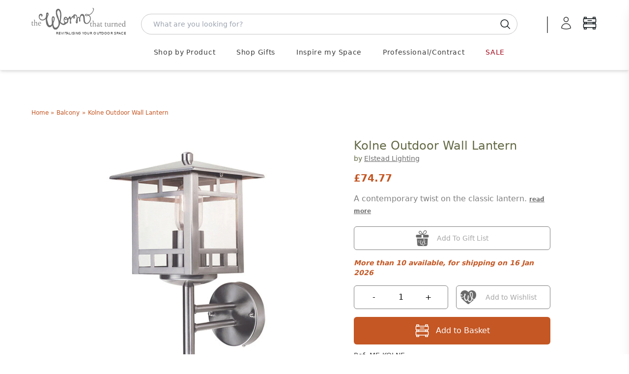

--- FILE ---
content_type: text/html; charset=utf-8
request_url: https://www.worm.co.uk/collections/balcony-furniture-lighting-decor/products/kolne-outdoor-wall-lantern
body_size: 68219
content:
<!doctype html>
<html class="no-touch no-js" lang="en-GB">
  <head>

    <script>
  window.consentmo_gcm_initial_state = "";
  window.consentmo_gcm_state = "";
  window.consentmo_gcm_security_storage = "strict";
  window.consentmo_gcm_ad_storage = "marketing";
  window.consentmo_gcm_analytics_storage = "analytics";
  window.consentmo_gcm_functionality_storage = "functionality";
  window.consentmo_gcm_personalization_storage = "functionality";
  window.consentmo_gcm_ads_data_redaction = "true";
  window.consentmo_gcm_url_passthrough = "";
  window.consentmo_gcm_data_layer_name = "dataLayer";

  // Google Consent Mode V2 integration script from Consentmo GDPR
  window.isenseRules = {};
  window.isenseRules.gcm = {
      gcmVersion: 2,
      integrationVersion: 3,
      customChanges: false,
      consentUpdated: false,
      initialState: 7,
      isCustomizationEnabled: false,
      adsDataRedaction: true,
      urlPassthrough: false,
      dataLayer: 'dataLayer',
      categories: { ad_personalization: "marketing", ad_storage: "marketing", ad_user_data: "marketing", analytics_storage: "analytics", functionality_storage: "functionality", personalization_storage: "functionality", security_storage: "strict"},
      storage: { ad_personalization: "false", ad_storage: "false", ad_user_data: "false", analytics_storage: "false", functionality_storage: "false", personalization_storage: "false", security_storage: "false", wait_for_update: 2000 }
  };
  if(window.consentmo_gcm_state !== null && window.consentmo_gcm_state !== "" && window.consentmo_gcm_state !== "0") {
    window.isenseRules.gcm.isCustomizationEnabled = true;
    window.isenseRules.gcm.initialState = window.consentmo_gcm_initial_state === null || window.consentmo_gcm_initial_state.trim() === "" ? window.isenseRules.gcm.initialState : window.consentmo_gcm_initial_state;
    window.isenseRules.gcm.categories.ad_storage = window.consentmo_gcm_ad_storage === null || window.consentmo_gcm_ad_storage.trim() === "" ? window.isenseRules.gcm.categories.ad_storage : window.consentmo_gcm_ad_storage;
    window.isenseRules.gcm.categories.ad_user_data = window.consentmo_gcm_ad_storage === null || window.consentmo_gcm_ad_storage.trim() === "" ? window.isenseRules.gcm.categories.ad_user_data : window.consentmo_gcm_ad_storage;
    window.isenseRules.gcm.categories.ad_personalization = window.consentmo_gcm_ad_storage === null || window.consentmo_gcm_ad_storage.trim() === "" ? window.isenseRules.gcm.categories.ad_personalization : window.consentmo_gcm_ad_storage;
    window.isenseRules.gcm.categories.analytics_storage = window.consentmo_gcm_analytics_storage === null || window.consentmo_gcm_analytics_storage.trim() === "" ? window.isenseRules.gcm.categories.analytics_storage : window.consentmo_gcm_analytics_storage;
    window.isenseRules.gcm.categories.functionality_storage = window.consentmo_gcm_functionality_storage === null || window.consentmo_gcm_functionality_storage.trim() === "" ? window.isenseRules.gcm.categories.functionality_storage : window.consentmo_gcm_functionality_storage;
    window.isenseRules.gcm.categories.personalization_storage = window.consentmo_gcm_personalization_storage === null || window.consentmo_gcm_personalization_storage.trim() === "" ? window.isenseRules.gcm.categories.personalization_storage : window.consentmo_gcm_personalization_storage;
    window.isenseRules.gcm.categories.security_storage = window.consentmo_gcm_security_storage === null || window.consentmo_gcm_security_storage.trim() === "" ? window.isenseRules.gcm.categories.security_storage : window.consentmo_gcm_security_storage;
    window.isenseRules.gcm.urlPassthrough = window.consentmo_gcm_url_passthrough === null || window.consentmo_gcm_url_passthrough.trim() === "" ? window.isenseRules.gcm.urlPassthrough : window.consentmo_gcm_url_passthrough;
    window.isenseRules.gcm.adsDataRedaction = window.consentmo_gcm_ads_data_redaction === null || window.consentmo_gcm_ads_data_redaction.trim() === "" ? window.isenseRules.gcm.adsDataRedaction : window.consentmo_gcm_ads_data_redaction;
    window.isenseRules.gcm.dataLayer = window.consentmo_gcm_data_layer_name === null || window.consentmo_gcm_data_layer_name.trim() === "" ? window.isenseRules.gcm.dataLayer : window.consentmo_gcm_data_layer_name;
  }
  window.isenseRules.initializeGcm = function (rules) {
    if(window.isenseRules.gcm.isCustomizationEnabled) {
      rules.initialState = window.isenseRules.gcm.initialState;
      rules.urlPassthrough = window.isenseRules.gcm.urlPassthrough === true || window.isenseRules.gcm.urlPassthrough === 'true';
      rules.adsDataRedaction = window.isenseRules.gcm.adsDataRedaction === true || window.isenseRules.gcm.adsDataRedaction === 'true';
    }

    let initialState = parseInt(rules.initialState);
    let marketingBlocked = initialState === 0 || initialState === 2 || initialState === 5 || initialState === 7;
    let analyticsBlocked = initialState === 0 || initialState === 3 || initialState === 6 || initialState === 7;
    let functionalityBlocked = initialState === 4 || initialState === 5 || initialState === 6 || initialState === 7;

    let gdprCache = localStorage.getItem('gdprCache') ? JSON.parse(localStorage.getItem('gdprCache')) : null;
    if (gdprCache && typeof gdprCache.updatedPreferences !== "undefined") {
      let updatedPreferences = gdprCache.updatedPreferences;
      marketingBlocked = parseInt(updatedPreferences.indexOf('marketing')) > -1;
      analyticsBlocked = parseInt(updatedPreferences.indexOf('analytics')) > -1;
      functionalityBlocked = parseInt(updatedPreferences.indexOf('functionality')) > -1;
    }

    Object.entries(rules.categories).forEach(category => {
      if(rules.storage.hasOwnProperty(category[0])) {
        switch(category[1]) {
          case 'strict':
            rules.storage[category[0]] = "granted";
            break;
          case 'marketing':
            rules.storage[category[0]] = marketingBlocked ? "denied" : "granted";
            break;
          case 'analytics':
            rules.storage[category[0]] = analyticsBlocked ? "denied" : "granted";
            break;
          case 'functionality':
            rules.storage[category[0]] = functionalityBlocked ? "denied" : "granted";
            break;
        }
      }
    });
    rules.consentUpdated = true;
    isenseRules.gcm = rules;
  }

  // Google Consent Mode - initialization start
  window.isenseRules.initializeGcm({
    ...window.isenseRules.gcm,
    adsDataRedaction: true,
    urlPassthrough: false,
    initialState: 7
  });

  /*
  * initialState acceptable values:
  * 0 - Set both ad_storage and analytics_storage to denied
  * 1 - Set all categories to granted
  * 2 - Set only ad_storage to denied
  * 3 - Set only analytics_storage to denied
  * 4 - Set only functionality_storage to denied
  * 5 - Set both ad_storage and functionality_storage to denied
  * 6 - Set both analytics_storage and functionality_storage to denied
  * 7 - Set all categories to denied
  */

  window[window.isenseRules.gcm.dataLayer] = window[window.isenseRules.gcm.dataLayer] || [];
  function gtag() { window[window.isenseRules.gcm.dataLayer].push(arguments); }
  gtag("consent", "default", isenseRules.gcm.storage);
  isenseRules.gcm.adsDataRedaction && gtag("set", "ads_data_redaction", isenseRules.gcm.adsDataRedaction);
  isenseRules.gcm.urlPassthrough && gtag("set", "url_passthrough", isenseRules.gcm.urlPassthrough);
</script>


    



    <script>
      (function(H){H.className=H.className.replace(/\bno-js\b/,'js')})(document.documentElement)
    </script>
    <!-- Basic page needs ================================================== -->
    <meta charset="utf-8">
    <meta http-equiv="X-UA-Compatible" content="IE=edge,chrome=1">
    

<link rel="apple-touch-icon" sizes="180x180" href="//www.worm.co.uk/cdn/shop/t/14/assets/apple-touch-icon.png?v=46698676814767271291728639814">
<link rel="icon" type="image/png" sizes="32x32" href="//www.worm.co.uk/cdn/shop/t/14/assets/favicon-32x32.png?v=162315249907851600501728639817">
<link rel="icon" type="image/png" sizes="16x16" href="//www.worm.co.uk/cdn/shop/t/14/assets/favicon-16x16.png?v=68913782079117791728639814">
<link rel="manifest" href="//www.worm.co.uk/cdn/shop/t/14/assets/site.webmanifest?v=153470329064077402901728639815">

    

    







<title>

  Buy Kolne Outdoor Wall Lantern &mdash; The Worm that Turned - revitalising your outdoor space  

</title>

    
      <meta name="description" content="This stainless steel wall lantern gives a contemporary twist on the classic outdoor wall lantern. Designed to have great durability against bad weather, this lantern is both stylish and hard wearing. The Kolne has a 15 year guarantee against structural failure. Use a filament light bulb for extra effect.">
  

    <!-- Product meta ================================================== -->
    <!-- /snippets/social-meta-tags.liquid -->




<meta property="og:site_name" content="The Worm that Turned">
<meta property="og:url" content="https://www.worm.co.uk/products/kolne-outdoor-wall-lantern">
<meta property="og:title" content="Kolne Outdoor Wall Lantern">
<meta property="og:type" content="product">
<meta property="og:description" content="This stainless steel wall lantern gives a contemporary twist on the classic outdoor wall lantern. Designed to have great durability against bad weather, this lantern is both stylish and hard wearing. The Kolne has a 15 year guarantee against structural failure. Use a filament light bulb for extra effect.">

  <meta property="og:price:amount" content="74.77">
  <meta property="og:price:currency" content="GBP">

<meta property="og:image" content="http://www.worm.co.uk/cdn/shop/products/kolne_1200x1200.jpg?v=1601162120"><meta property="og:image" content="http://www.worm.co.uk/cdn/shop/files/7249bf55cb8b0a570cbff0efeb2bc0dc_1200x1200.jpg?v=1723044107"><meta property="og:image" content="http://www.worm.co.uk/cdn/shop/files/3877e297221d00a38f2962f0563987b6_1200x1200.jpg?v=1723044110">
<meta property="og:image:secure_url" content="https://www.worm.co.uk/cdn/shop/products/kolne_1200x1200.jpg?v=1601162120"><meta property="og:image:secure_url" content="https://www.worm.co.uk/cdn/shop/files/7249bf55cb8b0a570cbff0efeb2bc0dc_1200x1200.jpg?v=1723044107"><meta property="og:image:secure_url" content="https://www.worm.co.uk/cdn/shop/files/3877e297221d00a38f2962f0563987b6_1200x1200.jpg?v=1723044110">


  <meta name="twitter:site" content="@wormturned">

<meta name="twitter:card" content="summary_large_image">
<meta name="twitter:title" content="Kolne Outdoor Wall Lantern">
<meta name="twitter:description" content="This stainless steel wall lantern gives a contemporary twist on the classic outdoor wall lantern. Designed to have great durability against bad weather, this lantern is both stylish and hard wearing. The Kolne has a 15 year guarantee against structural failure. Use a filament light bulb for extra effect.">


    <!-- Helpers ================================================== -->
    <link rel="canonical" href="https://www.worm.co.uk/products/kolne-outdoor-wall-lantern">
    <meta name="viewport" content="width=device-width,initial-scale=1">

    <script type="text/javascript">
          
          window.pageState ||= {}
  </script>

    <!-- CSS ================================================== -->
    <!-- <link href="//www.worm.co.uk/cdn/shop/t/14/assets/application.css?v=158922057113855073071762169856" rel="stylesheet" type="text/css" media="all" /> -->
    <link href="//www.worm.co.uk/cdn/shop/t/14/assets/application-dynamic.css?v=11924807847664129291762169854" rel="stylesheet" type="text/css" media="all" />
    <link href="//www.worm.co.uk/cdn/shop/t/14/assets/output.css?v=167351978116118390031767608746" rel="stylesheet" type="text/css" media="all" />

    <!--
  Colour Picker
  name: product
  directory: 
  suffix: 
-->






  <!-- Google Tag Manager -->
<script>(function(w,d,s,l,i){w[l]=w[l]||[];w[l].push({'gtm.start':
new Date().getTime(),event:'gtm.js'});var f=d.getElementsByTagName(s)[0],
j=d.createElement(s),dl=l!='dataLayer'?'&l='+l:'';j.async=true;j.src=
'https://www.googletagmanager.com/gtm.js?id='+i+dl;f.parentNode.insertBefore(j,f);
})(window,document,'script','dataLayer','GTM-P85LV4');</script>
<!-- End Google Tag Manager -->

    
    <script>window.performance && window.performance.mark && window.performance.mark('shopify.content_for_header.start');</script><meta id="shopify-digital-wallet" name="shopify-digital-wallet" content="/24847941692/digital_wallets/dialog">
<meta name="shopify-checkout-api-token" content="8d754b548bccc3039e7feaed5bccf03c">
<meta id="in-context-paypal-metadata" data-shop-id="24847941692" data-venmo-supported="false" data-environment="production" data-locale="en_US" data-paypal-v4="true" data-currency="GBP">
<link rel="alternate" type="application/json+oembed" href="https://www.worm.co.uk/products/kolne-outdoor-wall-lantern.oembed">
<script async="async" src="/checkouts/internal/preloads.js?locale=en-GB"></script>
<script id="apple-pay-shop-capabilities" type="application/json">{"shopId":24847941692,"countryCode":"GB","currencyCode":"GBP","merchantCapabilities":["supports3DS"],"merchantId":"gid:\/\/shopify\/Shop\/24847941692","merchantName":"The Worm that Turned","requiredBillingContactFields":["postalAddress","email","phone"],"requiredShippingContactFields":["postalAddress","email","phone"],"shippingType":"shipping","supportedNetworks":["visa","maestro","masterCard","amex","discover","elo"],"total":{"type":"pending","label":"The Worm that Turned","amount":"1.00"},"shopifyPaymentsEnabled":true,"supportsSubscriptions":true}</script>
<script id="shopify-features" type="application/json">{"accessToken":"8d754b548bccc3039e7feaed5bccf03c","betas":["rich-media-storefront-analytics"],"domain":"www.worm.co.uk","predictiveSearch":true,"shopId":24847941692,"locale":"en"}</script>
<script>var Shopify = Shopify || {};
Shopify.shop = "the-worm-that-turned.myshopify.com";
Shopify.locale = "en";
Shopify.currency = {"active":"GBP","rate":"1.0"};
Shopify.country = "GB";
Shopify.theme = {"name":"W2: A Worm's Supply","id":173527695741,"schema_name":"Supply","schema_version":"8.2.3","theme_store_id":null,"role":"main"};
Shopify.theme.handle = "null";
Shopify.theme.style = {"id":null,"handle":null};
Shopify.cdnHost = "www.worm.co.uk/cdn";
Shopify.routes = Shopify.routes || {};
Shopify.routes.root = "/";</script>
<script type="module">!function(o){(o.Shopify=o.Shopify||{}).modules=!0}(window);</script>
<script>!function(o){function n(){var o=[];function n(){o.push(Array.prototype.slice.apply(arguments))}return n.q=o,n}var t=o.Shopify=o.Shopify||{};t.loadFeatures=n(),t.autoloadFeatures=n()}(window);</script>
<script id="shop-js-analytics" type="application/json">{"pageType":"product"}</script>
<script defer="defer" async type="module" src="//www.worm.co.uk/cdn/shopifycloud/shop-js/modules/v2/client.init-shop-cart-sync_IZsNAliE.en.esm.js"></script>
<script defer="defer" async type="module" src="//www.worm.co.uk/cdn/shopifycloud/shop-js/modules/v2/chunk.common_0OUaOowp.esm.js"></script>
<script type="module">
  await import("//www.worm.co.uk/cdn/shopifycloud/shop-js/modules/v2/client.init-shop-cart-sync_IZsNAliE.en.esm.js");
await import("//www.worm.co.uk/cdn/shopifycloud/shop-js/modules/v2/chunk.common_0OUaOowp.esm.js");

  window.Shopify.SignInWithShop?.initShopCartSync?.({"fedCMEnabled":true,"windoidEnabled":true});

</script>
<script>(function() {
  var isLoaded = false;
  function asyncLoad() {
    if (isLoaded) return;
    isLoaded = true;
    var urls = ["https:\/\/cloudsearch-1f874.kxcdn.com\/shopify.js?srp=\/a\/search\u0026shop=the-worm-that-turned.myshopify.com","https:\/\/accessories.w3apps.co\/js\/accessories.js?shop=the-worm-that-turned.myshopify.com","https:\/\/av-northern-apps.com\/js\/agecheckerplus_mG35tH2eGxRu7PQW.js?shop=the-worm-that-turned.myshopify.com"];
    for (var i = 0; i < urls.length; i++) {
      var s = document.createElement('script');
      s.type = 'text/javascript';
      s.async = true;
      s.src = urls[i];
      var x = document.getElementsByTagName('script')[0];
      x.parentNode.insertBefore(s, x);
    }
  };
  if(window.attachEvent) {
    window.attachEvent('onload', asyncLoad);
  } else {
    window.addEventListener('load', asyncLoad, false);
  }
})();</script>
<script id="__st">var __st={"a":24847941692,"offset":0,"reqid":"782e9c0a-1c13-491b-adf0-d434aaa9108b-1768371961","pageurl":"www.worm.co.uk\/collections\/balcony-furniture-lighting-decor\/products\/kolne-outdoor-wall-lantern","u":"1a5ec371152d","p":"product","rtyp":"product","rid":4648705163324};</script>
<script>window.ShopifyPaypalV4VisibilityTracking = true;</script>
<script id="captcha-bootstrap">!function(){'use strict';const t='contact',e='account',n='new_comment',o=[[t,t],['blogs',n],['comments',n],[t,'customer']],c=[[e,'customer_login'],[e,'guest_login'],[e,'recover_customer_password'],[e,'create_customer']],r=t=>t.map((([t,e])=>`form[action*='/${t}']:not([data-nocaptcha='true']) input[name='form_type'][value='${e}']`)).join(','),a=t=>()=>t?[...document.querySelectorAll(t)].map((t=>t.form)):[];function s(){const t=[...o],e=r(t);return a(e)}const i='password',u='form_key',d=['recaptcha-v3-token','g-recaptcha-response','h-captcha-response',i],f=()=>{try{return window.sessionStorage}catch{return}},m='__shopify_v',_=t=>t.elements[u];function p(t,e,n=!1){try{const o=window.sessionStorage,c=JSON.parse(o.getItem(e)),{data:r}=function(t){const{data:e,action:n}=t;return t[m]||n?{data:e,action:n}:{data:t,action:n}}(c);for(const[e,n]of Object.entries(r))t.elements[e]&&(t.elements[e].value=n);n&&o.removeItem(e)}catch(o){console.error('form repopulation failed',{error:o})}}const l='form_type',E='cptcha';function T(t){t.dataset[E]=!0}const w=window,h=w.document,L='Shopify',v='ce_forms',y='captcha';let A=!1;((t,e)=>{const n=(g='f06e6c50-85a8-45c8-87d0-21a2b65856fe',I='https://cdn.shopify.com/shopifycloud/storefront-forms-hcaptcha/ce_storefront_forms_captcha_hcaptcha.v1.5.2.iife.js',D={infoText:'Protected by hCaptcha',privacyText:'Privacy',termsText:'Terms'},(t,e,n)=>{const o=w[L][v],c=o.bindForm;if(c)return c(t,g,e,D).then(n);var r;o.q.push([[t,g,e,D],n]),r=I,A||(h.body.append(Object.assign(h.createElement('script'),{id:'captcha-provider',async:!0,src:r})),A=!0)});var g,I,D;w[L]=w[L]||{},w[L][v]=w[L][v]||{},w[L][v].q=[],w[L][y]=w[L][y]||{},w[L][y].protect=function(t,e){n(t,void 0,e),T(t)},Object.freeze(w[L][y]),function(t,e,n,w,h,L){const[v,y,A,g]=function(t,e,n){const i=e?o:[],u=t?c:[],d=[...i,...u],f=r(d),m=r(i),_=r(d.filter((([t,e])=>n.includes(e))));return[a(f),a(m),a(_),s()]}(w,h,L),I=t=>{const e=t.target;return e instanceof HTMLFormElement?e:e&&e.form},D=t=>v().includes(t);t.addEventListener('submit',(t=>{const e=I(t);if(!e)return;const n=D(e)&&!e.dataset.hcaptchaBound&&!e.dataset.recaptchaBound,o=_(e),c=g().includes(e)&&(!o||!o.value);(n||c)&&t.preventDefault(),c&&!n&&(function(t){try{if(!f())return;!function(t){const e=f();if(!e)return;const n=_(t);if(!n)return;const o=n.value;o&&e.removeItem(o)}(t);const e=Array.from(Array(32),(()=>Math.random().toString(36)[2])).join('');!function(t,e){_(t)||t.append(Object.assign(document.createElement('input'),{type:'hidden',name:u})),t.elements[u].value=e}(t,e),function(t,e){const n=f();if(!n)return;const o=[...t.querySelectorAll(`input[type='${i}']`)].map((({name:t})=>t)),c=[...d,...o],r={};for(const[a,s]of new FormData(t).entries())c.includes(a)||(r[a]=s);n.setItem(e,JSON.stringify({[m]:1,action:t.action,data:r}))}(t,e)}catch(e){console.error('failed to persist form',e)}}(e),e.submit())}));const S=(t,e)=>{t&&!t.dataset[E]&&(n(t,e.some((e=>e===t))),T(t))};for(const o of['focusin','change'])t.addEventListener(o,(t=>{const e=I(t);D(e)&&S(e,y())}));const B=e.get('form_key'),M=e.get(l),P=B&&M;t.addEventListener('DOMContentLoaded',(()=>{const t=y();if(P)for(const e of t)e.elements[l].value===M&&p(e,B);[...new Set([...A(),...v().filter((t=>'true'===t.dataset.shopifyCaptcha))])].forEach((e=>S(e,t)))}))}(h,new URLSearchParams(w.location.search),n,t,e,['guest_login'])})(!0,!0)}();</script>
<script integrity="sha256-4kQ18oKyAcykRKYeNunJcIwy7WH5gtpwJnB7kiuLZ1E=" data-source-attribution="shopify.loadfeatures" defer="defer" src="//www.worm.co.uk/cdn/shopifycloud/storefront/assets/storefront/load_feature-a0a9edcb.js" crossorigin="anonymous"></script>
<script data-source-attribution="shopify.dynamic_checkout.dynamic.init">var Shopify=Shopify||{};Shopify.PaymentButton=Shopify.PaymentButton||{isStorefrontPortableWallets:!0,init:function(){window.Shopify.PaymentButton.init=function(){};var t=document.createElement("script");t.src="https://www.worm.co.uk/cdn/shopifycloud/portable-wallets/latest/portable-wallets.en.js",t.type="module",document.head.appendChild(t)}};
</script>
<script data-source-attribution="shopify.dynamic_checkout.buyer_consent">
  function portableWalletsHideBuyerConsent(e){var t=document.getElementById("shopify-buyer-consent"),n=document.getElementById("shopify-subscription-policy-button");t&&n&&(t.classList.add("hidden"),t.setAttribute("aria-hidden","true"),n.removeEventListener("click",e))}function portableWalletsShowBuyerConsent(e){var t=document.getElementById("shopify-buyer-consent"),n=document.getElementById("shopify-subscription-policy-button");t&&n&&(t.classList.remove("hidden"),t.removeAttribute("aria-hidden"),n.addEventListener("click",e))}window.Shopify?.PaymentButton&&(window.Shopify.PaymentButton.hideBuyerConsent=portableWalletsHideBuyerConsent,window.Shopify.PaymentButton.showBuyerConsent=portableWalletsShowBuyerConsent);
</script>
<script data-source-attribution="shopify.dynamic_checkout.cart.bootstrap">document.addEventListener("DOMContentLoaded",(function(){function t(){return document.querySelector("shopify-accelerated-checkout-cart, shopify-accelerated-checkout")}if(t())Shopify.PaymentButton.init();else{new MutationObserver((function(e,n){t()&&(Shopify.PaymentButton.init(),n.disconnect())})).observe(document.body,{childList:!0,subtree:!0})}}));
</script>
<link id="shopify-accelerated-checkout-styles" rel="stylesheet" media="screen" href="https://www.worm.co.uk/cdn/shopifycloud/portable-wallets/latest/accelerated-checkout-backwards-compat.css" crossorigin="anonymous">
<style id="shopify-accelerated-checkout-cart">
        #shopify-buyer-consent {
  margin-top: 1em;
  display: inline-block;
  width: 100%;
}

#shopify-buyer-consent.hidden {
  display: none;
}

#shopify-subscription-policy-button {
  background: none;
  border: none;
  padding: 0;
  text-decoration: underline;
  font-size: inherit;
  cursor: pointer;
}

#shopify-subscription-policy-button::before {
  box-shadow: none;
}

      </style>
<script id="sections-script" data-sections="product-recommendations" defer="defer" src="//www.worm.co.uk/cdn/shop/t/14/compiled_assets/scripts.js?38359"></script>
<script>window.performance && window.performance.mark && window.performance.mark('shopify.content_for_header.end');</script>

    
    

    <script src="//www.worm.co.uk/cdn/shop/t/14/assets/jquery-2.2.3.min.js?v=58211863146907186831728639815" type="text/javascript"></script>
    <script src="//www.worm.co.uk/cdn/shop/t/14/assets/js.cookie.js?v=145418854456282448011728639815" type="text/javascript"></script>

    <!--
      name: (product)  directory: ()  suffix: ()  section: ()
    -->
    

    
    <script type="text/javascript">
      window.variantImages = {};
          
      
        
          window.variantImages[32512319684668] = 15193796476988;
        
      
          
    </script>

    <!-- <script src="//www.worm.co.uk/cdn/shop/t/14/assets/lazysizes.min.js?v=8147953233334221341728639814" async="async"></script> -->
    <script src="//www.worm.co.uk/cdn/shop/t/14/assets/vendor.js?v=106177282645720727331728639815" defer="defer"></script>
    <script src="//www.worm.co.uk/cdn/shop/t/14/assets/theme.js?v=48088979706480866381747934807" defer="defer"></script>
    <script src="//www.worm.co.uk/cdn/shop/t/14/assets/site.js?v=74288792001806712061756718699" defer="defer"></script>
    <script type="module" src="//www.worm.co.uk/cdn/shop/t/14/assets/theme-basket-bundled.js?v=33442142731979419131767651268"></script>

    
    <script src="//www.worm.co.uk/cdn/shop/t/14/assets/jquery.modal.min.js?v=15875380166552750701728639816" defer="defer"></script>
    <link href="//www.worm.co.uk/cdn/shop/t/14/assets/jquery.modal.min.css?v=147517265114719711441728639815" rel="stylesheet" type="text/css" media="all" />

    
    
      <style type="text/css">
  @font-face {
    font-family: 'swym-icons';
    src: url([data-uri]) format('woff');
    font-weight: 700;
    font-style: normal;
  }
</style>
    
    <script>
function checkGDPRKlaviyo() {
	if (window.isenseGDPR !== undefined && window.isenseGDPR.Cookies.get('cookieconsent_preferences_disabled') !== undefined) {
		let cookie = window.isenseGDPR.Cookies.get('cookieconsent_preferences_disabled');
		if (cookie.indexOf('marketing') == -1) {
			document.cookie = "__kla_off=;expires=Thu, 01 Jan 1970 00:00:00 GMT";
		} else {
			document.cookie = "__kla_off=true";
		}
	} else {
		setTimeout(function() {
			checkGDPRKlaviyo();
		}, 500);
	}
}
checkGDPRKlaviyo();

window.addEventListener('click', function (e) {
	if(e.target && (e.target.className == 'cc-btn cc-btn-accept-all' || e.target.className == 'cc-btn cc-allow' || e.target.className == 'cc-btn cc-btn-accept-selected')){
		checkGDPRKlaviyo();
	}
});
</script>

    
      <script>
      var klaviyo = klaviyo || [];
window.addEventListener('load', function() {
  var script = document.createElement('script');
  script.src = "https://a.klaviyo.com/media/js/onsite/onsite.js";
  document.body.appendChild(script);

  script.onload = function() {

    var trigger = {
      product_page_text: "Notify Me When Available",
      product_page_class: "btn",
      product_page_text_align: "center",
      product_page_margin: "0px",
      replace_anchor: false
    };

    var modal = {
      headline: "{product_name}",
      body_content: "Register to receive a notification when this item comes back in stock.",
      newsletter_subscribe_label: "Please add me to your mailing. I understand that I can unsubscribe at any time.",
      //newsletter_subscribe_label: "Add me to your email list, you can unsubscribe at any time.",
      subscribe_checked: true,
      email_field_label: "Email address",
      button_label: "Notify me when available",
      subscription_success_label: "You're subscribed! We'll let you know when it's back. You'll receive an email to confirm this.",
      footer_content: '',
      additional_styles: "@import url('https://fonts.googleapis.com/css?family=Helvetica+Neue');",
      font_family: 'verdana, arial, helvetica, sans-serif',
      drop_background_color: "#000",
      background_color: "#fff",
      text_color: "#111",
      button_text_color: "#fff",
      button_background_color: "#C45724",
      close_button_color: "#DCDCDC",
      error_background_color: "#F9DEE0",
      error_text_color: "#D8615C",
      success_background_color: "#D4DC9D",
      success_text_color: "#717744"
    };

    //var klaviyo = klaviyo || [];
    klaviyo.init({
      account: "UK3XK9",
      list: 'WDNzvD',
      platform: "shopify"
    });
    klaviyo.enable("backinstock",{trigger: trigger, modal: modal});

  };


});
</script>



    

    

<script type="text/javascript">
!function(e){if(!window.pintrk){window.pintrk=function()
{window.pintrk.queue.push(Array.prototype.slice.call(arguments))};var
n=window.pintrk;n.queue=[],n.version="3.0";var
t=document.createElement("script");t.async=!0,t.src=e;var
r=document.getElementsByTagName("script")[0];r.parentNode.insertBefore(t,r)}}
("https://s.pinimg.com/ct/core.js");

pintrk('load','2612939856283', { em: '', });
pintrk('page');
</script>
<noscript>
<img height="1" width="1" style="display:none;" alt=""
src="https://ct.pinterest.com/v3/?tid=2612939856283&noscript=1" />
</noscript>



    <link rel="stylesheet" href="https://use.typekit.net/ydg7rzv.css">

  <!-- BEGIN app block: shopify://apps/consentmo-gdpr/blocks/gdpr_cookie_consent/4fbe573f-a377-4fea-9801-3ee0858cae41 -->


<!-- END app block --><!-- BEGIN app block: shopify://apps/klaviyo-email-marketing-sms/blocks/klaviyo-onsite-embed/2632fe16-c075-4321-a88b-50b567f42507 -->












  <script async src="https://static.klaviyo.com/onsite/js/UK3XK9/klaviyo.js?company_id=UK3XK9"></script>
  <script>!function(){if(!window.klaviyo){window._klOnsite=window._klOnsite||[];try{window.klaviyo=new Proxy({},{get:function(n,i){return"push"===i?function(){var n;(n=window._klOnsite).push.apply(n,arguments)}:function(){for(var n=arguments.length,o=new Array(n),w=0;w<n;w++)o[w]=arguments[w];var t="function"==typeof o[o.length-1]?o.pop():void 0,e=new Promise((function(n){window._klOnsite.push([i].concat(o,[function(i){t&&t(i),n(i)}]))}));return e}}})}catch(n){window.klaviyo=window.klaviyo||[],window.klaviyo.push=function(){var n;(n=window._klOnsite).push.apply(n,arguments)}}}}();</script>

  
    <script id="viewed_product">
      if (item == null) {
        var _learnq = _learnq || [];

        var MetafieldReviews = null
        var MetafieldYotpoRating = null
        var MetafieldYotpoCount = null
        var MetafieldLooxRating = null
        var MetafieldLooxCount = null
        var okendoProduct = null
        var okendoProductReviewCount = null
        var okendoProductReviewAverageValue = null
        try {
          // The following fields are used for Customer Hub recently viewed in order to add reviews.
          // This information is not part of __kla_viewed. Instead, it is part of __kla_viewed_reviewed_items
          MetafieldReviews = {};
          MetafieldYotpoRating = null
          MetafieldYotpoCount = null
          MetafieldLooxRating = null
          MetafieldLooxCount = null

          okendoProduct = null
          // If the okendo metafield is not legacy, it will error, which then requires the new json formatted data
          if (okendoProduct && 'error' in okendoProduct) {
            okendoProduct = null
          }
          okendoProductReviewCount = okendoProduct ? okendoProduct.reviewCount : null
          okendoProductReviewAverageValue = okendoProduct ? okendoProduct.reviewAverageValue : null
        } catch (error) {
          console.error('Error in Klaviyo onsite reviews tracking:', error);
        }

        var item = {
          Name: "Kolne Outdoor Wall Lantern",
          ProductID: 4648705163324,
          Categories: ["All Lighting and accessories","Balcony","Balcony","Direct Despatch - admin only","Elstead Lighting","Elstead Lighting","IP 44","Outdoor Wall Lights","Porches \u0026 Entrances","Stainless Steel","Urban Outdoors"],
          ImageURL: "https://www.worm.co.uk/cdn/shop/products/kolne_grande.jpg?v=1601162120",
          URL: "https://www.worm.co.uk/products/kolne-outdoor-wall-lantern",
          Brand: "Elstead Lighting",
          Price: "£74.77",
          Value: "74.77",
          CompareAtPrice: "£0.00"
        };
        _learnq.push(['track', 'Viewed Product', item]);
        _learnq.push(['trackViewedItem', {
          Title: item.Name,
          ItemId: item.ProductID,
          Categories: item.Categories,
          ImageUrl: item.ImageURL,
          Url: item.URL,
          Metadata: {
            Brand: item.Brand,
            Price: item.Price,
            Value: item.Value,
            CompareAtPrice: item.CompareAtPrice
          },
          metafields:{
            reviews: MetafieldReviews,
            yotpo:{
              rating: MetafieldYotpoRating,
              count: MetafieldYotpoCount,
            },
            loox:{
              rating: MetafieldLooxRating,
              count: MetafieldLooxCount,
            },
            okendo: {
              rating: okendoProductReviewAverageValue,
              count: okendoProductReviewCount,
            }
          }
        }]);
      }
    </script>
  




  <script>
    window.klaviyoReviewsProductDesignMode = false
  </script>



  <!-- BEGIN app snippet: customer-hub-data --><script>
  if (!window.customerHub) {
    window.customerHub = {};
  }
  window.customerHub.storefrontRoutes = {
    login: "/account/login?return_url=%2F%23k-hub",
    register: "/account/register?return_url=%2F%23k-hub",
    logout: "/account/logout",
    profile: "/account",
    addresses: "/account/addresses",
  };
  
  window.customerHub.userId = null;
  
  window.customerHub.storeDomain = "the-worm-that-turned.myshopify.com";

  
    window.customerHub.activeProduct = {
      name: "Kolne Outdoor Wall Lantern",
      category: null,
      imageUrl: "https://www.worm.co.uk/cdn/shop/products/kolne_grande.jpg?v=1601162120",
      id: "4648705163324",
      link: "https://www.worm.co.uk/products/kolne-outdoor-wall-lantern",
      variants: [
        
          {
            id: "32512319684668",
            
            imageUrl: "https://www.worm.co.uk/cdn/shop/products/kolne.jpg?v=1601162120&width=500",
            
            price: "7477",
            currency: "GBP",
            availableForSale: true,
            title: "Default Title",
          },
        
      ],
    };
    window.customerHub.activeProduct.variants.forEach((variant) => {
        
        variant.price = `${variant.price.slice(0, -2)}.${variant.price.slice(-2)}`;
    });
  

  
    window.customerHub.storeLocale = {
        currentLanguage: 'en',
        currentCountry: 'GB',
        availableLanguages: [
          
            {
              iso_code: 'en',
              endonym_name: 'English'
            }
          
        ],
        availableCountries: [
          
            {
              iso_code: 'AU',
              name: 'Australia',
              currency_code: 'GBP'
            },
          
            {
              iso_code: 'AT',
              name: 'Austria',
              currency_code: 'GBP'
            },
          
            {
              iso_code: 'BE',
              name: 'Belgium',
              currency_code: 'GBP'
            },
          
            {
              iso_code: 'BG',
              name: 'Bulgaria',
              currency_code: 'GBP'
            },
          
            {
              iso_code: 'CA',
              name: 'Canada',
              currency_code: 'GBP'
            },
          
            {
              iso_code: 'KY',
              name: 'Cayman Islands',
              currency_code: 'GBP'
            },
          
            {
              iso_code: 'CN',
              name: 'China',
              currency_code: 'GBP'
            },
          
            {
              iso_code: 'HR',
              name: 'Croatia',
              currency_code: 'GBP'
            },
          
            {
              iso_code: 'CY',
              name: 'Cyprus',
              currency_code: 'GBP'
            },
          
            {
              iso_code: 'CZ',
              name: 'Czechia',
              currency_code: 'GBP'
            },
          
            {
              iso_code: 'DK',
              name: 'Denmark',
              currency_code: 'GBP'
            },
          
            {
              iso_code: 'EE',
              name: 'Estonia',
              currency_code: 'GBP'
            },
          
            {
              iso_code: 'FI',
              name: 'Finland',
              currency_code: 'GBP'
            },
          
            {
              iso_code: 'FR',
              name: 'France',
              currency_code: 'GBP'
            },
          
            {
              iso_code: 'DE',
              name: 'Germany',
              currency_code: 'GBP'
            },
          
            {
              iso_code: 'GI',
              name: 'Gibraltar',
              currency_code: 'GBP'
            },
          
            {
              iso_code: 'GR',
              name: 'Greece',
              currency_code: 'GBP'
            },
          
            {
              iso_code: 'GD',
              name: 'Grenada',
              currency_code: 'GBP'
            },
          
            {
              iso_code: 'GG',
              name: 'Guernsey',
              currency_code: 'GBP'
            },
          
            {
              iso_code: 'HK',
              name: 'Hong Kong SAR',
              currency_code: 'GBP'
            },
          
            {
              iso_code: 'HU',
              name: 'Hungary',
              currency_code: 'GBP'
            },
          
            {
              iso_code: 'IS',
              name: 'Iceland',
              currency_code: 'GBP'
            },
          
            {
              iso_code: 'IE',
              name: 'Ireland',
              currency_code: 'GBP'
            },
          
            {
              iso_code: 'IM',
              name: 'Isle of Man',
              currency_code: 'GBP'
            },
          
            {
              iso_code: 'IL',
              name: 'Israel',
              currency_code: 'GBP'
            },
          
            {
              iso_code: 'IT',
              name: 'Italy',
              currency_code: 'GBP'
            },
          
            {
              iso_code: 'JP',
              name: 'Japan',
              currency_code: 'GBP'
            },
          
            {
              iso_code: 'JE',
              name: 'Jersey',
              currency_code: 'GBP'
            },
          
            {
              iso_code: 'LT',
              name: 'Lithuania',
              currency_code: 'GBP'
            },
          
            {
              iso_code: 'LU',
              name: 'Luxembourg',
              currency_code: 'GBP'
            },
          
            {
              iso_code: 'MT',
              name: 'Malta',
              currency_code: 'GBP'
            },
          
            {
              iso_code: 'MC',
              name: 'Monaco',
              currency_code: 'GBP'
            },
          
            {
              iso_code: 'NL',
              name: 'Netherlands',
              currency_code: 'GBP'
            },
          
            {
              iso_code: 'NZ',
              name: 'New Zealand',
              currency_code: 'GBP'
            },
          
            {
              iso_code: 'NO',
              name: 'Norway',
              currency_code: 'GBP'
            },
          
            {
              iso_code: 'OM',
              name: 'Oman',
              currency_code: 'GBP'
            },
          
            {
              iso_code: 'PL',
              name: 'Poland',
              currency_code: 'GBP'
            },
          
            {
              iso_code: 'PT',
              name: 'Portugal',
              currency_code: 'GBP'
            },
          
            {
              iso_code: 'SG',
              name: 'Singapore',
              currency_code: 'GBP'
            },
          
            {
              iso_code: 'SK',
              name: 'Slovakia',
              currency_code: 'GBP'
            },
          
            {
              iso_code: 'SI',
              name: 'Slovenia',
              currency_code: 'GBP'
            },
          
            {
              iso_code: 'ES',
              name: 'Spain',
              currency_code: 'GBP'
            },
          
            {
              iso_code: 'VC',
              name: 'St. Vincent &amp; Grenadines',
              currency_code: 'GBP'
            },
          
            {
              iso_code: 'SE',
              name: 'Sweden',
              currency_code: 'GBP'
            },
          
            {
              iso_code: 'CH',
              name: 'Switzerland',
              currency_code: 'GBP'
            },
          
            {
              iso_code: 'TH',
              name: 'Thailand',
              currency_code: 'GBP'
            },
          
            {
              iso_code: 'GB',
              name: 'United Kingdom',
              currency_code: 'GBP'
            },
          
            {
              iso_code: 'US',
              name: 'United States',
              currency_code: 'GBP'
            },
          
            {
              iso_code: 'VN',
              name: 'Vietnam',
              currency_code: 'GBP'
            }
          
        ]
    };
  
</script>
<!-- END app snippet -->





<!-- END app block --><!-- BEGIN app block: shopify://apps/xcloud-search-product-filter/blocks/cloudsearch_opt/8ddbd0bf-e311-492e-ab28-69d0ad268fac --><!-- END app block --><script src="https://cdn.shopify.com/extensions/019b03f2-74ec-7b24-a3a5-6d0193115a31/cloudsearch-63/assets/shopify.js" type="text/javascript" defer="defer"></script>
<script src="https://cdn.shopify.com/extensions/019bb69b-2dbd-7d22-a34f-66b1cead5da4/consentmo-gdpr-565/assets/consentmo_cookie_consent.js" type="text/javascript" defer="defer"></script>
<link href="https://monorail-edge.shopifysvc.com" rel="dns-prefetch">
<script>(function(){if ("sendBeacon" in navigator && "performance" in window) {try {var session_token_from_headers = performance.getEntriesByType('navigation')[0].serverTiming.find(x => x.name == '_s').description;} catch {var session_token_from_headers = undefined;}var session_cookie_matches = document.cookie.match(/_shopify_s=([^;]*)/);var session_token_from_cookie = session_cookie_matches && session_cookie_matches.length === 2 ? session_cookie_matches[1] : "";var session_token = session_token_from_headers || session_token_from_cookie || "";function handle_abandonment_event(e) {var entries = performance.getEntries().filter(function(entry) {return /monorail-edge.shopifysvc.com/.test(entry.name);});if (!window.abandonment_tracked && entries.length === 0) {window.abandonment_tracked = true;var currentMs = Date.now();var navigation_start = performance.timing.navigationStart;var payload = {shop_id: 24847941692,url: window.location.href,navigation_start,duration: currentMs - navigation_start,session_token,page_type: "product"};window.navigator.sendBeacon("https://monorail-edge.shopifysvc.com/v1/produce", JSON.stringify({schema_id: "online_store_buyer_site_abandonment/1.1",payload: payload,metadata: {event_created_at_ms: currentMs,event_sent_at_ms: currentMs}}));}}window.addEventListener('pagehide', handle_abandonment_event);}}());</script>
<script id="web-pixels-manager-setup">(function e(e,d,r,n,o){if(void 0===o&&(o={}),!Boolean(null===(a=null===(i=window.Shopify)||void 0===i?void 0:i.analytics)||void 0===a?void 0:a.replayQueue)){var i,a;window.Shopify=window.Shopify||{};var t=window.Shopify;t.analytics=t.analytics||{};var s=t.analytics;s.replayQueue=[],s.publish=function(e,d,r){return s.replayQueue.push([e,d,r]),!0};try{self.performance.mark("wpm:start")}catch(e){}var l=function(){var e={modern:/Edge?\/(1{2}[4-9]|1[2-9]\d|[2-9]\d{2}|\d{4,})\.\d+(\.\d+|)|Firefox\/(1{2}[4-9]|1[2-9]\d|[2-9]\d{2}|\d{4,})\.\d+(\.\d+|)|Chrom(ium|e)\/(9{2}|\d{3,})\.\d+(\.\d+|)|(Maci|X1{2}).+ Version\/(15\.\d+|(1[6-9]|[2-9]\d|\d{3,})\.\d+)([,.]\d+|)( \(\w+\)|)( Mobile\/\w+|) Safari\/|Chrome.+OPR\/(9{2}|\d{3,})\.\d+\.\d+|(CPU[ +]OS|iPhone[ +]OS|CPU[ +]iPhone|CPU IPhone OS|CPU iPad OS)[ +]+(15[._]\d+|(1[6-9]|[2-9]\d|\d{3,})[._]\d+)([._]\d+|)|Android:?[ /-](13[3-9]|1[4-9]\d|[2-9]\d{2}|\d{4,})(\.\d+|)(\.\d+|)|Android.+Firefox\/(13[5-9]|1[4-9]\d|[2-9]\d{2}|\d{4,})\.\d+(\.\d+|)|Android.+Chrom(ium|e)\/(13[3-9]|1[4-9]\d|[2-9]\d{2}|\d{4,})\.\d+(\.\d+|)|SamsungBrowser\/([2-9]\d|\d{3,})\.\d+/,legacy:/Edge?\/(1[6-9]|[2-9]\d|\d{3,})\.\d+(\.\d+|)|Firefox\/(5[4-9]|[6-9]\d|\d{3,})\.\d+(\.\d+|)|Chrom(ium|e)\/(5[1-9]|[6-9]\d|\d{3,})\.\d+(\.\d+|)([\d.]+$|.*Safari\/(?![\d.]+ Edge\/[\d.]+$))|(Maci|X1{2}).+ Version\/(10\.\d+|(1[1-9]|[2-9]\d|\d{3,})\.\d+)([,.]\d+|)( \(\w+\)|)( Mobile\/\w+|) Safari\/|Chrome.+OPR\/(3[89]|[4-9]\d|\d{3,})\.\d+\.\d+|(CPU[ +]OS|iPhone[ +]OS|CPU[ +]iPhone|CPU IPhone OS|CPU iPad OS)[ +]+(10[._]\d+|(1[1-9]|[2-9]\d|\d{3,})[._]\d+)([._]\d+|)|Android:?[ /-](13[3-9]|1[4-9]\d|[2-9]\d{2}|\d{4,})(\.\d+|)(\.\d+|)|Mobile Safari.+OPR\/([89]\d|\d{3,})\.\d+\.\d+|Android.+Firefox\/(13[5-9]|1[4-9]\d|[2-9]\d{2}|\d{4,})\.\d+(\.\d+|)|Android.+Chrom(ium|e)\/(13[3-9]|1[4-9]\d|[2-9]\d{2}|\d{4,})\.\d+(\.\d+|)|Android.+(UC? ?Browser|UCWEB|U3)[ /]?(15\.([5-9]|\d{2,})|(1[6-9]|[2-9]\d|\d{3,})\.\d+)\.\d+|SamsungBrowser\/(5\.\d+|([6-9]|\d{2,})\.\d+)|Android.+MQ{2}Browser\/(14(\.(9|\d{2,})|)|(1[5-9]|[2-9]\d|\d{3,})(\.\d+|))(\.\d+|)|K[Aa][Ii]OS\/(3\.\d+|([4-9]|\d{2,})\.\d+)(\.\d+|)/},d=e.modern,r=e.legacy,n=navigator.userAgent;return n.match(d)?"modern":n.match(r)?"legacy":"unknown"}(),u="modern"===l?"modern":"legacy",c=(null!=n?n:{modern:"",legacy:""})[u],f=function(e){return[e.baseUrl,"/wpm","/b",e.hashVersion,"modern"===e.buildTarget?"m":"l",".js"].join("")}({baseUrl:d,hashVersion:r,buildTarget:u}),m=function(e){var d=e.version,r=e.bundleTarget,n=e.surface,o=e.pageUrl,i=e.monorailEndpoint;return{emit:function(e){var a=e.status,t=e.errorMsg,s=(new Date).getTime(),l=JSON.stringify({metadata:{event_sent_at_ms:s},events:[{schema_id:"web_pixels_manager_load/3.1",payload:{version:d,bundle_target:r,page_url:o,status:a,surface:n,error_msg:t},metadata:{event_created_at_ms:s}}]});if(!i)return console&&console.warn&&console.warn("[Web Pixels Manager] No Monorail endpoint provided, skipping logging."),!1;try{return self.navigator.sendBeacon.bind(self.navigator)(i,l)}catch(e){}var u=new XMLHttpRequest;try{return u.open("POST",i,!0),u.setRequestHeader("Content-Type","text/plain"),u.send(l),!0}catch(e){return console&&console.warn&&console.warn("[Web Pixels Manager] Got an unhandled error while logging to Monorail."),!1}}}}({version:r,bundleTarget:l,surface:e.surface,pageUrl:self.location.href,monorailEndpoint:e.monorailEndpoint});try{o.browserTarget=l,function(e){var d=e.src,r=e.async,n=void 0===r||r,o=e.onload,i=e.onerror,a=e.sri,t=e.scriptDataAttributes,s=void 0===t?{}:t,l=document.createElement("script"),u=document.querySelector("head"),c=document.querySelector("body");if(l.async=n,l.src=d,a&&(l.integrity=a,l.crossOrigin="anonymous"),s)for(var f in s)if(Object.prototype.hasOwnProperty.call(s,f))try{l.dataset[f]=s[f]}catch(e){}if(o&&l.addEventListener("load",o),i&&l.addEventListener("error",i),u)u.appendChild(l);else{if(!c)throw new Error("Did not find a head or body element to append the script");c.appendChild(l)}}({src:f,async:!0,onload:function(){if(!function(){var e,d;return Boolean(null===(d=null===(e=window.Shopify)||void 0===e?void 0:e.analytics)||void 0===d?void 0:d.initialized)}()){var d=window.webPixelsManager.init(e)||void 0;if(d){var r=window.Shopify.analytics;r.replayQueue.forEach((function(e){var r=e[0],n=e[1],o=e[2];d.publishCustomEvent(r,n,o)})),r.replayQueue=[],r.publish=d.publishCustomEvent,r.visitor=d.visitor,r.initialized=!0}}},onerror:function(){return m.emit({status:"failed",errorMsg:"".concat(f," has failed to load")})},sri:function(e){var d=/^sha384-[A-Za-z0-9+/=]+$/;return"string"==typeof e&&d.test(e)}(c)?c:"",scriptDataAttributes:o}),m.emit({status:"loading"})}catch(e){m.emit({status:"failed",errorMsg:(null==e?void 0:e.message)||"Unknown error"})}}})({shopId: 24847941692,storefrontBaseUrl: "https://www.worm.co.uk",extensionsBaseUrl: "https://extensions.shopifycdn.com/cdn/shopifycloud/web-pixels-manager",monorailEndpoint: "https://monorail-edge.shopifysvc.com/unstable/produce_batch",surface: "storefront-renderer",enabledBetaFlags: ["2dca8a86","a0d5f9d2"],webPixelsConfigList: [{"id":"912163197","configuration":"{\"swymApiEndpoint\":\"https:\/\/swymstore-v3starter-01.swymrelay.com\",\"swymTier\":\"v3starter-01\"}","eventPayloadVersion":"v1","runtimeContext":"STRICT","scriptVersion":"5b6f6917e306bc7f24523662663331c0","type":"APP","apiClientId":1350849,"privacyPurposes":["ANALYTICS","MARKETING","PREFERENCES"],"dataSharingAdjustments":{"protectedCustomerApprovalScopes":["read_customer_email","read_customer_name","read_customer_personal_data","read_customer_phone"]}},{"id":"909377917","configuration":"{\"config\":\"{\\\"google_tag_ids\\\":[\\\"G-F8SHJ1T78Q\\\",\\\"AW-1072265979\\\"],\\\"target_country\\\":\\\"ZZ\\\",\\\"gtag_events\\\":[{\\\"type\\\":\\\"search\\\",\\\"action_label\\\":[\\\"G-F8SHJ1T78Q\\\",\\\"AW-1072265979\\\/7LD4CM685IAbEPv1pf8D\\\"]},{\\\"type\\\":\\\"begin_checkout\\\",\\\"action_label\\\":[\\\"G-F8SHJ1T78Q\\\",\\\"AW-1072265979\\\/05iwCI675IAbEPv1pf8D\\\"]},{\\\"type\\\":\\\"view_item\\\",\\\"action_label\\\":[\\\"G-F8SHJ1T78Q\\\",\\\"AW-1072265979\\\/9BYUCMu85IAbEPv1pf8D\\\"]},{\\\"type\\\":\\\"purchase\\\",\\\"action_label\\\":[\\\"G-F8SHJ1T78Q\\\",\\\"AW-1072265979\\\/ITRJCIu75IAbEPv1pf8D\\\"]},{\\\"type\\\":\\\"page_view\\\",\\\"action_label\\\":[\\\"G-F8SHJ1T78Q\\\",\\\"AW-1072265979\\\/pr_xCMi85IAbEPv1pf8D\\\"]},{\\\"type\\\":\\\"add_payment_info\\\",\\\"action_label\\\":[\\\"G-F8SHJ1T78Q\\\",\\\"AW-1072265979\\\/nth1CNG85IAbEPv1pf8D\\\"]},{\\\"type\\\":\\\"add_to_cart\\\",\\\"action_label\\\":[\\\"G-F8SHJ1T78Q\\\",\\\"AW-1072265979\\\/E6twCMW85IAbEPv1pf8D\\\"]}],\\\"enable_monitoring_mode\\\":false}\"}","eventPayloadVersion":"v1","runtimeContext":"OPEN","scriptVersion":"b2a88bafab3e21179ed38636efcd8a93","type":"APP","apiClientId":1780363,"privacyPurposes":[],"dataSharingAdjustments":{"protectedCustomerApprovalScopes":["read_customer_address","read_customer_email","read_customer_name","read_customer_personal_data","read_customer_phone"]}},{"id":"336855100","configuration":"{\"pid\":\"11SFD7jdj6OKe9inbUy5icDyS7vuUcPx7++vLD\\\/nfq4=\"}","eventPayloadVersion":"v1","runtimeContext":"STRICT","scriptVersion":"04306dedabeddadf854cdadeaf48c82c","type":"APP","apiClientId":31271321601,"privacyPurposes":["ANALYTICS","MARKETING","SALE_OF_DATA"],"dataSharingAdjustments":{"protectedCustomerApprovalScopes":["read_customer_address","read_customer_email","read_customer_name","read_customer_personal_data","read_customer_phone"]}},{"id":"190742588","configuration":"{\"tagID\":\"2612939856283\"}","eventPayloadVersion":"v1","runtimeContext":"STRICT","scriptVersion":"18031546ee651571ed29edbe71a3550b","type":"APP","apiClientId":3009811,"privacyPurposes":["ANALYTICS","MARKETING","SALE_OF_DATA"],"dataSharingAdjustments":{"protectedCustomerApprovalScopes":["read_customer_address","read_customer_email","read_customer_name","read_customer_personal_data","read_customer_phone"]}},{"id":"shopify-app-pixel","configuration":"{}","eventPayloadVersion":"v1","runtimeContext":"STRICT","scriptVersion":"0450","apiClientId":"shopify-pixel","type":"APP","privacyPurposes":["ANALYTICS","MARKETING"]},{"id":"shopify-custom-pixel","eventPayloadVersion":"v1","runtimeContext":"LAX","scriptVersion":"0450","apiClientId":"shopify-pixel","type":"CUSTOM","privacyPurposes":["ANALYTICS","MARKETING"]}],isMerchantRequest: false,initData: {"shop":{"name":"The Worm that Turned","paymentSettings":{"currencyCode":"GBP"},"myshopifyDomain":"the-worm-that-turned.myshopify.com","countryCode":"GB","storefrontUrl":"https:\/\/www.worm.co.uk"},"customer":null,"cart":null,"checkout":null,"productVariants":[{"price":{"amount":74.77,"currencyCode":"GBP"},"product":{"title":"Kolne Outdoor Wall Lantern","vendor":"Elstead Lighting","id":"4648705163324","untranslatedTitle":"Kolne Outdoor Wall Lantern","url":"\/products\/kolne-outdoor-wall-lantern","type":"Outdoor Wall Lights"},"id":"32512319684668","image":{"src":"\/\/www.worm.co.uk\/cdn\/shop\/products\/kolne.jpg?v=1601162120"},"sku":"ME-KOLNE","title":"Default Title","untranslatedTitle":"Default Title"}],"purchasingCompany":null},},"https://www.worm.co.uk/cdn","7cecd0b6w90c54c6cpe92089d5m57a67346",{"modern":"","legacy":""},{"shopId":"24847941692","storefrontBaseUrl":"https:\/\/www.worm.co.uk","extensionBaseUrl":"https:\/\/extensions.shopifycdn.com\/cdn\/shopifycloud\/web-pixels-manager","surface":"storefront-renderer","enabledBetaFlags":"[\"2dca8a86\", \"a0d5f9d2\"]","isMerchantRequest":"false","hashVersion":"7cecd0b6w90c54c6cpe92089d5m57a67346","publish":"custom","events":"[[\"page_viewed\",{}],[\"product_viewed\",{\"productVariant\":{\"price\":{\"amount\":74.77,\"currencyCode\":\"GBP\"},\"product\":{\"title\":\"Kolne Outdoor Wall Lantern\",\"vendor\":\"Elstead Lighting\",\"id\":\"4648705163324\",\"untranslatedTitle\":\"Kolne Outdoor Wall Lantern\",\"url\":\"\/products\/kolne-outdoor-wall-lantern\",\"type\":\"Outdoor Wall Lights\"},\"id\":\"32512319684668\",\"image\":{\"src\":\"\/\/www.worm.co.uk\/cdn\/shop\/products\/kolne.jpg?v=1601162120\"},\"sku\":\"ME-KOLNE\",\"title\":\"Default Title\",\"untranslatedTitle\":\"Default Title\"}}]]"});</script><script>
  window.ShopifyAnalytics = window.ShopifyAnalytics || {};
  window.ShopifyAnalytics.meta = window.ShopifyAnalytics.meta || {};
  window.ShopifyAnalytics.meta.currency = 'GBP';
  var meta = {"product":{"id":4648705163324,"gid":"gid:\/\/shopify\/Product\/4648705163324","vendor":"Elstead Lighting","type":"Outdoor Wall Lights","handle":"kolne-outdoor-wall-lantern","variants":[{"id":32512319684668,"price":7477,"name":"Kolne Outdoor Wall Lantern","public_title":null,"sku":"ME-KOLNE"}],"remote":false},"page":{"pageType":"product","resourceType":"product","resourceId":4648705163324,"requestId":"782e9c0a-1c13-491b-adf0-d434aaa9108b-1768371961"}};
  for (var attr in meta) {
    window.ShopifyAnalytics.meta[attr] = meta[attr];
  }
</script>
<script class="analytics">
  (function () {
    var customDocumentWrite = function(content) {
      var jquery = null;

      if (window.jQuery) {
        jquery = window.jQuery;
      } else if (window.Checkout && window.Checkout.$) {
        jquery = window.Checkout.$;
      }

      if (jquery) {
        jquery('body').append(content);
      }
    };

    var hasLoggedConversion = function(token) {
      if (token) {
        return document.cookie.indexOf('loggedConversion=' + token) !== -1;
      }
      return false;
    }

    var setCookieIfConversion = function(token) {
      if (token) {
        var twoMonthsFromNow = new Date(Date.now());
        twoMonthsFromNow.setMonth(twoMonthsFromNow.getMonth() + 2);

        document.cookie = 'loggedConversion=' + token + '; expires=' + twoMonthsFromNow;
      }
    }

    var trekkie = window.ShopifyAnalytics.lib = window.trekkie = window.trekkie || [];
    if (trekkie.integrations) {
      return;
    }
    trekkie.methods = [
      'identify',
      'page',
      'ready',
      'track',
      'trackForm',
      'trackLink'
    ];
    trekkie.factory = function(method) {
      return function() {
        var args = Array.prototype.slice.call(arguments);
        args.unshift(method);
        trekkie.push(args);
        return trekkie;
      };
    };
    for (var i = 0; i < trekkie.methods.length; i++) {
      var key = trekkie.methods[i];
      trekkie[key] = trekkie.factory(key);
    }
    trekkie.load = function(config) {
      trekkie.config = config || {};
      trekkie.config.initialDocumentCookie = document.cookie;
      var first = document.getElementsByTagName('script')[0];
      var script = document.createElement('script');
      script.type = 'text/javascript';
      script.onerror = function(e) {
        var scriptFallback = document.createElement('script');
        scriptFallback.type = 'text/javascript';
        scriptFallback.onerror = function(error) {
                var Monorail = {
      produce: function produce(monorailDomain, schemaId, payload) {
        var currentMs = new Date().getTime();
        var event = {
          schema_id: schemaId,
          payload: payload,
          metadata: {
            event_created_at_ms: currentMs,
            event_sent_at_ms: currentMs
          }
        };
        return Monorail.sendRequest("https://" + monorailDomain + "/v1/produce", JSON.stringify(event));
      },
      sendRequest: function sendRequest(endpointUrl, payload) {
        // Try the sendBeacon API
        if (window && window.navigator && typeof window.navigator.sendBeacon === 'function' && typeof window.Blob === 'function' && !Monorail.isIos12()) {
          var blobData = new window.Blob([payload], {
            type: 'text/plain'
          });

          if (window.navigator.sendBeacon(endpointUrl, blobData)) {
            return true;
          } // sendBeacon was not successful

        } // XHR beacon

        var xhr = new XMLHttpRequest();

        try {
          xhr.open('POST', endpointUrl);
          xhr.setRequestHeader('Content-Type', 'text/plain');
          xhr.send(payload);
        } catch (e) {
          console.log(e);
        }

        return false;
      },
      isIos12: function isIos12() {
        return window.navigator.userAgent.lastIndexOf('iPhone; CPU iPhone OS 12_') !== -1 || window.navigator.userAgent.lastIndexOf('iPad; CPU OS 12_') !== -1;
      }
    };
    Monorail.produce('monorail-edge.shopifysvc.com',
      'trekkie_storefront_load_errors/1.1',
      {shop_id: 24847941692,
      theme_id: 173527695741,
      app_name: "storefront",
      context_url: window.location.href,
      source_url: "//www.worm.co.uk/cdn/s/trekkie.storefront.55c6279c31a6628627b2ba1c5ff367020da294e2.min.js"});

        };
        scriptFallback.async = true;
        scriptFallback.src = '//www.worm.co.uk/cdn/s/trekkie.storefront.55c6279c31a6628627b2ba1c5ff367020da294e2.min.js';
        first.parentNode.insertBefore(scriptFallback, first);
      };
      script.async = true;
      script.src = '//www.worm.co.uk/cdn/s/trekkie.storefront.55c6279c31a6628627b2ba1c5ff367020da294e2.min.js';
      first.parentNode.insertBefore(script, first);
    };
    trekkie.load(
      {"Trekkie":{"appName":"storefront","development":false,"defaultAttributes":{"shopId":24847941692,"isMerchantRequest":null,"themeId":173527695741,"themeCityHash":"5131278699094908624","contentLanguage":"en","currency":"GBP"},"isServerSideCookieWritingEnabled":true,"monorailRegion":"shop_domain","enabledBetaFlags":["65f19447"]},"Session Attribution":{},"S2S":{"facebookCapiEnabled":false,"source":"trekkie-storefront-renderer","apiClientId":580111}}
    );

    var loaded = false;
    trekkie.ready(function() {
      if (loaded) return;
      loaded = true;

      window.ShopifyAnalytics.lib = window.trekkie;

      var originalDocumentWrite = document.write;
      document.write = customDocumentWrite;
      try { window.ShopifyAnalytics.merchantGoogleAnalytics.call(this); } catch(error) {};
      document.write = originalDocumentWrite;

      window.ShopifyAnalytics.lib.page(null,{"pageType":"product","resourceType":"product","resourceId":4648705163324,"requestId":"782e9c0a-1c13-491b-adf0-d434aaa9108b-1768371961","shopifyEmitted":true});

      var match = window.location.pathname.match(/checkouts\/(.+)\/(thank_you|post_purchase)/)
      var token = match? match[1]: undefined;
      if (!hasLoggedConversion(token)) {
        setCookieIfConversion(token);
        window.ShopifyAnalytics.lib.track("Viewed Product",{"currency":"GBP","variantId":32512319684668,"productId":4648705163324,"productGid":"gid:\/\/shopify\/Product\/4648705163324","name":"Kolne Outdoor Wall Lantern","price":"74.77","sku":"ME-KOLNE","brand":"Elstead Lighting","variant":null,"category":"Outdoor Wall Lights","nonInteraction":true,"remote":false},undefined,undefined,{"shopifyEmitted":true});
      window.ShopifyAnalytics.lib.track("monorail:\/\/trekkie_storefront_viewed_product\/1.1",{"currency":"GBP","variantId":32512319684668,"productId":4648705163324,"productGid":"gid:\/\/shopify\/Product\/4648705163324","name":"Kolne Outdoor Wall Lantern","price":"74.77","sku":"ME-KOLNE","brand":"Elstead Lighting","variant":null,"category":"Outdoor Wall Lights","nonInteraction":true,"remote":false,"referer":"https:\/\/www.worm.co.uk\/collections\/balcony-furniture-lighting-decor\/products\/kolne-outdoor-wall-lantern"});
      }
    });


        var eventsListenerScript = document.createElement('script');
        eventsListenerScript.async = true;
        eventsListenerScript.src = "//www.worm.co.uk/cdn/shopifycloud/storefront/assets/shop_events_listener-3da45d37.js";
        document.getElementsByTagName('head')[0].appendChild(eventsListenerScript);

})();</script>
  <script>
  if (!window.ga || (window.ga && typeof window.ga !== 'function')) {
    window.ga = function ga() {
      (window.ga.q = window.ga.q || []).push(arguments);
      if (window.Shopify && window.Shopify.analytics && typeof window.Shopify.analytics.publish === 'function') {
        window.Shopify.analytics.publish("ga_stub_called", {}, {sendTo: "google_osp_migration"});
      }
      console.error("Shopify's Google Analytics stub called with:", Array.from(arguments), "\nSee https://help.shopify.com/manual/promoting-marketing/pixels/pixel-migration#google for more information.");
    };
    if (window.Shopify && window.Shopify.analytics && typeof window.Shopify.analytics.publish === 'function') {
      window.Shopify.analytics.publish("ga_stub_initialized", {}, {sendTo: "google_osp_migration"});
    }
  }
</script>
<script
  defer
  src="https://www.worm.co.uk/cdn/shopifycloud/perf-kit/shopify-perf-kit-3.0.3.min.js"
  data-application="storefront-renderer"
  data-shop-id="24847941692"
  data-render-region="gcp-us-east1"
  data-page-type="product"
  data-theme-instance-id="173527695741"
  data-theme-name="Supply"
  data-theme-version="8.2.3"
  data-monorail-region="shop_domain"
  data-resource-timing-sampling-rate="10"
  data-shs="true"
  data-shs-beacon="true"
  data-shs-export-with-fetch="true"
  data-shs-logs-sample-rate="1"
  data-shs-beacon-endpoint="https://www.worm.co.uk/api/collect"
></script>
</head>


  <body id="kolne-outdoor-wall-lantern" class="template-product template-product"data-controller="basket">

      
      <div id='backdrop-container' class='group' data-basket-target='backdropContainer' data-action="click->basket#close">
        <div
            class="fixed inset-0 bg-[#555] group-[.is-dark]:opacity-60 transition-opacity z-10 opacity-0 pointer-events-none group-[.is-dark]:pointer-events-auto"
            data-basket-target="backdrop"
            data-action="click->basket#close"
            ></div>
      </div>
      <div
          id='drawer-backdrop'
          class="fixed inset-0 bg-[#555] bg-opacity-75 transition-opacity z-10 opacity-0 pointer-events-none"
          data-mobile-menu-toggle
          ></div>

    <div
      class='group scrolled
    
     is-basket-empty 
         is-drawer-menu-closed relative'
        id="scroll-container"
        data-basket-target='scrollContainer'
      data-group-is-basket-empty
      >

      



        

    

    

    
            

        
            

        
            

        
            

        
            

        
            

        
    
    

    <div id="agp__root"></div>

    <script>
        window.agecheckerVsARddsz9 = {
            fields: {
                
                    
                        ccb_confirmation: "QFw7fWSBpVZDmWX9U7",
                    
                
                    
                        ccb_confirmation_description: "You must be at least 18 years old to purchase one of the products in your basket",
                    
                
                    
                        ccb_confirmation_text: "I am at least 18 years old",
                    
                
                    
                        ccb_warning_color: "#C45724",
                    
                
                    
                        checkout_rules: "tag",
                    
                
                    
                        cm_type: "checkbox",
                    
                
                    
                        dcb_confirmation: "QFw7fWSBpVZDmWX9U7",
                    
                
                    
                        dcb_confirmation_description: "You must be at least 18 years old to purchase one of the products in your basket",
                    
                
                    
                        dcb_confirmation_text: "I am at least 18 years old",
                    
                
                    
                        dcb_warning_color: "#C45724",
                    
                
                    
                        groups: {"yBj6UXKp3rbsCePx4e":{"G925G7ADmx93xzwHfB":{"type":"template","logic":"equal","value":"cart"}}},
                    
                
                    
                        show_checker_on: "certain_pages",
                    
                
            },
            images: {
                logo_image: '',
                modal_image: '',
                background_image: '',
                cm_logo_image: '',
                cm_modal_image: '',
                cm_background_image: '',
            },
            callbacks: {},
            cartUrl: '/cart',
            
                product: {"id":4648705163324,"title":"Kolne Outdoor Wall Lantern","handle":"kolne-outdoor-wall-lantern","description":"\u003cp\u003eThis stainless steel wall lantern gives a contemporary twist on the classic outdoor wall lantern. \u003c\/p\u003e\n\n\u003cp\u003eDesigned to have great durability against bad weather, this lantern is both stylish and hard wearing.   \u003c\/p\u003e\n\n\u003cp\u003eThe Kolne has a 15 year guarantee against structural failure.    \u003c\/p\u003e\n\n\u003cp\u003eUse a \u003ca href=\"\/products\/turbulux-gas-effect-lightbulb\"\u003efilament light bulb\u003c\/a\u003e for extra effect.\u003c\/p\u003e\n","published_at":"2015-07-07T17:32:16+01:00","created_at":"2020-09-27T00:14:31+01:00","vendor":"Elstead Lighting","type":"Outdoor Wall Lights","tags":["DD Next Day","Direct Despatch","GS","Rclass-Lights"],"price":7477,"price_min":7477,"price_max":7477,"available":true,"price_varies":false,"compare_at_price":null,"compare_at_price_min":0,"compare_at_price_max":0,"compare_at_price_varies":false,"variants":[{"id":32512319684668,"title":"Default Title","option1":"Default Title","option2":null,"option3":null,"sku":"ME-KOLNE","requires_shipping":true,"taxable":true,"featured_image":{"id":15193796476988,"product_id":4648705163324,"position":1,"created_at":"2020-09-27T00:14:34+01:00","updated_at":"2020-09-27T00:15:20+01:00","alt":"Kolne Outdoor Wall Lantern (4648705163324)","width":1024,"height":1024,"src":"\/\/www.worm.co.uk\/cdn\/shop\/products\/kolne.jpg?v=1601162120","variant_ids":[32512319684668]},"available":true,"name":"Kolne Outdoor Wall Lantern","public_title":null,"options":["Default Title"],"price":7477,"weight":2120,"compare_at_price":null,"inventory_management":"shopify","barcode":"5024005432005","featured_media":{"alt":"Kolne Outdoor Wall Lantern (4648705163324)","id":7367321026620,"position":1,"preview_image":{"aspect_ratio":1.0,"height":1024,"width":1024,"src":"\/\/www.worm.co.uk\/cdn\/shop\/products\/kolne.jpg?v=1601162120"}},"requires_selling_plan":false,"selling_plan_allocations":[],"quantity_rule":{"min":1,"max":null,"increment":1}}],"images":["\/\/www.worm.co.uk\/cdn\/shop\/products\/kolne.jpg?v=1601162120","\/\/www.worm.co.uk\/cdn\/shop\/files\/7249bf55cb8b0a570cbff0efeb2bc0dc.jpg?v=1723044107","\/\/www.worm.co.uk\/cdn\/shop\/files\/3877e297221d00a38f2962f0563987b6.jpg?v=1723044110"],"featured_image":"\/\/www.worm.co.uk\/cdn\/shop\/products\/kolne.jpg?v=1601162120","options":["Title"],"media":[{"alt":"Kolne Outdoor Wall Lantern (4648705163324)","id":7367321026620,"position":1,"preview_image":{"aspect_ratio":1.0,"height":1024,"width":1024,"src":"\/\/www.worm.co.uk\/cdn\/shop\/products\/kolne.jpg?v=1601162120"},"aspect_ratio":1.0,"height":1024,"media_type":"image","src":"\/\/www.worm.co.uk\/cdn\/shop\/products\/kolne.jpg?v=1601162120","width":1024},{"alt":null,"id":30067969589308,"position":2,"preview_image":{"aspect_ratio":1.0,"height":1221,"width":1221,"src":"\/\/www.worm.co.uk\/cdn\/shop\/files\/7249bf55cb8b0a570cbff0efeb2bc0dc.jpg?v=1723044107"},"aspect_ratio":1.0,"height":1221,"media_type":"image","src":"\/\/www.worm.co.uk\/cdn\/shop\/files\/7249bf55cb8b0a570cbff0efeb2bc0dc.jpg?v=1723044107","width":1221},{"alt":null,"id":30067969916988,"position":3,"preview_image":{"aspect_ratio":1.0,"height":1221,"width":1221,"src":"\/\/www.worm.co.uk\/cdn\/shop\/files\/3877e297221d00a38f2962f0563987b6.jpg?v=1723044110"},"aspect_ratio":1.0,"height":1221,"media_type":"image","src":"\/\/www.worm.co.uk\/cdn\/shop\/files\/3877e297221d00a38f2962f0563987b6.jpg?v=1723044110","width":1221}],"requires_selling_plan":false,"selling_plan_groups":[],"content":"\u003cp\u003eThis stainless steel wall lantern gives a contemporary twist on the classic outdoor wall lantern. \u003c\/p\u003e\n\n\u003cp\u003eDesigned to have great durability against bad weather, this lantern is both stylish and hard wearing.   \u003c\/p\u003e\n\n\u003cp\u003eThe Kolne has a 15 year guarantee against structural failure.    \u003c\/p\u003e\n\n\u003cp\u003eUse a \u003ca href=\"\/products\/turbulux-gas-effect-lightbulb\"\u003efilament light bulb\u003c\/a\u003e for extra effect.\u003c\/p\u003e\n"},
            
            
        };

        window.agecheckerVsARddsz9.removeNoPeekScreen = function() {
            var el = document.getElementById('agp__noPeekScreen');
            el && el.remove();
        };

        window.agecheckerVsARddsz9.getCookie = function(name) {
            var nameEQ = name + '=';
            var ca = document.cookie.split(';');
            for (let i = 0; i < ca.length; i++) {
                let c = ca[i];
                while (c.charAt(0) === ' ') c = c.substring(1, c.length);
                if (c.indexOf(nameEQ) === 0) return c.substring(nameEQ.length, c.length);
            }
            return null;
        };

        window.agecheckerVsARddsz9.getHistory = function() {
            if (window.agecheckerVsARddsz9.fields.session_type === 'session') {
                return sessionStorage.getItem('__age_checker-history');
            }
            return window.agecheckerVsARddsz9.getCookie('__age_checker-history');
        };

        window.agecheckerVsARddsz9.isUrlMatch = function(value) {
            var currentPath = window.location.pathname;
            var currentUrlParts = window.location.href.split('?');
            var currentQueryString = currentUrlParts[1] || null;

            var ruleUrlParts = value.split('?');
            var ruleQueryString = ruleUrlParts[1] || null;
            var el = document.createElement('a');
            el.href = value;
            var rulePath = el.pathname;

            var currentPathParts = currentPath.replace(/^\/|\/$/g, '').split('/');
            var rulePathParts = rulePath.replace(/^\/|\/$/g, '').split('/');

            if (currentPathParts.length !== rulePathParts.length) {
                return false;
            }

            for (var i = 0; i < currentPathParts.length; i++) {
                if (currentPathParts[i] !== rulePathParts[i] && rulePathParts[i] !== '*') {
                    return false;
                }
            }

            return !ruleQueryString || currentQueryString === ruleQueryString;
        };

        window.agecheckerVsARddsz9.checkPageRule = function(rule) {
            var templateData = window.agecheckerVsARddsz9.templateData;
            var check;
            switch (rule.type) {
                case 'template_type':
                    check = (
                        (rule.value === 'homepage' && templateData.full === 'index')
                        || (rule.value === templateData.name)
                    );
                    break;
                case 'template':
                    check = rule.value === templateData.full;
                    break;
                case 'product':
                    check = parseInt(rule.value, 10) === parseInt(templateData.productId, 10);
                    break;
                case 'page':
                    check = parseInt(rule.value, 10) === parseInt(templateData.pageId, 10);
                    break;
                case 'article':
                    check = parseInt(rule.value, 10) === parseInt(templateData.articleId, 10);
                    break;
                case 'collection':
                    check = (
                        (parseInt(rule.value, 10) === parseInt(templateData.collectionId, 10))
                        || (rule.value === templateData.collectionHandle)
                    );
                    break;
                case 'tag':
                    check = templateData.tags && templateData.tags.indexOf(rule.value) !== -1;
                    break;
                case 'url':
                    check = window.agecheckerVsARddsz9.isUrlMatch(rule.value);
                    break;
            }

            if (rule.logic === 'not_equal') {
                check = !check;
            }

            return check;
        };

        window.agecheckerVsARddsz9.matchesPageRules = function() {
            var groups = window.agecheckerVsARddsz9.fields.groups;
            var arr1 = Object.keys(groups).map((k1) => {
                return Object.keys(groups[k1]).map(k2 => groups[k1][k2]);
            });

            return arr1.some((arr2) => arr2.every((rule) => {
                return window.agecheckerVsARddsz9.checkPageRule(rule);
            }));
        };

        window.agechecker_developer_api = {
            on: function(eventName, callback) {
                if (!window.agecheckerVsARddsz9.callbacks[eventName]) {
                    window.agecheckerVsARddsz9.callbacks[eventName] = [];
                }
                window.agecheckerVsARddsz9.callbacks[eventName].push(callback);
            },
        };
    </script>

    

        <script>
            window.agecheckerVsARddsz9.isPageMatch = false;
        </script>

    

    <script>
        if (window.location.pathname === '/age-checker-preview') {
            window.agecheckerVsARddsz9.isPageMatch = true;
        }

        if (!window.agecheckerVsARddsz9.isPageMatch) {
            window.agecheckerVsARddsz9.removeNoPeekScreen();
        }
    </script>

    



      <!-- Google Tag Manager (noscript) -->
<noscript><iframe src="https://www.googletagmanager.com/ns.html?id=GTM-P85LV4"
height="0" width="0" style="display:none;visibility:hidden"></iframe></noscript>
<!-- End Google Tag Manager (noscript) -->

      <div class='hidden xl:block  min-h-full'>
        <div id="shopify-section-site-banner" class="shopify-section">
  <div class="py-4 bg-wormsalered">


  <div class="max-w-6xl mx-auto sm:flex sm:justify-between sm:items-center">
    <div class="sm:flex-1"></div> <!-- Empty flex item to balance the centering -->
<div class="hidden xl:flex">
    
        <a href="/collections/sale" class='sm:flex-1 text-center'>
          <div class='sm:flex-1 text-center text-white text-xs md:text-sm text-balance sm:text-nowrap whitespace-nowrap hover:underline'>
            LOVE YOUR OUTDOOR SPACE FOR LESS
          </div>
        </a>
    
    </div>

<div class="flex-1 xl:hidden mx-auto">
  <a href="/collections/sale">
  <p class="text-center text-white text-xs md:text-sm text-balance text-nowrap whitespace-nowrap uppercase tracking-wide">
    LOVE YOUR OUTDOOR SPACE FOR LESS
  </p>
  </a>
</div>


    <div class="hidden sm:flex-1 sm:flex justify-end items-center gap-2 text-white mr-6 xl:mr-0">
      <svg xmlns="http://www.w3.org/2000/svg" fill="none" viewBox="0 0 24 24" stroke-width="1.5" stroke="currentColor" class="w-6 h-6">
        <path stroke-linecap="round" stroke-linejoin="round" d="M2.25 6.75c0 8.284 6.716 15 15 15h2.25a2.25 2.25 0 0 0 2.25-2.25v-1.372c0-.516-.351-.966-.852-1.091l-4.423-1.106c-.44-.11-.902.055-1.173.417l-.97 1.293c-.282.376-.769.542-1.21.38a12.035 12.035 0 0 1-7.143-7.143c-.162-.441.004-.928.38-1.21l1.293-.97c.363-.271.527-.734.417-1.173L6.963 3.102a1.125 1.125 0 0 0-1.091-.852H4.5A2.25 2.25 0 0 0 2.25 4.5v2.25Z" />
      </svg>
      <a href="tel:03456052505" class="hover:underline exclude-external-icon">0345 605 2505</a>
    </div>
  </div>
</div>






<style> #shopify-section-site-banner a.swym-registry-order-button.swym-registry-font-small {display: none;} </style></div>
      </div>

      <div
    data-basket-target="panelWrapper"
    class="pointer-events-none fixed inset-y-0 right-0 flex max-w-full pl-10 z-50"
    >
    <div
        data-basket-target="panel"
        class="group pointer-events-auto w-screen max-w-md transform transition-transform translate-x-full duration-500 ease-in-out"
        >
        <!--<div class="flex h-full flex-col bg-[#FFF] shadow-xl">-->
      <div class="flex h-full flex-col bg-[#FFF] shadow-xl">
        <div class='fixed pointer-events-none h-full w-full bg-[#FFF] opacity-0 group-[.is-loading]:opacity-60 transition-opacity ease-in-out duration-700 z-50'>
          <div class='flex justify-center items-center h-full'>
            <div class="animate-spin rounded-full h-12 w-12 border-t-2 border-b-2 border-wormcta"></div>
          </div>
        </div>
        <!--
          <div data-loader class="flex justify-center items-center h-full transition-opacity duration-500 opacity-100">
          <div class="animate-spin rounded-full h-12 w-12 border-t-2 border-b-2 border-wormcta"></div>
          </div>-->
          <div data-basket-target="panelContent">
          </div>
      </div>

        </div>
    </div>



      <div id="header"></div>

      
      
      <div class="hidden xl:block absolute h-36 w-full xl:group-[.scrolled]:fixed group-[.scrolled]:top-0 group-[.scrolled]:z-40 min-h-36">
        <div id="shopify-section-header__thin" class="shopify-section"><!-- templates/sections/header.liquid -->
<noscript>
  <style type="text/css">
    .menu-alpha .level-1 > li .level-1-dropdown {
      display: none;
    }
    .menu-alpha .level-1 > li .level-1-dropdown.invisible {
      visibility: visible;
    }
  </style>
</noscript>

<style type="text/css">
  .menu-alpha .level-1 > li .level-1-dropdown.active {
    display: none;
  }
  .menu-alpha .level-1 > li:hover .level-1-dropdown {
    display: grid;
  }
</style>




<div data-menu-container class='hidden xl:block'>
  
  <div class="bg-none bg-white group-[.homepage-shadow]:bg-gradient-to-b from-[#0b1215] from-15% to-transparent bg-blend-multiply group-[.homepage-shadow]:bg-opacity-0 group-[.scrolled]:ease-in group-[.scrolled]:duration-75 group-[.scrolled]:shadow-md border-b border-wormgraylight group-[.homepage-shadow]:border-0">

    <div class="max-w-6xl mx-auto pt-4 flex items-center justify-between">

      <div id='mobile-sub-header' class='hidden'>
        <div id="small-searchbox" class="bg-white absolute hidden">
  <form accept-charset="UTF-8" action="/search" method="get">
    <div style="margin:0;padding:0;display:inline">
      <input name="utf8" type="hidden" value="✓">
    </div>
    <div>
      <input class="searchinput" id="query" name="q" placeholder="search by word, code here" type="text">
    </div>
    <div>
      <input class="arrow" id="search-submit" name="commit" type="submit" value="go">
    </div>
  </form>
</div>

        

      </div>

      <div class="flex items-center">
        <h1 class="font-semibold text-xl w-12 md:w-48">
          <a href='https://www.worm.co.uk'>
            <img
              src="//www.worm.co.uk/cdn/shop/t/14/assets/worm-logo-grey.svg?v=153533296205486162891728639816"
              alt="Welcome to our store!"
              class='group-[.homepage-shadow]:hidden' />
            <img
              src="//www.worm.co.uk/cdn/shop/t/14/assets/worm_logo.svg?v=122915047344298385921728639815"
              alt="Welcome to our store!"
              class='hidden group-[.homepage-shadow]:block' />
            <p class="uppercase text-[7px] group-[.homepage-shadow]:text-white text-wormgraydark font-extralight tracking-wider text-right -mt-1.5">
              Revitalising your outdoor space
            </p>
          </a>
        </h1>
      </div>

 <form
        action="/search"
        method="GET"
        class="flex-1 mx-4 px-4 relative">
        <input
          id="header-search"
          type="search"
          name="q"
          placeholder="What are you looking for?"
          class="w-full py-2.5 pr-10 pl-6 text-sm rounded-full text-wormgray ring-[#c7c7c7] ring-1 focus:text-wormgraydark focus:outline-none focus:placeholder:text-wormgraydark group-[.homepage-shadow]:ring-0 focus:ring-1 focus:ring-wormgraydark" />

        <button type="submit" class="absolute right-7 top-1/2 transform -translate-y-1/2">
          <svg
            xmlns="http://www.w3.org/2000/svg"
            viewBox="0 0 32 32"
            class="h-6 w-6 text-gray-500">
            <path
              d="M28.4,28.3l-6.9-6.9M21.4,21.3c1.9-1.9,2.9-4.4,2.9-7.1s-1.1-5.2-2.9-7.1c-1.9-1.9-4.4-2.9-7.1-2.9s-5.2,1.1-7.1,2.9-2.9,4.4-2.9,7.1,1.1,5.2,2.9,7.1c1.9,1.9,4.4,2.9,7.1,2.9s5.2-1.1,7.1-2.9Z"
              fill="none"
              stroke="#0b1215"
              stroke-linecap="round"
              stroke-linejoin="round"
              stroke-width="2" />
          </svg>
        </button>
      </form>


      <div class="flex md:space-x-4 md:w-auto justify-end"><svg
  xmlns="http://www.w3.org/2000/svg"
  fill="none"
  viewBox="0 0 24 24"
  stroke-width="1"
  stroke="currentColor"
  class="w-9 h-9 group-[.homepage-shadow]:text-white text-wormgraydark">
  <path
    stroke-linecap="round"
    stroke-linejoin="round"
    d="M20 2v23" />
</svg>

  

    

    <a href="/account/login" class="group-[.homepage-shadow]:text-white text-wormgraydark hover:border-b-2  hover:border-wormcta">
      <svg
        xmlns="http://www.w3.org/2000/svg"
        fill="none"
        viewBox="0 0 32 32"
        stroke-width="1.5"
        stroke="currentColor"
        class="w-8 h-8">
        <path
          stroke-linecap="round"
          stroke-linejoin="round"
          d="M20.6,8.6c0,2.5-2.1,4.6-4.6,4.6s-4.6-2.1-4.6-4.6,2.1-4.6,4.6-4.6,4.6,2.1,4.6,4.6ZM6.8,26c0-5.1,4.3-9.2,9.4-9.1,5,0,9,4.1,9.1,9.1-2.9,1.3-6,2-9.2,2-3.3,0-6.4-.7-9.2-2Z" />
      </svg>
    </a>


    
  

        
          
        
<a
  href="/cart"
  class="header-cart-btn cart-toggle relative ml-6 hover:border-b-2 hover:border-wormcta"
  data-action="basket#open"
  data-basket-target="icon"
  title="Your basket is empty">

    <div class='hidden group-[.is-basket-empty]:block'>
      <div class="group-[.homepage-shadow]:flex items-center hidden">
        <img
            src="//www.worm.co.uk/cdn/shop/t/14/assets/twtt-cart-white.svg?v=52548807668446485601728639816"
            alt=""
            class="h-8 w-8" data-mini-basket />
      </div>

      <div class="group-[.homepage-shadow]:hidden items-center flex">
        <img
            src="//www.worm.co.uk/cdn/shop/t/14/assets/twtt-cart-black.svg?v=84098719987982818531728639815"
            alt=""
            class="h-8 w-8" data-mini-basket />
      </div>
    </div>

    <div class='group-[.is-basket-empty]:hidden'>
      <div class="group-[.homepage-shadow]:flex items-center hidden">
        <img
            src="//www.worm.co.uk/cdn/shop/t/14/assets/twtt-cart-solid-white.svg?v=42365967063339179841728639814"
            alt=""
            class="h-8 w-8" data-mini-basket />
      </div>

      <div class="group-[.homepage-shadow]:hidden items-center flex">
        <img
            src="//www.worm.co.uk/cdn/shop/t/14/assets/twtt-cart-solid-black.svg?v=9803631084400147131728639816"
            alt=""
            class="h-8 w-8" data-mini-basket />
      </div>
    </div>

  <span class="cart-count cart-badge--desktop inline-block text-center pt-0.5 text-xs font-medium text-white bg-wormcta h-5 w-5 rounded-full justify-center -top-1 left-6 absolute hidden-count hidden ">
    0
  </span>
</a>
</div>
    </div>

    <div class="max-w-6xl mx-auto flex items-center justify-between">

      <div class='md:w-48 mr-4'></div>

      <nav class="flex-1 ml-2 mr-6 text-white text-base justify-evenly track"><ul class='level-1 flex justify-evenly items-center h-12 mb-3 w-auto'>
  
    <li data-menu-parent-id='MenuParent-' data-menu="shop-by-product" class='inline-block relative text-center h-14 group'>

      

      
      

      

        <a
          href="#"
          class='group-[.homepage-shadow]:text-white text-sm font-medium tracking-wider h-14 flex items-center justify-center text-wormgraydark'
          data-meganav-type="parent"
          aria-expanded="false"
          data-menu-handle="shop-by-product"
          
          
          >
          <span class="px-2.5 group-[.is-menu-open]:border-b-2 group-[.is-menu-open]:border-wormcta">Shop by Product</span>
        </a>

      


    </li>
  
    <li data-menu-parent-id='MenuParent-' data-menu="shop-gifts" class='inline-block relative text-center h-14 group'>

      

      
      

      

        <a
          href="#"
          class='group-[.homepage-shadow]:text-white text-sm font-medium tracking-wider h-14 flex items-center justify-center text-wormgraydark'
          data-meganav-type="parent"
          aria-expanded="false"
          data-menu-handle="shop-gifts"
          
          
          >
          <span class="px-2.5 group-[.is-menu-open]:border-b-2 group-[.is-menu-open]:border-wormcta">Shop Gifts</span>
        </a>

      


    </li>
  
    <li data-menu-parent-id='MenuParent-' data-menu="inspire-my-space" class='inline-block relative text-center h-14 group'>

      

      
      

      

        <a
          href="#"
          class='group-[.homepage-shadow]:text-white text-sm font-medium tracking-wider h-14 flex items-center justify-center text-wormgraydark'
          data-meganav-type="parent"
          aria-expanded="false"
          data-menu-handle="inspire-my-space"
          
          
          >
          <span class="px-2.5 group-[.is-menu-open]:border-b-2 group-[.is-menu-open]:border-wormcta">Inspire my Space</span>
        </a>

      


    </li>
  
    <li data-menu-parent-id='MenuParent-' data-menu="professional-contract" class='inline-block relative text-center h-14 group'>

      

      
      

      

        <a
          href="#"
          class='group-[.homepage-shadow]:text-white text-sm font-medium tracking-wider h-14 flex items-center justify-center text-wormgraydark'
          data-meganav-type="parent"
          aria-expanded="false"
          data-menu-handle="professional-contract"
          
          
          >
          <span class="px-2.5 group-[.is-menu-open]:border-b-2 group-[.is-menu-open]:border-wormcta">Professional/Contract</span>
        </a>

      


    </li>
  
    <li data-menu-parent-id='MenuParent-' data-menu="sale" class='inline-block relative text-center h-14 group'>

      

      
      

      

        <a
          href="#"
          class='group-[.homepage-shadow]:text-white text-sm font-medium tracking-wider h-14 flex items-center justify-center text-[#a00618]'
          data-meganav-type="parent"
          aria-expanded="false"
          data-menu-handle="sale"
          
          
          >
          <span class="px-2.5 group-[.is-menu-open]:border-b-2 group-[.is-menu-open]:border-[#a00618]">SALE</span>
        </a>

      


    </li>
  
</ul>

      </nav>

      <div class="flex space-x-4 md:w-[132px]"></div>
      
        
      
    </div>

  </div>

  <div class="bg-white w-full absolute z-40 shadow-2xl">
    <ul class='max-w-6xl mx-auto px-2 md:px-0'>
      
        <li
          data-menu-parent-id='MenuParent-'
          class='group'
          data-menu='shop-by-product'>
          <div class='hidden mb-4 group-[.is-menu-open]:block'>
            

            
            

            <!-- menu_boxes.liquid -->
<div class='group is-show-less' data-collection-menu>
  <div class='pt-8 pb-5 bg-white'>
    <ul class='grid-cols-5 grid gap-4'>

      
      

      
        <li class="childlink-item">
          
            
            <a href="/collections/outdoor-furniture">
              
                <img src="//www.worm.co.uk/cdn/shop/collections/Outdoor-Furniture-CatBanner-919x410-NEW-2024_218x100_crop_center.jpg?v=1727345497" alt="Outdoor Furniture" loading='lazy'>
              
              <span class='text-center font-serif text-lg italic inline-block my-2 w-full text-wormgraydark hover:underline mb-4'>
                Outdoor Furniture
              </span>
            </a>
          
        </li>
      
        <li class="childlink-item">
          
            
            <a href="/collections/outdoor-lighting">
              
                <img src="//www.worm.co.uk/cdn/shop/collections/Outdoor-Lighting-CatBanner-919x410-NEW-2024_218x100_crop_center.jpg?v=1727345692" alt="Outdoor Lighting" loading='lazy'>
              
              <span class='text-center font-serif text-lg italic inline-block my-2 w-full text-wormgraydark hover:underline mb-4'>
                Outdoor Lighting
              </span>
            </a>
          
        </li>
      
        <li class="childlink-item">
          
            
            <a href="/collections/garden-art-decor">
              
                <img src="//www.worm.co.uk/cdn/shop/collections/Castings-and-Carvings-Christmas2023-CatBanner-919x410_7cb7e359-03e4-4e6b-9952-bf72ce45b801_218x100_crop_center.jpg?v=1732016853" alt="Garden Art & Decor" loading='lazy'>
              
              <span class='text-center font-serif text-lg italic inline-block my-2 w-full text-wormgraydark hover:underline mb-4'>
                Garden Art & Décor
              </span>
            </a>
          
        </li>
      
        <li class="childlink-item">
          
            
            <a href="/collections/for-the-gardener">
              
                <img src="//www.worm.co.uk/cdn/shop/collections/For-the-Gardener-CatBanner-919x410-NEW-2024_218x100_crop_center.jpg?v=1727346012" alt="For the Gardener" loading='lazy'>
              
              <span class='text-center font-serif text-lg italic inline-block my-2 w-full text-wormgraydark hover:underline mb-4'>
                For the Gardener
              </span>
            </a>
          
        </li>
      
        <li class="childlink-item">
          
            
            <a href="/collections/plant-stuff">
              
                <img src="//www.worm.co.uk/cdn/shop/collections/Plant-Stuff-CatBanner-919x410-NEW-2024_218x100_crop_center.jpg?v=1727346429" alt="Plant Stuff" loading='lazy'>
              
              <span class='text-center font-serif text-lg italic inline-block my-2 w-full text-wormgraydark hover:underline mb-4'>
                Plant Stuff
              </span>
            </a>
          
        </li>
      
        <li class="childlink-item">
          
            
            <a href="/collections/garden-buildings-structures">
              
                <img src="//www.worm.co.uk/cdn/shop/collections/Garden-Sheds-and-Storage-CatBanner-919x410-NEW-2024_218x100_crop_center.webp?v=1728641858" alt="Garden Buildings & Structures" loading='lazy'>
              
              <span class='text-center font-serif text-lg italic inline-block my-2 w-full text-wormgraydark hover:underline mb-4'>
                Garden Buildings & Structures
              </span>
            </a>
          
        </li>
      
        <li class="childlink-item">
          
            
            <a href="/collections/water-features-1">
              
                <img src="//www.worm.co.uk/cdn/shop/collections/Water-Features-CatBanner-919x410-NEW-2024_218x100_crop_center.jpg?v=1727346224" alt="Water Features" loading='lazy'>
              
              <span class='text-center font-serif text-lg italic inline-block my-2 w-full text-wormgraydark hover:underline mb-4'>
                Water Features
              </span>
            </a>
          
        </li>
      
        <li class="childlink-item">
          
            
            <a href="/collections/alfresco-living">
              
                <img src="//www.worm.co.uk/cdn/shop/collections/Alfresco-Living-Outdoor-Cooking-Pizza-Ovens-Delivita_218x100_crop_center.jpg?v=1739893215" alt="Alfresco Living" loading='lazy'>
              
              <span class='text-center font-serif text-lg italic inline-block my-2 w-full text-wormgraydark hover:underline mb-4'>
                Alfresco Living
              </span>
            </a>
          
        </li>
      
        <li class="childlink-item">
          
            
            <a href="/collections/garden-friends">
              
                <img src="//www.worm.co.uk/cdn/shop/collections/Garden-Friends-CatBanner-919x410-NEW-2024_218x100_crop_center.jpg?v=1727346484" alt="Garden Friends" loading='lazy'>
              
              <span class='text-center font-serif text-lg italic inline-block my-2 w-full text-wormgraydark hover:underline mb-4'>
                Garden Friends
              </span>
            </a>
          
        </li>
      
        <li class="childlink-item">
          
            
            <a href="/collections/landscaping">
              
                <img src="//www.worm.co.uk/cdn/shop/collections/Landscaping-CatBanner-919x410-NEW-2024_218x100_crop_center.jpg?v=1727346606" alt="Landscaping" loading='lazy'>
              
              <span class='text-center font-serif text-lg italic inline-block my-2 w-full text-wormgraydark hover:underline mb-4'>
                Landscaping
              </span>
            </a>
          
        </li>
      
        <li class="childlink-item group-[.is-show-less]:hidden">
          
            
            <a href="/collections/outdoor-rugs-1">
              
                <img src="//www.worm.co.uk/cdn/shop/collections/Outdoor-Rugs-CatBanner-919x410-NEW-2024_218x100_crop_center.jpg?v=1727346730" alt="Outdoor Rugs" loading='lazy'>
              
              <span class='text-center font-serif text-lg italic inline-block my-2 w-full text-wormgraydark hover:underline mb-4'>
                Outdoor Rugs
              </span>
            </a>
          
        </li>
      
        <li class="childlink-item group-[.is-show-less]:hidden">
          
            
            <a href="/collections/parasols">
              
                <img src="//www.worm.co.uk/cdn/shop/collections/Parasols-CatBanner-919x410-NEW-2024_218x100_crop_center.jpg?v=1727346685" alt="Parasols" loading='lazy'>
              
              <span class='text-center font-serif text-lg italic inline-block my-2 w-full text-wormgraydark hover:underline mb-4'>
                Parasols
              </span>
            </a>
          
        </li>
      
    </ul>
  </div>

  
    <div class="mb-3 text-right">
      <div class="cursor-pointer text-wormcta text-sm">
        <span data-see-more-btn class="hover:underline group-[.is-show-all]:hidden">See more</span>
        <span data-see-less-btn class="hover:underline group-[.is-show-less]:hidden">See less</span>
      </div>
    </div>
  




  <div class="my-3">
    
      <div data-section-id="6fe6f2be-5e16-4ebf-ae17-dad3b2f08f53" data-section-type="featured-content-section">
  <div>
    <a href="/collections/sale">

      <picture>

          <!-- Desktop image -->
        <source media="(min-width: 768px)" srcset="https://cdn.shopify.com/s/files/1/0248/4794/1692/files/twtt-winter-sale-24-nav.gif?v=1734021791
">

          <!-- Mobile image -->
        <source media="(max-width: 767px)" srcset="https://cdn.shopify.com/s/files/1/0248/4794/1692/files/twtt-winter-sale-24-nav-mobile.gif?v=1734021792">

          <!-- Fallback image for browsers that do not support picture/source -->
        <img src="https://cdn.shopify.com/s/files/1/0248/4794/1692/files/twtt-winter-sale-24-nav.gif?v=1734021791
" alt="Winter Sale Now On"
loading="lazy"
    height="105px"
    width="1248px">


      </picture>
    </a>
  </div>
</div>
    
  </div>

  <div class="my-3">
    
  </div>

  <div class="my-3">
    
  </div>
</div>

          </div>
        </li>
      
        <li
          data-menu-parent-id='MenuParent-'
          class='group'
          data-menu='shop-gifts'>
          <div class='hidden mb-4 group-[.is-menu-open]:block'>
            

            
            

            <!-- desktop_menu_list.liquid -->
<div class='mt-8 mb-2'>
  <div class='flex'>

    <div class='w-3/5'>

      <ul class='grid-cols-3 grid gap-4'>
        
          
        
          
        
          
        
          
        
          
            <li class="mb-6">
              <h3 class='text-xl font-serif italic text-wormgraydark mb-4'>
  Gifts by Recipient
</h3>
<ul>
  
    <li class='mb-2'>
      <a href="/collections/gifts-for-her-ftg">
        <span class='inline-block w-full text-sm  text-wormgray hover:underline'>
          Gifts for Her
        </span>
      </a>
    </li>
  
    <li class='mb-2'>
      <a href="/collections/gifts-for-him">
        <span class='inline-block w-full text-sm  text-wormgray hover:underline'>
          Gifts for Him
        </span>
      </a>
    </li>
  
    <li class='mb-2'>
      <a href="/collections/garden-gifts-for-mothering-sunday">
        <span class='inline-block w-full text-sm  text-wormgray hover:underline'>
          Gifts for Mother
        </span>
      </a>
    </li>
  
    <li class='mb-2'>
      <a href="/collections/fathers-day-garden-gifts">
        <span class='inline-block w-full text-sm  text-wormgray hover:underline'>
          Gifts for Father
        </span>
      </a>
    </li>
  
</ul>
            </li>
          
        
          
            <li class="mb-6">
              <h3 class='text-xl font-serif italic text-wormgraydark mb-4'>
  Gifts by Price
</h3>
<ul>
  
    <li class='mb-2'>
      <a href="https://www.worm.co.uk/a/search/gifts?filter_price%5Bmin%5D=0&filter_price%5Bmax%5D=19.99">
        <span class='inline-block w-full text-sm  text-wormgray hover:underline'>
          Gifts under £20
        </span>
      </a>
    </li>
  
    <li class='mb-2'>
      <a href="https://www.worm.co.uk/a/search/gifts?filter_price%5Bmin%5D=20&filter_price%5Bmax%5D=29.99">
        <span class='inline-block w-full text-sm  text-wormgray hover:underline'>
          Gifts £20 - £30
        </span>
      </a>
    </li>
  
    <li class='mb-2'>
      <a href="https://www.worm.co.uk/a/search/gifts?filter_price[min]=30&filter_price[max]=49.99">
        <span class='inline-block w-full text-sm  text-wormgray hover:underline'>
          Gifts £30 - £50
        </span>
      </a>
    </li>
  
    <li class='mb-2'>
      <a href="https://www.worm.co.uk/a/search/gifts?filter_price[min]=50&filter_price[max]=99.99">
        <span class='inline-block w-full text-sm  text-wormgray hover:underline'>
          Gifts £50 - £100
        </span>
      </a>
    </li>
  
    <li class='mb-2'>
      <a href="https://www.worm.co.uk/a/search/gifts?filter_price[min]=100">
        <span class='inline-block w-full text-sm  text-wormgray hover:underline'>
          Gifts £100+
        </span>
      </a>
    </li>
  
    <li class='mb-2'>
      <a href="/collections/luxury-gift-sets">
        <span class='inline-block w-full text-sm  text-wormgray hover:underline'>
          Luxury Gift Sets
        </span>
      </a>
    </li>
  
</ul>
            </li>
          
        
          
            <li class="mb-6">
              <h3 class='text-xl font-serif italic text-wormgraydark mb-4'>
  Gifts by Occasion
</h3>
<ul>
  
    <li class='mb-2'>
      <a href="/collections/wedding-gifts">
        <span class='inline-block w-full text-sm  text-wormgray hover:underline'>
          Wedding
        </span>
      </a>
    </li>
  
    <li class='mb-2'>
      <a href="/collections/retirement-gifts">
        <span class='inline-block w-full text-sm  text-wormgray hover:underline'>
          Retirement
        </span>
      </a>
    </li>
  
    <li class='mb-2'>
      <a href="/collections/home-essentials">
        <span class='inline-block w-full text-sm  text-wormgray hover:underline'>
          New Home
        </span>
      </a>
    </li>
  
</ul>
            </li>
          
        
      </ul>

    </div>


    <div class='w-2/5'>
      <ul class='grid-cols-2 grid gap-4'>
        
          
            
              <li>
                
                <a href="/collections/luxury-gift-sets">
                  
                    <img src="//www.worm.co.uk/cdn/shop/collections/Luxury-Gift-Sets-CatBanner-919x410_218x100_crop_center.jpg?v=1701450059" alt="Luxury Gift Sets">
                  
                  <span class='text-center font-serif italic text-lg inline-block my-2 w-full text-wormgraydark hover:underline mb-4'>
                    Luxury Gift Sets
                  </span>
                </a>
              </li>
            
          
        
          
            
              <li>
                
                <a href="/collections/wedding-gifts">
                  
                    <img src="//www.worm.co.uk/cdn/shop/collections/Wedding-Gifts-2024-CatBanner-919x410px_218x100_crop_center.jpg?v=1728468044" alt="Wedding Gifts">
                  
                  <span class='text-center font-serif italic text-lg inline-block my-2 w-full text-wormgraydark hover:underline mb-4'>
                    Wedding Gifts
                  </span>
                </a>
              </li>
            
          
        
          
            
              <li>
                
                <a href="/pages/gift-list-information">
                  
                    <img src="//www.worm.co.uk/cdn/shop/files/gift-list-information.jpg?v=7948419506596443308" alt="Gift List Information">
                  
                  <span class='text-center font-serif italic text-lg inline-block my-2 w-full text-wormgraydark hover:underline mb-4'>
                    FREE Gift List Service
                  </span>
                </a>
              </li>
            
          
        
          
            
              <li>
                
                
                <a href="/products/the-worm-that-turned-gift-card">
                  
                    <img src="//www.worm.co.uk/cdn/shop/files/aba90c1b965053edd8ce4b5e0d517560_218x100_crop_center.jpg?v=1726577652" alt="The Worm that Turned Gift Card">
                  
                  <span class='text-center font-serif italic text-lg inline-block my-2 w-full text-wormgraydark hover:underline mb-4'>
                    Gift Cards
                  </span>
                </a>
              </li>
            
          
        
          
        
          
        
          
        
      </ul>
    </div>


  </div>

</div>

<div class="my-3">
  <div  data-section-id="6fe6f2be-5e16-4ebf-ae17-dad3b2f08f53" data-section-type="featured-content-section">
                <div>
<a href="/collections/gift-finder">

<picture>

<!-- Desktop image -->
<source media="(min-width: 768px)" srcset="https://cdn.shopify.com/s/files/1/0248/4794/1692/files/TWTT-Mega-Menu-Banner-Gift-Finder-Desktop.jpg?v=1728404853">

<!-- Mobile image -->
<source media="(max-width: 767px)" srcset="https://cdn.shopify.com/s/files/1/0248/4794/1692/files/TWTT-Mega-Menu-Banner-Gift-Finder-Mobile.jpg?v=1728404853">

<!-- Fallback image for browsers that do not support picture/source -->
    <img src="https://cdn.shopify.com/s/files/1/0248/4794/1692/files/TWTT-Mega-Menu-Banner-Gift-Finder-Desktop.jpg?v=1728404853" alt="Gift Finder"
    loading="lazy"
    height="105px"
    width="1248px">


</picture>
</a>
</div>






</div>
          </div>
        </li>
      
        <li
          data-menu-parent-id='MenuParent-'
          class='group'
          data-menu='inspire-my-space'>
          <div class='hidden mb-4 group-[.is-menu-open]:block'>
            

            
            

            <!-- desktop_menu_boxes.liquid -->
<div class='group is-show-less' data-collection-menu>
  <div class='pt-8 pb-5 bg-white'>
    <ul class='grid-cols-3 grid gap-4'>

      
      

      
        <li class="childlink-item">
          
            
            <a href="/collections/outdoor-spaces">
              
                <div class="relative">
                <img src="//www.worm.co.uk/cdn/shop/collections/twtt-spaces-outdoor-2_373x171_crop_center.jpg?v=1729607585" alt="Outdoor Spaces" >
                <div class="absolute bottom-3.5 right-2.5">
                  <img
                    src="//www.worm.co.uk/cdn/shop/t/14/assets/arrow-white.svg?v=115449771552389218801728639815"
                    alt="Go"
                    class="hidden md:flex w-7 h-7" />
                </div>
                </div>
              
             
              <span class='text-center font-serif text-lg italic inline-block my-2 w-full text-wormgraydark hover:underline mb-4'>
                Outdoor Spaces
              </span>
            </a>
          

         
        </li>
      

      
        <li class="childlink-item">
          
            
            <a href="/collections/indoor-spaces">
              
                <div class="relative">
                <img src="//www.worm.co.uk/cdn/shop/collections/twtt-spaces-indoor_373x171_crop_center.jpg?v=1729607611" alt="Indoor Spaces" >
                <div class="absolute bottom-3.5 right-2.5">
                  <img
                    src="//www.worm.co.uk/cdn/shop/t/14/assets/arrow-white.svg?v=115449771552389218801728639815"
                    alt="Go"
                    class="hidden md:flex w-7 h-7" />
                </div>
                </div>
              
             
              <span class='text-center font-serif text-lg italic inline-block my-2 w-full text-wormgraydark hover:underline mb-4'>
                Indoor Spaces
              </span>
            </a>
          

         
        </li>
      

      
        <li class="childlink-item">
          
            
            <a href="/collections/commercial-spaces">
              
                <div class="relative">
                <img src="//www.worm.co.uk/cdn/shop/collections/twtt-spaces-commercial_373x171_crop_center.jpg?v=1729607639" alt="Commercial Spaces" >
                <div class="absolute bottom-3.5 right-2.5">
                  <img
                    src="//www.worm.co.uk/cdn/shop/t/14/assets/arrow-white.svg?v=115449771552389218801728639815"
                    alt="Go"
                    class="hidden md:flex w-7 h-7" />
                </div>
                </div>
              
             
              <span class='text-center font-serif text-lg italic inline-block my-2 w-full text-wormgraydark hover:underline mb-4'>
                Commercial Spaces
              </span>
            </a>
          

         
        </li>
      

      




    </ul>
  </div>

  


  <div class="my-3">
    
      <div  data-section-id="6fe6f2be-5e16-4ebf-ae17-dad3b2f08f53" data-section-type="featured-content-section">
                <div>


<picture>

<!-- Desktop image -->
<source media="(min-width: 768px)" srcset="https://cdn.shopify.com/s/files/1/0248/4794/1692/files/TWTT-inspire-my-space-banner-mega-menu-2024-Desktop.jpg?v=1731326706">

<!-- Mobile image -->
<source media="(max-width: 767px)" srcset="https://cdn.shopify.com/s/files/1/0248/4794/1692/files/TWTT-inspire-my-space-banner-mega-menu-2024-Mobile.jpg?v=1731341954">


<!-- Fallback image for browsers that do not support picture/source -->
    <img src="https://cdn.shopify.com/s/files/1/0248/4794/1692/files/TWTT-inspire-my-space-banner-mega-menu-2024-Desktop.jpg?v=1731326706" alt="What space have you in mind today?"
    loading="lazy"
    height="105px"
    width="1248px">


</picture>

</div>

    
  </div>

  



          </div>
        </li>
      
        <li
          data-menu-parent-id='MenuParent-'
          class='group'
          data-menu='professional-contract'>
          <div class='hidden mb-4 group-[.is-menu-open]:block'>
            

            
            

            <div class='pt-8 w-full'>
  <ul class='block'>
    
      

        <li>

          <a href="/collections/professional-garden-party">

            <img src="//www.worm.co.uk/cdn/shop/files/professional-garden-party.jpg?v=14895199960660734351" alt="">

            <span class='text-center font-serif italic text-lg inline-block my-2 w-full text-wormgraydark hover:underline'>
              Find further information on all our services for professionals
            </span>
          </a>
        </li>

      
    
  </ul>
</div>
          </div>
        </li>
      
        <li
          data-menu-parent-id='MenuParent-'
          class='group'
          data-menu='sale'>
          <div class='hidden mb-4 group-[.is-menu-open]:block'>
            

            
            

            <!-- menu_boxes.liquid -->
<div class='group is-show-less' data-collection-menu>
  <div class='pt-8 pb-5 bg-white'>
    <ul class='grid-cols-5 grid gap-4'>

      
      

      
        <li class="childlink-item">
          
            
            <a href="/collections/sale">
              
                <img src="//www.worm.co.uk/cdn/shop/collections/twtt-winter-sale-24_sale_218x100_crop_center.gif?v=1734432134" alt="Winter Sale" loading='lazy'>
              
              <span class='text-center font-serif text-lg italic inline-block my-2 w-full text-wormgraydark hover:underline mb-4'>
                Sale Highlights
              </span>
            </a>
          
        </li>
      
        <li class="childlink-item">
          
            
            <a href="/collections/50-percent-off-january-sale">
              
                <img src="//www.worm.co.uk/cdn/shop/collections/twtt-winter-sale-24_50-off_218x100_crop_center.jpg?v=1734022849" alt="50% off Winter Sale" loading='lazy'>
              
              <span class='text-center font-serif text-lg italic inline-block my-2 w-full text-wormgraydark hover:underline mb-4'>
                50% OFF Winter Sale
              </span>
            </a>
          
        </li>
      
        <li class="childlink-item">
          
            
            <a href="/collections/25-percent-off-january-sale">
              
                <img src="//www.worm.co.uk/cdn/shop/collections/twtt-winter-sale-24_25-off_218x100_crop_center.jpg?v=1734022848" alt="25% off Winter Sale" loading='lazy'>
              
              <span class='text-center font-serif text-lg italic inline-block my-2 w-full text-wormgraydark hover:underline mb-4'>
                25% OFF Winter Sale
              </span>
            </a>
          
        </li>
      
        <li class="childlink-item">
          
            
            <a href="/collections/10-percent-off-january-sale">
              
                <img src="//www.worm.co.uk/cdn/shop/collections/twtt-winter-sale-24_10-off_218x100_crop_center.jpg?v=1734022851" alt="10% off Winter Sale" loading='lazy'>
              
              <span class='text-center font-serif text-lg italic inline-block my-2 w-full text-wormgraydark hover:underline mb-4'>
                10% OFF Winter Sale
              </span>
            </a>
          
        </li>
      
        <li class="childlink-item">
          
            
            <a href="/collections/outdoor-lighting">
              
                <img src="//www.worm.co.uk/cdn/shop/collections/Outdoor-Lighting-CatBanner-919x410-NEW-2024_218x100_crop_center.jpg?v=1727345692" alt="Outdoor Lighting" loading='lazy'>
              
              <span class='text-center font-serif text-lg italic inline-block my-2 w-full text-wormgraydark hover:underline mb-4'>
                Great Value Lighting
              </span>
            </a>
          
        </li>
      
        <li class="childlink-item">
          
            
            <a href="/collections/20-sale-items">
              
                <img src="//www.worm.co.uk/cdn/shop/collections/twtt-winter-sale-24_under-20_218x100_crop_center.jpg?v=1736342173" alt="Less than £20 Sale Bargains" loading='lazy'>
              
              <span class='text-center font-serif text-lg italic inline-block my-2 w-full text-wormgraydark hover:underline mb-4'>
                under £20 Sale Bargains
              </span>
            </a>
          
        </li>
      
        <li class="childlink-item">
          
            
            <a href="/collections/20-50-sale-bargains">
              
                <img src="//www.worm.co.uk/cdn/shop/collections/twtt-winter-sale-24_20-50_218x100_crop_center.jpg?v=1736356789" alt="£20-£50 Sale Bargains" loading='lazy'>
              
              <span class='text-center font-serif text-lg italic inline-block my-2 w-full text-wormgraydark hover:underline mb-4'>
                £20-£50 Sale Bargains
              </span>
            </a>
          
        </li>
      
        <li class="childlink-item">
          
            
            <a href="/collections/over-50-sale-bargains">
              
                <img src="//www.worm.co.uk/cdn/shop/collections/twtt-winter-sale-24_over-50_218x100_crop_center.jpg?v=1736356939" alt="Over £50 Sale Bargains" loading='lazy'>
              
              <span class='text-center font-serif text-lg italic inline-block my-2 w-full text-wormgraydark hover:underline mb-4'>
                Over £50 Sale Bargains
              </span>
            </a>
          
        </li>
      
        <li class="childlink-item">
          
            
            <a href="/collections/in-stock-furniture">
              
                <img src="//www.worm.co.uk/cdn/shop/collections/fermob-brand-ribambelle-aw25_218x100_crop_center.jpg?v=1754581390" alt="Selected Quick Delivery Furniture" loading='lazy'>
              
              <span class='text-center font-serif text-lg italic inline-block my-2 w-full text-wormgraydark hover:underline mb-4'>
                Quick Ship Furniture
              </span>
            </a>
          
        </li>
      
    </ul>
  </div>

  




  <div class="my-3">
    
  </div>

  <div class="my-3">
    
  </div>

  <div class="my-3">
    
      <div data-section-id="6fe6f2be-5e16-4ebf-ae17-dad3b2f08f53" data-section-type="featured-content-section">
  <div>
    <a href="/collections/sale">

      <picture>

          <!-- Desktop image -->
        <source media="(min-width: 768px)" srcset="https://cdn.shopify.com/s/files/1/0248/4794/1692/files/twtt-winter-sale-24-nav.gif?v=1734021791
">

          <!-- Mobile image -->
        <source media="(max-width: 767px)" srcset="https://cdn.shopify.com/s/files/1/0248/4794/1692/files/twtt-winter-sale-24-nav-mobile.gif?v=1734021792">

          <!-- Fallback image for browsers that do not support picture/source -->
        <img src="https://cdn.shopify.com/s/files/1/0248/4794/1692/files/twtt-winter-sale-24-nav.gif?v=1734021791
" alt="Winter Sale Now On"
loading="lazy"
    height="105px"
    width="1248px">


      </picture>
    </a>
  </div>
</div>
    
  </div>
</div>

          </div>
        </li>
      
    </ul>
  </div>

</div>


</div>
      </div>
      
        
        <div class="hidden xl:block h-36 bg-none"></div>
      
      


      

      <div class=" group-[.scrolled]:sticky group-[.is-drawer-menu-open]:sticky  xl:hidden  group-[.scrolled]:top-0 group-[.scrolled]:z-40

group-[.is-drawer-menu-open]:top-0 group-[.is-drawer-menu-open]:z-40
      ">
        <div class='w-screen'>
          <div id="shopify-section-site-banner" class="shopify-section">
  <div class="py-4 bg-wormsalered">


  <div class="max-w-6xl mx-auto sm:flex sm:justify-between sm:items-center">
    <div class="sm:flex-1"></div> <!-- Empty flex item to balance the centering -->
<div class="hidden xl:flex">
    
        <a href="/collections/sale" class='sm:flex-1 text-center'>
          <div class='sm:flex-1 text-center text-white text-xs md:text-sm text-balance sm:text-nowrap whitespace-nowrap hover:underline'>
            LOVE YOUR OUTDOOR SPACE FOR LESS
          </div>
        </a>
    
    </div>

<div class="flex-1 xl:hidden mx-auto">
  <a href="/collections/sale">
  <p class="text-center text-white text-xs md:text-sm text-balance text-nowrap whitespace-nowrap uppercase tracking-wide">
    LOVE YOUR OUTDOOR SPACE FOR LESS
  </p>
  </a>
</div>


    <div class="hidden sm:flex-1 sm:flex justify-end items-center gap-2 text-white mr-6 xl:mr-0">
      <svg xmlns="http://www.w3.org/2000/svg" fill="none" viewBox="0 0 24 24" stroke-width="1.5" stroke="currentColor" class="w-6 h-6">
        <path stroke-linecap="round" stroke-linejoin="round" d="M2.25 6.75c0 8.284 6.716 15 15 15h2.25a2.25 2.25 0 0 0 2.25-2.25v-1.372c0-.516-.351-.966-.852-1.091l-4.423-1.106c-.44-.11-.902.055-1.173.417l-.97 1.293c-.282.376-.769.542-1.21.38a12.035 12.035 0 0 1-7.143-7.143c-.162-.441.004-.928.38-1.21l1.293-.97c.363-.271.527-.734.417-1.173L6.963 3.102a1.125 1.125 0 0 0-1.091-.852H4.5A2.25 2.25 0 0 0 2.25 4.5v2.25Z" />
      </svg>
      <a href="tel:03456052505" class="hover:underline exclude-external-icon">0345 605 2505</a>
    </div>
  </div>
</div>






<style> #shopify-section-site-banner a.swym-registry-order-button.swym-registry-font-small {display: none;} </style></div>
        </div>
        <div class=" xl:hidden w-screen min-h-[152px] md:min-h-[168px] ">
        <div id="mobileNavBar" class=" xl:hidden md:px-2.5 py-1.5 md:py-3.5 px-0.5 w-screen bg-blend-multiply

group-[.homepage-shadow]:bg-gradient-to-b group-[.homepage-shadow]:from-[#0b1215] from-15% group-[.homepage-shadow]:to-transparent

group-[.scrolled]:bg-white group-[.scrolled]:static group-[.scrolled]:bg-none group-[.scrolled]:ease-in group-[.scrolled]:duration-75 group-[.scrolled]:shadow-md 

group-[.is-drawer-menu-open]:bg-white group-[.is-drawer-menu-open]:static group-[.is-drawer-menu-open]:bg-none group-[.is-drawer-menu-open]:ease-in group-[.is-drawer-menu-open]:duration-75">


  <div class='flex justify-between items-center mb-4 group-[.scrolled]:mb-0 group-[.is-drawer-menu-open]:mb-0'>

    <div class='ml-3 flex justify-center items-center min-h-[36px]'>
      <a href='/' class="logo group-[.homepage-shadow]:text-white text-wormgraydark py-1 pl-3 ">
        <div class="hidden group-[.homepage-shadow]:flex items-center ">
          <img
            src="//www.worm.co.uk/cdn/shop/t/14/assets/worm_logo.svg?v=122915047344298385921728639815'"
            alt=""
            class="h-12 group-[.is-drawer-menu-open]:hidden" />
          <img
            src="//www.worm.co.uk/cdn/shop/t/14/assets/worm-logo-grey.svg?v=153533296205486162891728639816"
            alt=""
            class="h-12 group-[.is-drawer-menu-closed]:hidden" />
        </div>

        <div class="group-[.homepage-shadow]:hidden items-center flex">
          <img
            src="//www.worm.co.uk/cdn/shop/t/14/assets/worm-logo-grey.svg?v=153533296205486162891728639816"
            alt=""
            class="h-12" />

        </div>
      </a>
    </div>


    <div class='mr-3 flex justify-end items-center space-x-3.5  min-h-[36px]'>
      <div class="phone-link hidden">
  <a href="/pages/contact-us" id="small-header-phone-icon">
    <img
      alt="Telephone-white"
      class="header-button w-10 h-10"
      src='//www.worm.co.uk/cdn/shop/t/14/assets/Telephone-White.svg?v=183358308875171354591728639815' />
  </a>
</div>
      
  <div class="login-link hidden">
    
      
      <a href="/account/login" id="small-header-profile-icon">
        <img
          alt="Login-white"
          class="header-button w-10 h-10"
          src="//www.worm.co.uk/cdn/shop/t/14/assets/Login-White.svg?v=65391409067823847261728639814">
      </a>
    
  </div>


      <div class="search-container invisible   group-[.scrolled]:visible group-[.is-drawer-menu-open]:visible group-[.scrolled]:duration-200 ">
  <a href="/search" class="search-icon flex justify-center items-center group-[.homepage-shadow]:text-white text-wormgraydark">
    
    
    
    
    
    
    <div class="group-[.homepage-shadow]:flex items-center hidden">
      <img
        src="//www.worm.co.uk/cdn/shop/t/14/assets/twtt-mag-glass-white.svg?v=51531739572003056251728639816"
        alt=""
        class="h-9 w-9 group-[.is-drawer-menu-open]:hidden" />

      <img
        src="//www.worm.co.uk/cdn/shop/t/14/assets/twtt-mag-glass-black.svg?v=25146051254587825931728639814"
        alt=""
        class="h-9 w-9 group-[.is-drawer-menu-closed]:hidden" />
    </div>


    <div class="group-[.homepage-shadow]:hidden items-center flex">
      <img
        src="//www.worm.co.uk/cdn/shop/t/14/assets/twtt-mag-glass-black.svg?v=25146051254587825931728639814"
        alt=""
        class="h-9 w-9" />
    </div>
  </a>
</div>


      <div class="basket-container flex ">
  <a
    href="/cart"
    class="cart-toggle flex items-center justify-center"
    aria-label="View your cart">
    <div class="relative text-white group-[.scrolled]:text-wormgraydark">


      <div class='hidden group-[.is-basket-empty]:block'>
        <div class="group-[.homepage-shadow]:flex items-center hidden" data-mini-basket>
          <img
            src="//www.worm.co.uk/cdn/shop/t/14/assets/twtt-cart-white.svg?v=52548807668446485601728639816"
            alt=""
            class="h-9 w-9 group-[.is-drawer-menu-open]:hidden" />

          <img
            src="//www.worm.co.uk/cdn/shop/t/14/assets/twtt-cart-black.svg?v=84098719987982818531728639815"
            alt=""
            class="h-9 w-9 group-[.is-drawer-menu-closed]:hidden" />
        </div>

        <div class="group-[.homepage-shadow]:hidden items-center flex">
          <img
            src="//www.worm.co.uk/cdn/shop/t/14/assets/twtt-cart-black.svg?v=84098719987982818531728639815"
            alt=""
            class="h-9 w-9" />
        </div>
      </div>

      <div class='group-[.is-basket-empty]:hidden'>
        <div class="group-[.homepage-shadow]:flex items-center hidden" data-mini-basket>
          <img
            src="//www.worm.co.uk/cdn/shop/t/14/assets/twtt-cart-solid-white.svg?v=42365967063339179841728639814"
            alt=""
            class="h-9 w-9 group-[.is-drawer-menu-open]:hidden" />

          <img
            src="//www.worm.co.uk/cdn/shop/t/14/assets/twtt-cart-solid-black.svg?v=9803631084400147131728639816"
            alt=""
            class="h-9 w-9 group-[.is-drawer-menu-closed]:hidden" />
        </div>

        <div class="group-[.homepage-shadow]:hidden items-center flex">
          <img
            src="//www.worm.co.uk/cdn/shop/t/14/assets/twtt-cart-solid-black.svg?v=9803631084400147131728639816"
            alt=""
            class="h-9 w-9" />
        </div>

        <span class="cart-count inline-block text-center text-xs text-white bg-wormcta h-5 w-5 rounded-full justify-center  -top-1 absolute hidden" style='left: 20px;'>
          0
        </span>
      </div>

    </div>
  </a>
</div>
      <button
        id='toggle-mobile-menu'
        class="menu-toggle w-9 text-white group-[.scrolled]:text-wormgraydark"
        aria-label="Toggle Navigation"
        data-mobile-menu-toggle
        title='Menu'>

        <div class='group-[.is-drawer-menu-open]:hidden  min-h-[36px]'>
          <div class="group-[.homepage-shadow]:flex items-center hidden">
            <img
              src="//www.worm.co.uk/cdn/shop/t/14/assets/twtt-burger-white.svg?v=163301658828450086271728639814"
              alt=""
              class="h-9 w-9" />
          </div>

          <div class="group-[.homepage-shadow]:hidden items-center flex">
            <img
              src="//www.worm.co.uk/cdn/shop/t/14/assets/twtt-burger-black.svg?v=3305160725219007141728639815"
              alt=""
              class="h-9 w-9" />
          </div>
        </div>

        <div class='group-[.is-drawer-menu-closed]:hidden text-wormgraydark'>
          <svg
  xmlns="http://www.w3.org/2000/svg"
  fill="none"
  viewBox="0 0 24 24"
  stroke-width="1.5"
  stroke="currentColor"
  class="size-8">
  <path
    stroke-linecap="round"
    stroke-linejoin="round"
    d="M6 18 18 6M6 6l12 12" />
</svg>
        </div>

      </button>
    </div>

  </div>


  <div class="flex-1 mx-4 relative group-[.scrolled]:hidden mb-4 group-[.is-drawer-menu-open]:hidden  group-[.is-drawer-menu-open]:duration-75  min-h-full ">

    <input
      id='header-search'
      type="search"
      name="q"
      value=""
      placeholder="What are you looking for?"
      aria-label="Search by word, code here"
      class='w-full py-3.5 pr-10 pl-4 text-base rounded-full placeholder:text-wormgray group-[.homepage-shadow]:bg-white group-[.homepage-shadow]:bg-opacity-[85%] group-[.homepage-shadow]:placeholder:text-wormgraydark bg-wormgraylight min-h-[52px]'>

    <svg
      id="Layer_1"
      data-name="Layer 1"
      xmlns="http://www.w3.org/2000/svg"
      version="1.1"
      viewBox="0 0 32 32"
      class="h-7 w-7 text-wormgraydark absolute right-4 top-1/2 transform -translate-y-1/2 ">

      <defs>
        <style>
          .cls-1 {
            fill: none;
            stroke: currentColor;
            stroke-linecap: round;
            stroke-linejoin: round;
            stroke-width: 2px;
          }
        </style>
      </defs>
      <path class="cls-1" d="M28.4,28.3l-6.9-6.9M21.4,21.3c1.9-1.9,2.9-4.4,2.9-7.1s-1.1-5.2-2.9-7.1c-1.9-1.9-4.4-2.9-7.1-2.9s-5.2,1.1-7.1,2.9-2.9,4.4-2.9,7.1,1.1,5.2,2.9,7.1c1.9,1.9,4.4,2.9,7.1,2.9s5.2-1.1,7.1-2.9Z" />
    </svg>
  </div>


</div>
          
          <div id="drawer-container" class="xl:hidden fixed inset-0 transform translate-x-full transition-transform duration-300 ease-in-out z-40 mt-[116px] md:mt-[140px]">
  
  <nav id="drawer-menu" class="h-full overflow-x-hidden">
    <div id="menus" class="flex transition-transform duration-300 w-[85%] min-h-full">

      <ul
        id="menu-root"
        class="bg-white space-y-1 p-4 w-full flex-shrink-0 min-h-full"
        data-panel='0'>
        

          
            <li>
              <a
                href='#'
                class="px-2.5 py-3 mb-2 text-xl w-full flex items-center cursor-pointer text-wormgraydark"
                data-target="1"
                data-target-handle='shop-by-product'>
                
                  <span class="flex-1 text-wormgraydark font-menu ">Shop by Product</span>
                
                <img
                  src="//www.worm.co.uk/cdn/shop/t/14/assets/twtt-chevron-black.svg?v=55900075265361191611728639815"
                  width='28'
                  class='open-arrow w-7 flex-initial ml-1 ' />
              </a>
            </li>
          

        

          
            <li>
              <a
                href='#'
                class="px-2.5 py-3 mb-2 text-xl w-full flex items-center cursor-pointer text-wormgraydark"
                data-target="1"
                data-target-handle='shop-gifts'>
                
                  <span class="flex-1 text-wormgraydark font-menu ">Shop Gifts</span>
                
                <img
                  src="//www.worm.co.uk/cdn/shop/t/14/assets/twtt-chevron-black.svg?v=55900075265361191611728639815"
                  width='28'
                  class='open-arrow w-7 flex-initial ml-1 ' />
              </a>
            </li>
          

        

          
            <li>
              <a
                href='#'
                class="px-2.5 py-3 mb-2 text-xl w-full flex items-center cursor-pointer text-wormgraydark"
                data-target="1"
                data-target-handle='inspire-my-space'>
                
                  <span class="flex-1 text-wormgraydark font-menu ">Inspire my Space</span>
                
                <img
                  src="//www.worm.co.uk/cdn/shop/t/14/assets/twtt-chevron-black.svg?v=55900075265361191611728639815"
                  width='28'
                  class='open-arrow w-7 flex-initial ml-1 ' />
              </a>
            </li>
          

        

          
            <li>
              <a
                href='#'
                class="px-2.5 py-3 mb-2 text-xl w-full flex items-center cursor-pointer text-wormgraydark"
                data-target="1"
                data-target-handle='professional-contract'>
                
                  <span class="flex-1 text-wormgraydark font-menu ">Professional/Contract</span>
                
                <img
                  src="//www.worm.co.uk/cdn/shop/t/14/assets/twtt-chevron-black.svg?v=55900075265361191611728639815"
                  width='28'
                  class='open-arrow w-7 flex-initial ml-1 ' />
              </a>
            </li>
          

        

          
            <li>
              <a
                href='#'
                class="px-2.5 py-3 mb-2 text-xl w-full flex items-center cursor-pointer text-wormgraydark"
                data-target="1"
                data-target-handle='sale'>
                
                  <span class="flex-1 text-[#a00618] font-menu ">SALE</span>
                
                <img
                  src="//www.worm.co.uk/cdn/shop/t/14/assets/twtt-chevron-black.svg?v=55900075265361191611728639815"
                  width='28'
                  class='open-arrow w-7 flex-initial ml-1 ' />
              </a>
            </li>
          

        
        <div class="mt-8">
          <div class="border-t my-10"></div>

<section class="customer-links mb-4 py-3 md:py-4">
  <ul>

    

    
      
        <li class="mb-5">
          <a href="/account/login" class="flex items-center">
            <img src="//www.worm.co.uk/cdn/shop/t/14/assets/twtt-user-black.svg?v=73363212487666355871728639816" alt="account" class="w-6 h-6" />
            <span class='ml-2.5 text-sm md:text-base text-[#808080] '>Account Log in</span>
          </a>
        </li>

      

    

    <li class="mb-5 ">
      <a href="/blogs/news" class="flex items-center">
      <img src="//www.worm.co.uk/cdn/shop/t/14/assets/twtt-blog-black.svg?v=48968800432584358941728639814" alt="account" class="w-6 h-6" />
      <span class='ml-2.5 text-sm md:text-base text-[#808080] '>The Worm Stories</span>
    </a>
    </li>

    <li class="mb-5 ">
      <a href="https://calendly.com/wormturned/nottingham-showroom-visit?" 
      onclick="Calendly.initPopupWidget({url: 'https://calendly.com/wormturned/nottingham-showroom-visit'});return false;"
      class="flex items-center exclude-external-icon">
      <svg
      xmlns="http://www.w3.org/2000/svg"
      viewBox="0 0 20 20"
      fill="currentColor"
      class="size-5 w-6 h-6 ">
      <path d="M5.25 12a.75.75 0 0 1 .75-.75h.01a.75.75 0 0 1 .75.75v.01a.75.75 0 0 1-.75.75H6a.75.75 0 0 1-.75-.75V12ZM6 13.25a.75.75 0 0 0-.75.75v.01c0 .414.336.75.75.75h.01a.75.75 0 0 0 .75-.75V14a.75.75 0 0 0-.75-.75H6ZM7.25 12a.75.75 0 0 1 .75-.75h.01a.75.75 0 0 1 .75.75v.01a.75.75 0 0 1-.75.75H8a.75.75 0 0 1-.75-.75V12ZM8 13.25a.75.75 0 0 0-.75.75v.01c0 .414.336.75.75.75h.01a.75.75 0 0 0 .75-.75V14a.75.75 0 0 0-.75-.75H8ZM9.25 10a.75.75 0 0 1 .75-.75h.01a.75.75 0 0 1 .75.75v.01a.75.75 0 0 1-.75.75H10a.75.75 0 0 1-.75-.75V10ZM10 11.25a.75.75 0 0 0-.75.75v.01c0 .414.336.75.75.75h.01a.75.75 0 0 0 .75-.75V12a.75.75 0 0 0-.75-.75H10ZM9.25 14a.75.75 0 0 1 .75-.75h.01a.75.75 0 0 1 .75.75v.01a.75.75 0 0 1-.75.75H10a.75.75 0 0 1-.75-.75V14ZM12 9.25a.75.75 0 0 0-.75.75v.01c0 .414.336.75.75.75h.01a.75.75 0 0 0 .75-.75V10a.75.75 0 0 0-.75-.75H12ZM11.25 12a.75.75 0 0 1 .75-.75h.01a.75.75 0 0 1 .75.75v.01a.75.75 0 0 1-.75.75H12a.75.75 0 0 1-.75-.75V12ZM12 13.25a.75.75 0 0 0-.75.75v.01c0 .414.336.75.75.75h.01a.75.75 0 0 0 .75-.75V14a.75.75 0 0 0-.75-.75H12ZM13.25 10a.75.75 0 0 1 .75-.75h.01a.75.75 0 0 1 .75.75v.01a.75.75 0 0 1-.75.75H14a.75.75 0 0 1-.75-.75V10ZM14 11.25a.75.75 0 0 0-.75.75v.01c0 .414.336.75.75.75h.01a.75.75 0 0 0 .75-.75V12a.75.75 0 0 0-.75-.75H14Z" />
      <path
        fill-rule="evenodd"
        d="M5.75 2a.75.75 0 0 1 .75.75V4h7V2.75a.75.75 0 0 1 1.5 0V4h.25A2.75 2.75 0 0 1 18 6.75v8.5A2.75 2.75 0 0 1 15.25 18H4.75A2.75 2.75 0 0 1 2 15.25v-8.5A2.75 2.75 0 0 1 4.75 4H5V2.75A.75.75 0 0 1 5.75 2Zm-1 5.5c-.69 0-1.25.56-1.25 1.25v6.5c0 .69.56 1.25 1.25 1.25h10.5c.69 0 1.25-.56 1.25-1.25v-6.5c0-.69-.56-1.25-1.25-1.25H4.75Z"
        clip-rule="evenodd" />
    </svg>
      <span class='ml-2.5 text-sm md:text-base text-[#808080] '>Book a Showroom Visit</span>
    </a>
    </li>

    <li class="mb-5 ">
      <a href="/pages/customer-services" class="flex items-center">
      <svg xmlns="http://www.w3.org/2000/svg" fill="none" viewBox="0 0 24 24" stroke-width="1.5" stroke="currentColor" class="w-6 h-6">
      <path stroke-linecap="round" stroke-linejoin="round" d="M2.25 6.75c0 8.284 6.716 15 15 15h2.25a2.25 2.25 0 0 0 2.25-2.25v-1.372c0-.516-.351-.966-.852-1.091l-4.423-1.106c-.44-.11-.902.055-1.173.417l-.97 1.293c-.282.376-.769.542-1.21.38a12.035 12.035 0 0 1-7.143-7.143c-.162-.441.004-.928.38-1.21l1.293-.97c.363-.271.527-.734.417-1.173L6.963 3.102a1.125 1.125 0 0 0-1.091-.852H4.5A2.25 2.25 0 0 0 2.25 4.5v2.25Z" />
    </svg>
      <span class='ml-2.5 text-sm md:text-base text-[#808080] '>Contact Us</span>
    </a>
    </li>


  </ul>



</section>

<link href="https://assets.calendly.com/assets/external/widget.css" rel="stylesheet">
<script
src="https://assets.calendly.com/assets/external/widget.js"
type="text/javascript"
async=""></script>




        </div>
        <div class="border-t my-10">
          

<div class='block md:flex justify-center mb-10 group-[.is-drawer-menu-open]:mt-8'>

  <div class="flex mb-8 md:w-1/2 lg:w-1/3 mt-1.5 group-[.is-drawer-menu-open]:space-x-3">
    <div class='w-72 mx-auto lg:mx-0'>
      <h3 class='text-white text-xs uppercase text-center mb-5 tracking-wider group-[.is-drawer-menu-open]:text-wormgray'>Follow Us</h3>
      <ul class=" social-icons flex justify-between ">
        
          <li>
            
<a
  class="icon-fallback-text exclude-external-icon w-16 text-white text-xl hover:text-wormcta group-[.is-drawer-menu-open]:text-wormgray group-[.is-drawer-menu-open]:hover:text-wormgray"
  href="https://www.pinterest.com/wormthatturned"
  title="The Worm that Turned on Pinterest">

  <svg
    class='w-8 h-8'
    stroke="currentColor"
    fill="currentColor"
    xmlns="http://www.w3.org/2000/svg"
    xmlns:xlink="http://www.w3.org/1999/xlink"
    viewBox="0 0 496 512"><path d="M496 256c0 137-111 248-248 248-25.6 0-50.2-3.9-73.4-11.1 10.1-16.5 25.2-43.5 30.8-65 3-11.6 15.4-59 15.4-59 8.1 15.4 31.7 28.5 56.8 28.5 74.8 0 128.7-68.8 128.7-154.3 0-81.9-66.9-143.2-152.9-143.2-107 0-163.9 71.8-163.9 150.1 0 36.4 19.4 81.7 50.3 96.1 4.7 2.2 7.2 1.2 8.3-3.3 .8-3.4 5-20.3 6.9-28.1 .6-2.5 .3-4.7-1.7-7.1-10.1-12.5-18.3-35.3-18.3-56.6 0-54.7 41.4-107.6 112-107.6 60.9 0 103.6 41.5 103.6 100.9 0 67.1-33.9 113.6-78 113.6-24.3 0-42.6-20.1-36.7-44.8 7-29.5 20.5-61.3 20.5-82.6 0-19-10.2-34.9-31.4-34.9-24.9 0-44.9 25.7-44.9 60.2 0 22 7.4 36.8 7.4 36.8s-24.5 103.8-29 123.2c-5 21.4-3 51.6-.9 71.2C65.4 450.9 0 361.1 0 256 0 119 111 8 248 8s248 111 248 248z" /></svg>
</a>
          </li>
        
        
          <li>
            
<a
  href="https://instagram.com/wormturned?utm_medium=copy_link"
  class="icon-fallback-text exclude-external-icon w-16 text-white text-xl hover:text-wormcta group-[.is-drawer-menu-open]:text-wormgray group-[.is-drawer-menu-open]:hover:text-wormgray"
  title="The Worm that Turned on Instagram">
  <span class="sr-only">Instagram</span>
  <svg
    class="h-8 w-8"
    fill="currentColor"
    viewBox="0 0 24 24">
    <path
      fill-rule="evenodd"
      d="M12.315 2c2.43 0 2.784.013 3.808.06 1.064.049 1.791.218 2.427.465a4.902 4.902 0 011.772 1.153 4.902 4.902 0 011.153 1.772c.247.636.416 1.363.465 2.427.048 1.067.06 1.407.06 4.123v.08c0 2.643-.012 2.987-.06 4.043-.049 1.064-.218 1.791-.465 2.427a4.902 4.902 0 01-1.153 1.772 4.902 4.902 0 01-1.772 1.153c-.636.247-1.363.416-2.427.465-1.067.048-1.407.06-4.123.06h-.08c-2.643 0-2.987-.012-4.043-.06-1.064-.049-1.791-.218-2.427-.465a4.902 4.902 0 01-1.772-1.153 4.902 4.902 0 01-1.153-1.772c-.247-.636-.416-1.363-.465-2.427-.047-1.024-.06-1.379-.06-3.808v-.63c0-2.43.013-2.784.06-3.808.049-1.064.218-1.791.465-2.427a4.902 4.902 0 011.153-1.772A4.902 4.902 0 015.45 2.525c.636-.247 1.363-.416 2.427-.465C8.901 2.013 9.256 2 11.685 2h.63zm-.081 1.802h-.468c-2.456 0-2.784.011-3.807.058-.975.045-1.504.207-1.857.344-.467.182-.8.398-1.15.748-.35.35-.566.683-.748 1.15-.137.353-.3.882-.344 1.857-.047 1.023-.058 1.351-.058 3.807v.468c0 2.456.011 2.784.058 3.807.045.975.207 1.504.344 1.857.182.466.399.8.748 1.15.35.35.683.566 1.15.748.353.137.882.3 1.857.344 1.054.048 1.37.058 4.041.058h.08c2.597 0 2.917-.01 3.96-.058.976-.045 1.505-.207 1.858-.344.466-.182.8-.398 1.15-.748.35-.35.566-.683.748-1.15.137-.353.3-.882.344-1.857.048-1.055.058-1.37.058-4.041v-.08c0-2.597-.01-2.917-.058-3.96-.045-.976-.207-1.505-.344-1.858a3.097 3.097 0 00-.748-1.15 3.098 3.098 0 00-1.15-.748c-.353-.137-.882-.3-1.857-.344-1.023-.047-1.351-.058-3.807-.058zM12 6.865a5.135 5.135 0 110 10.27 5.135 5.135 0 010-10.27zm0 1.802a3.333 3.333 0 100 6.666 3.333 3.333 0 000-6.666zm5.338-3.205a1.2 1.2 0 110 2.4 1.2 1.2 0 010-2.4z"
      clip-rule="evenodd" />
  </svg>
</a>
          </li>
        
        
          <li>
            
<a
  href="https://www.facebook.com/worm.co.uk"
  class="icon-fallback-text exclude-external-icon w-16 text-white text-xl hover:text-wormcta group-[.is-drawer-menu-open]:text-wormgray group-[.is-drawer-menu-open]:hover:text-wormgray"
  title="The Worm that Turned on Facebook">
  <span class="sr-only">Facebook</span>
  <svg
    class="h-8 w-8"
    fill="currentColor"
    viewBox="0 0 24 24">
    <path
      fill-rule="evenodd"
      d="M22 12c0-5.523-4.477-10-10-10S2 6.477 2 12c0 4.991 3.657 9.128 8.438 9.878v-6.987h-2.54V12h2.54V9.797c0-2.506 1.492-3.89 3.777-3.89 1.094 0 2.238.195 2.238.195v2.46h-1.26c-1.243 0-1.63.771-1.63 1.562V12h2.773l-.443 2.89h-2.33v6.988C18.343 21.128 22 16.991 22 12z"
      clip-rule="evenodd" />
  </svg>
</a>
          </li>
        

        

        
          <li>
            
<a
  href="https://www.youtube.com/@stuartisbister"
  class="icon-fallback-text exclude-external-icon w-16 text-white text-xl hover:text-wormcta group-[.is-drawer-menu-open]:text-wormgray group-[.is-drawer-menu-open]:hover:text-wormgray"
  title="The Worm that Turned on youtube">
  <span class="sr-only">You Tube</span>
  <svg
    xmlns="http://www.w3.org/2000/svg"
    class="h-8 w-8"
    fill="currentColor"
    shape-rendering="geometricPrecision"
    text-rendering="geometricPrecision"
    image-rendering="optimizeQuality"
    fill-rule="evenodd"
    clip-rule="evenodd"
    viewBox="0 0 640 640"><path d="M633.468 192.038s-6.248-44.115-25.477-63.485c-24.366-25.477-51.65-25.642-64.123-27.118-89.493-6.52-223.904-6.52-223.904-6.52h-.236s-134.352 0-223.893 6.52c-12.52 1.523-39.768 1.63-64.123 27.118-19.24 19.37-25.358 63.485-25.358 63.485S-.012 243.806-.012 295.681v48.509c0 51.768 6.366 103.643 6.366 103.643s6.248 44.114 25.358 63.52c24.355 25.477 56.363 24.65 70.655 27.367 51.237 4.89 217.644 6.366 217.644 6.366s134.529-.237 224.022-6.638c12.52-1.477 39.756-1.63 64.123-27.119 19.24-19.37 25.476-63.532 25.476-63.532S640 396.03 640 344.154v-48.508c-.13-51.769-6.497-103.643-6.497-103.643l-.035.035zm-379.8 211.007V223.173L426.56 313.41l-172.892 89.635z" /></svg>

</a>
          </li>
        
      </ul>
    </div>
  </div>


  <div class="flex justify-center mb-8 mx-auto w-72 lg:mr-0 group-[.is-drawer-menu-open]:max-w-fit group-[.is-drawer-menu-open]:mx-auto">
    <div>
      <a href="https://www.feefo.com/en-GB/reviews/worm-that-turned" target="_blank">
        <img
          src="//www.worm.co.uk/cdn/shop/t/14/assets/feefo-platinum-2025.svg?v=162447990678124834851737542320"
          class="w-full"
          width="200"
          height="100"
          loading='lazy'
          alt="Feefo Platinum Trusted Service Award 2025" />
      </a>
    </div>
  </div>


</div>

          
  <div class="mb-10 flex lg:order-2">
    <div class=' mx-auto'>
      <div class='grid grid-cols-7 gap-3'>

          <!-- VISA -->
        <img
          title="Visa"
          src="//www.worm.co.uk/cdn/shop/t/14/assets/visa.svg?v=88483827598557908681728639814"
          alt="Payment-type-visa"
          class="h-7 group-[.is-drawer-menu-open]:md:h-9" />

          <!-- AMEX -->
        <img
          title="Amex"
          src="//www.worm.co.uk/cdn/shop/t/14/assets/amex.svg?v=152950383797455606391728639816"
          alt="Payment-type-american-express"
          class="h-7 group-[.is-drawer-menu-open]:md:h-9" />

          <!-- MASTERCARD -->
        <img
          title="Mastercard"
          src="//www.worm.co.uk/cdn/shop/t/14/assets/mastercard.svg?v=165772158415221082281728639816"
          alt="Payment-type-mastercard"
          class="h-7 group-[.is-drawer-menu-open]:md:h-9" />

          <!-- MAESTRO -->
        <img
          title="Maestro"
          src="//www.worm.co.uk/cdn/shop/t/14/assets/maestro.svg?v=77689673761526706821728639814"
          alt="Payment-type-maestro"
          class="h-7 group-[.is-drawer-menu-open]:md:h-9" />

          <!-- PAYPAL -->
        <img
          title="Paypal"
          src="//www.worm.co.uk/cdn/shop/t/14/assets/paypal.svg?v=67068979028646190321728639815"
          alt="Payment-type-paypal"
          class="h-7 group-[.is-drawer-menu-open]:md:h-9" />


          <!-- APPLE PAY -->
        <img
          title="Apple Pay"
          src="//www.worm.co.uk/cdn/shop/t/14/assets/applepay.svg?v=159137246114150908861728639814"
          alt="Payment-type-apple-pay"
          class="h-7 group-[.is-drawer-menu-open]:md:h-9" />

          <!-- GOOGLE PAY -->
        <img
          title="Google Pay"
          src="//www.worm.co.uk/cdn/shop/t/14/assets/googlepay.svg?v=34403138840044900771728639814"
          alt="Payment-type-google-pay"
          class="h-7 group-[.is-drawer-menu-open]:md:h-9" />


      </div>
    </div>
  </div>


        </div>

      </ul>

      
      <ul class="bg-white w-full flex-shrink-0 min-h-full" data-panel='1'>
        
          


<li data-menu-handle='shop-by-product'>


  <ul class='mb-5'>
    <li class='bg-wormpeach'>
      <a
        href="#"
        class="flex py-4 px-4 mb-4 rounded text-orange-darker"
        data-target="0"
        data-target-handle=''>
        <img
          src="//www.worm.co.uk/cdn/shop/t/14/assets/twtt-chevron-black.svg?v=55900075265361191611728639815"
          width='28'
          class='open-arrow w-7 flex-initial transform -scale-x-100' />
        <span class='text-center flex-1 text-xl pr-4'>Shop by Product</span>
      </a>
    </li>
  </ul>




  <ul class='px-4 grid md:grid-cols-2 md:gap-x-4 gap-y-6 mb-6'>
    
      
        
        <li class='relative'>
          


  <a href='/collections/outdoor-furniture' class='w-full block'>
    <picture>

        
      <source srcset="//www.worm.co.uk/cdn/shop/collections/Outdoor-Furniture-CatBanner-919x410-NEW-2024_520x232@2x.jpg?v=1727345497 2x" media="(min-width: 1024px)">
      <source srcset="//www.worm.co.uk/cdn/shop/collections/Outdoor-Furniture-CatBanner-919x410-NEW-2024_520x232.jpg?v=1727345497" media="(min-width: 1024px)">

        
      <source srcset="//www.worm.co.uk/cdn/shop/collections/Outdoor-Furniture-CatBanner-919x410-NEW-2024_411x183@2x.jpg?v=1727345497 2x" media="(min-width: 768px)">
      <source srcset="//www.worm.co.uk/cdn/shop/collections/Outdoor-Furniture-CatBanner-919x410-NEW-2024_411x183.jpg?v=1727345497" media="(min-width: 768px)">

        
      <source srcset="//www.worm.co.uk/cdn/shop/collections/Outdoor-Furniture-CatBanner-919x410-NEW-2024_620x276@2x.jpg?v=1727345497 2x" media="(min-width: 640px)">
      <source srcset="//www.worm.co.uk/cdn/shop/collections/Outdoor-Furniture-CatBanner-919x410-NEW-2024_620x276.jpg?v=1727345497" media="(min-width: 640px)">

        
      <source srcset="//www.worm.co.uk/cdn/shop/collections/Outdoor-Furniture-CatBanner-919x410-NEW-2024_325x144@2x.jpg?v=1727345497 2x" media="(min-width: 412px)">
      <source srcset="//www.worm.co.uk/cdn/shop/collections/Outdoor-Furniture-CatBanner-919x410-NEW-2024_325x144.jpg?v=1727345497" media="(min-width: 412px)">

        
      <img
        src="//www.worm.co.uk/cdn/shop/collections/Outdoor-Furniture-CatBanner-919x410-NEW-2024_288x128_crop_top.jpg?v=1727345497"
        srcset="//www.worm.co.uk/cdn/shop/collections/Outdoor-Furniture-CatBanner-919x410-NEW-2024_288x128_crop_top@2x.jpg?v=1727345497 2x"
        width='288'
        height='128'
        alt="Outdoor Furniture"
        loading='lazy'
        class='w-full h-auto brightness-[65%]' />
    </picture>

    <h4 class='absolute bottom-0 left-0 text-white uppercase p-4 text-xl font-medium tracking-wider'>Outdoor Furniture</h4>
  </a>


        </li>
      
    
      
        
        <li class='relative'>
          


  <a href='/collections/outdoor-lighting' class='w-full block'>
    <picture>

        
      <source srcset="//www.worm.co.uk/cdn/shop/collections/Outdoor-Lighting-CatBanner-919x410-NEW-2024_520x232@2x.jpg?v=1727345692 2x" media="(min-width: 1024px)">
      <source srcset="//www.worm.co.uk/cdn/shop/collections/Outdoor-Lighting-CatBanner-919x410-NEW-2024_520x232.jpg?v=1727345692" media="(min-width: 1024px)">

        
      <source srcset="//www.worm.co.uk/cdn/shop/collections/Outdoor-Lighting-CatBanner-919x410-NEW-2024_411x183@2x.jpg?v=1727345692 2x" media="(min-width: 768px)">
      <source srcset="//www.worm.co.uk/cdn/shop/collections/Outdoor-Lighting-CatBanner-919x410-NEW-2024_411x183.jpg?v=1727345692" media="(min-width: 768px)">

        
      <source srcset="//www.worm.co.uk/cdn/shop/collections/Outdoor-Lighting-CatBanner-919x410-NEW-2024_620x276@2x.jpg?v=1727345692 2x" media="(min-width: 640px)">
      <source srcset="//www.worm.co.uk/cdn/shop/collections/Outdoor-Lighting-CatBanner-919x410-NEW-2024_620x276.jpg?v=1727345692" media="(min-width: 640px)">

        
      <source srcset="//www.worm.co.uk/cdn/shop/collections/Outdoor-Lighting-CatBanner-919x410-NEW-2024_325x144@2x.jpg?v=1727345692 2x" media="(min-width: 412px)">
      <source srcset="//www.worm.co.uk/cdn/shop/collections/Outdoor-Lighting-CatBanner-919x410-NEW-2024_325x144.jpg?v=1727345692" media="(min-width: 412px)">

        
      <img
        src="//www.worm.co.uk/cdn/shop/collections/Outdoor-Lighting-CatBanner-919x410-NEW-2024_288x128_crop_top.jpg?v=1727345692"
        srcset="//www.worm.co.uk/cdn/shop/collections/Outdoor-Lighting-CatBanner-919x410-NEW-2024_288x128_crop_top@2x.jpg?v=1727345692 2x"
        width='288'
        height='128'
        alt="Outdoor Lighting"
        loading='lazy'
        class='w-full h-auto brightness-[65%]' />
    </picture>

    <h4 class='absolute bottom-0 left-0 text-white uppercase p-4 text-xl font-medium tracking-wider'>Outdoor Lighting</h4>
  </a>


        </li>
      
    
      
        
        <li class='relative'>
          


  <a href='/collections/for-the-gardener' class='w-full block'>
    <picture>

        
      <source srcset="//www.worm.co.uk/cdn/shop/collections/For-the-Gardener-CatBanner-919x410-NEW-2024_520x232@2x.jpg?v=1727346012 2x" media="(min-width: 1024px)">
      <source srcset="//www.worm.co.uk/cdn/shop/collections/For-the-Gardener-CatBanner-919x410-NEW-2024_520x232.jpg?v=1727346012" media="(min-width: 1024px)">

        
      <source srcset="//www.worm.co.uk/cdn/shop/collections/For-the-Gardener-CatBanner-919x410-NEW-2024_411x183@2x.jpg?v=1727346012 2x" media="(min-width: 768px)">
      <source srcset="//www.worm.co.uk/cdn/shop/collections/For-the-Gardener-CatBanner-919x410-NEW-2024_411x183.jpg?v=1727346012" media="(min-width: 768px)">

        
      <source srcset="//www.worm.co.uk/cdn/shop/collections/For-the-Gardener-CatBanner-919x410-NEW-2024_620x276@2x.jpg?v=1727346012 2x" media="(min-width: 640px)">
      <source srcset="//www.worm.co.uk/cdn/shop/collections/For-the-Gardener-CatBanner-919x410-NEW-2024_620x276.jpg?v=1727346012" media="(min-width: 640px)">

        
      <source srcset="//www.worm.co.uk/cdn/shop/collections/For-the-Gardener-CatBanner-919x410-NEW-2024_325x144@2x.jpg?v=1727346012 2x" media="(min-width: 412px)">
      <source srcset="//www.worm.co.uk/cdn/shop/collections/For-the-Gardener-CatBanner-919x410-NEW-2024_325x144.jpg?v=1727346012" media="(min-width: 412px)">

        
      <img
        src="//www.worm.co.uk/cdn/shop/collections/For-the-Gardener-CatBanner-919x410-NEW-2024_288x128_crop_top.jpg?v=1727346012"
        srcset="//www.worm.co.uk/cdn/shop/collections/For-the-Gardener-CatBanner-919x410-NEW-2024_288x128_crop_top@2x.jpg?v=1727346012 2x"
        width='288'
        height='128'
        alt="For the Gardener"
        loading='lazy'
        class='w-full h-auto brightness-[65%]' />
    </picture>

    <h4 class='absolute bottom-0 left-0 text-white uppercase p-4 text-xl font-medium tracking-wider'>For the Gardener</h4>
  </a>


        </li>
      
    
      
        
        <li class='relative'>
          


  <a href='/collections/parasols' class='w-full block'>
    <picture>

        
      <source srcset="//www.worm.co.uk/cdn/shop/collections/Parasols-CatBanner-919x410-NEW-2024_520x232@2x.jpg?v=1727346685 2x" media="(min-width: 1024px)">
      <source srcset="//www.worm.co.uk/cdn/shop/collections/Parasols-CatBanner-919x410-NEW-2024_520x232.jpg?v=1727346685" media="(min-width: 1024px)">

        
      <source srcset="//www.worm.co.uk/cdn/shop/collections/Parasols-CatBanner-919x410-NEW-2024_411x183@2x.jpg?v=1727346685 2x" media="(min-width: 768px)">
      <source srcset="//www.worm.co.uk/cdn/shop/collections/Parasols-CatBanner-919x410-NEW-2024_411x183.jpg?v=1727346685" media="(min-width: 768px)">

        
      <source srcset="//www.worm.co.uk/cdn/shop/collections/Parasols-CatBanner-919x410-NEW-2024_620x276@2x.jpg?v=1727346685 2x" media="(min-width: 640px)">
      <source srcset="//www.worm.co.uk/cdn/shop/collections/Parasols-CatBanner-919x410-NEW-2024_620x276.jpg?v=1727346685" media="(min-width: 640px)">

        
      <source srcset="//www.worm.co.uk/cdn/shop/collections/Parasols-CatBanner-919x410-NEW-2024_325x144@2x.jpg?v=1727346685 2x" media="(min-width: 412px)">
      <source srcset="//www.worm.co.uk/cdn/shop/collections/Parasols-CatBanner-919x410-NEW-2024_325x144.jpg?v=1727346685" media="(min-width: 412px)">

        
      <img
        src="//www.worm.co.uk/cdn/shop/collections/Parasols-CatBanner-919x410-NEW-2024_288x128_crop_top.jpg?v=1727346685"
        srcset="//www.worm.co.uk/cdn/shop/collections/Parasols-CatBanner-919x410-NEW-2024_288x128_crop_top@2x.jpg?v=1727346685 2x"
        width='288'
        height='128'
        alt="Parasols"
        loading='lazy'
        class='w-full h-auto brightness-[65%]' />
    </picture>

    <h4 class='absolute bottom-0 left-0 text-white uppercase p-4 text-xl font-medium tracking-wider'>Parasols</h4>
  </a>


        </li>
      
    
      
        
        <li class='relative'>
          


  <a href='/collections/alfresco-living' class='w-full block'>
    <picture>

        
      <source srcset="//www.worm.co.uk/cdn/shop/collections/Alfresco-Living-Outdoor-Cooking-Pizza-Ovens-Delivita_520x232@2x.jpg?v=1739893215 2x" media="(min-width: 1024px)">
      <source srcset="//www.worm.co.uk/cdn/shop/collections/Alfresco-Living-Outdoor-Cooking-Pizza-Ovens-Delivita_520x232.jpg?v=1739893215" media="(min-width: 1024px)">

        
      <source srcset="//www.worm.co.uk/cdn/shop/collections/Alfresco-Living-Outdoor-Cooking-Pizza-Ovens-Delivita_411x183@2x.jpg?v=1739893215 2x" media="(min-width: 768px)">
      <source srcset="//www.worm.co.uk/cdn/shop/collections/Alfresco-Living-Outdoor-Cooking-Pizza-Ovens-Delivita_411x183.jpg?v=1739893215" media="(min-width: 768px)">

        
      <source srcset="//www.worm.co.uk/cdn/shop/collections/Alfresco-Living-Outdoor-Cooking-Pizza-Ovens-Delivita_620x276@2x.jpg?v=1739893215 2x" media="(min-width: 640px)">
      <source srcset="//www.worm.co.uk/cdn/shop/collections/Alfresco-Living-Outdoor-Cooking-Pizza-Ovens-Delivita_620x276.jpg?v=1739893215" media="(min-width: 640px)">

        
      <source srcset="//www.worm.co.uk/cdn/shop/collections/Alfresco-Living-Outdoor-Cooking-Pizza-Ovens-Delivita_325x144@2x.jpg?v=1739893215 2x" media="(min-width: 412px)">
      <source srcset="//www.worm.co.uk/cdn/shop/collections/Alfresco-Living-Outdoor-Cooking-Pizza-Ovens-Delivita_325x144.jpg?v=1739893215" media="(min-width: 412px)">

        
      <img
        src="//www.worm.co.uk/cdn/shop/collections/Alfresco-Living-Outdoor-Cooking-Pizza-Ovens-Delivita_288x128_crop_top.jpg?v=1739893215"
        srcset="//www.worm.co.uk/cdn/shop/collections/Alfresco-Living-Outdoor-Cooking-Pizza-Ovens-Delivita_288x128_crop_top@2x.jpg?v=1739893215 2x"
        width='288'
        height='128'
        alt="Alfresco Living"
        loading='lazy'
        class='w-full h-auto brightness-[65%]' />
    </picture>

    <h4 class='absolute bottom-0 left-0 text-white uppercase p-4 text-xl font-medium tracking-wider'>Alfresco Living</h4>
  </a>


        </li>
      
    
      
        
        <li class='relative'>
          


  <a href='/collections/water-features-1' class='w-full block'>
    <picture>

        
      <source srcset="//www.worm.co.uk/cdn/shop/collections/Water-Features-CatBanner-919x410-NEW-2024_520x232@2x.jpg?v=1727346224 2x" media="(min-width: 1024px)">
      <source srcset="//www.worm.co.uk/cdn/shop/collections/Water-Features-CatBanner-919x410-NEW-2024_520x232.jpg?v=1727346224" media="(min-width: 1024px)">

        
      <source srcset="//www.worm.co.uk/cdn/shop/collections/Water-Features-CatBanner-919x410-NEW-2024_411x183@2x.jpg?v=1727346224 2x" media="(min-width: 768px)">
      <source srcset="//www.worm.co.uk/cdn/shop/collections/Water-Features-CatBanner-919x410-NEW-2024_411x183.jpg?v=1727346224" media="(min-width: 768px)">

        
      <source srcset="//www.worm.co.uk/cdn/shop/collections/Water-Features-CatBanner-919x410-NEW-2024_620x276@2x.jpg?v=1727346224 2x" media="(min-width: 640px)">
      <source srcset="//www.worm.co.uk/cdn/shop/collections/Water-Features-CatBanner-919x410-NEW-2024_620x276.jpg?v=1727346224" media="(min-width: 640px)">

        
      <source srcset="//www.worm.co.uk/cdn/shop/collections/Water-Features-CatBanner-919x410-NEW-2024_325x144@2x.jpg?v=1727346224 2x" media="(min-width: 412px)">
      <source srcset="//www.worm.co.uk/cdn/shop/collections/Water-Features-CatBanner-919x410-NEW-2024_325x144.jpg?v=1727346224" media="(min-width: 412px)">

        
      <img
        src="//www.worm.co.uk/cdn/shop/collections/Water-Features-CatBanner-919x410-NEW-2024_288x128_crop_top.jpg?v=1727346224"
        srcset="//www.worm.co.uk/cdn/shop/collections/Water-Features-CatBanner-919x410-NEW-2024_288x128_crop_top@2x.jpg?v=1727346224 2x"
        width='288'
        height='128'
        alt="Water Features"
        loading='lazy'
        class='w-full h-auto brightness-[65%]' />
    </picture>

    <h4 class='absolute bottom-0 left-0 text-white uppercase p-4 text-xl font-medium tracking-wider'>Water Features</h4>
  </a>


        </li>
      
    
      
        
        <li class='relative'>
          


  <a href='/collections/plant-stuff' class='w-full block'>
    <picture>

        
      <source srcset="//www.worm.co.uk/cdn/shop/collections/Plant-Stuff-CatBanner-919x410-NEW-2024_520x232@2x.jpg?v=1727346429 2x" media="(min-width: 1024px)">
      <source srcset="//www.worm.co.uk/cdn/shop/collections/Plant-Stuff-CatBanner-919x410-NEW-2024_520x232.jpg?v=1727346429" media="(min-width: 1024px)">

        
      <source srcset="//www.worm.co.uk/cdn/shop/collections/Plant-Stuff-CatBanner-919x410-NEW-2024_411x183@2x.jpg?v=1727346429 2x" media="(min-width: 768px)">
      <source srcset="//www.worm.co.uk/cdn/shop/collections/Plant-Stuff-CatBanner-919x410-NEW-2024_411x183.jpg?v=1727346429" media="(min-width: 768px)">

        
      <source srcset="//www.worm.co.uk/cdn/shop/collections/Plant-Stuff-CatBanner-919x410-NEW-2024_620x276@2x.jpg?v=1727346429 2x" media="(min-width: 640px)">
      <source srcset="//www.worm.co.uk/cdn/shop/collections/Plant-Stuff-CatBanner-919x410-NEW-2024_620x276.jpg?v=1727346429" media="(min-width: 640px)">

        
      <source srcset="//www.worm.co.uk/cdn/shop/collections/Plant-Stuff-CatBanner-919x410-NEW-2024_325x144@2x.jpg?v=1727346429 2x" media="(min-width: 412px)">
      <source srcset="//www.worm.co.uk/cdn/shop/collections/Plant-Stuff-CatBanner-919x410-NEW-2024_325x144.jpg?v=1727346429" media="(min-width: 412px)">

        
      <img
        src="//www.worm.co.uk/cdn/shop/collections/Plant-Stuff-CatBanner-919x410-NEW-2024_288x128_crop_top.jpg?v=1727346429"
        srcset="//www.worm.co.uk/cdn/shop/collections/Plant-Stuff-CatBanner-919x410-NEW-2024_288x128_crop_top@2x.jpg?v=1727346429 2x"
        width='288'
        height='128'
        alt="Plant Stuff"
        loading='lazy'
        class='w-full h-auto brightness-[65%]' />
    </picture>

    <h4 class='absolute bottom-0 left-0 text-white uppercase p-4 text-xl font-medium tracking-wider'>Plant Stuff</h4>
  </a>


        </li>
      
    
      
        
        <li class='relative'>
          


  <a href='/collections/garden-buildings-structures' class='w-full block'>
    <picture>

        
      <source srcset="//www.worm.co.uk/cdn/shop/collections/Garden-Sheds-and-Storage-CatBanner-919x410-NEW-2024_520x232@2x.webp?v=1728641858 2x" media="(min-width: 1024px)">
      <source srcset="//www.worm.co.uk/cdn/shop/collections/Garden-Sheds-and-Storage-CatBanner-919x410-NEW-2024_520x232.webp?v=1728641858" media="(min-width: 1024px)">

        
      <source srcset="//www.worm.co.uk/cdn/shop/collections/Garden-Sheds-and-Storage-CatBanner-919x410-NEW-2024_411x183@2x.webp?v=1728641858 2x" media="(min-width: 768px)">
      <source srcset="//www.worm.co.uk/cdn/shop/collections/Garden-Sheds-and-Storage-CatBanner-919x410-NEW-2024_411x183.webp?v=1728641858" media="(min-width: 768px)">

        
      <source srcset="//www.worm.co.uk/cdn/shop/collections/Garden-Sheds-and-Storage-CatBanner-919x410-NEW-2024_620x276@2x.webp?v=1728641858 2x" media="(min-width: 640px)">
      <source srcset="//www.worm.co.uk/cdn/shop/collections/Garden-Sheds-and-Storage-CatBanner-919x410-NEW-2024_620x276.webp?v=1728641858" media="(min-width: 640px)">

        
      <source srcset="//www.worm.co.uk/cdn/shop/collections/Garden-Sheds-and-Storage-CatBanner-919x410-NEW-2024_325x144@2x.webp?v=1728641858 2x" media="(min-width: 412px)">
      <source srcset="//www.worm.co.uk/cdn/shop/collections/Garden-Sheds-and-Storage-CatBanner-919x410-NEW-2024_325x144.webp?v=1728641858" media="(min-width: 412px)">

        
      <img
        src="//www.worm.co.uk/cdn/shop/collections/Garden-Sheds-and-Storage-CatBanner-919x410-NEW-2024_288x128_crop_top.webp?v=1728641858"
        srcset="//www.worm.co.uk/cdn/shop/collections/Garden-Sheds-and-Storage-CatBanner-919x410-NEW-2024_288x128_crop_top@2x.webp?v=1728641858 2x"
        width='288'
        height='128'
        alt="Garden Buildings & Structures"
        loading='lazy'
        class='w-full h-auto brightness-[65%]' />
    </picture>

    <h4 class='absolute bottom-0 left-0 text-white uppercase p-4 text-xl font-medium tracking-wider'>Garden Buildings & Structures</h4>
  </a>


        </li>
      
    
      
        
        <li class='relative'>
          


  <a href='/collections/landscaping' class='w-full block'>
    <picture>

        
      <source srcset="//www.worm.co.uk/cdn/shop/collections/Landscaping-CatBanner-919x410-NEW-2024_520x232@2x.jpg?v=1727346606 2x" media="(min-width: 1024px)">
      <source srcset="//www.worm.co.uk/cdn/shop/collections/Landscaping-CatBanner-919x410-NEW-2024_520x232.jpg?v=1727346606" media="(min-width: 1024px)">

        
      <source srcset="//www.worm.co.uk/cdn/shop/collections/Landscaping-CatBanner-919x410-NEW-2024_411x183@2x.jpg?v=1727346606 2x" media="(min-width: 768px)">
      <source srcset="//www.worm.co.uk/cdn/shop/collections/Landscaping-CatBanner-919x410-NEW-2024_411x183.jpg?v=1727346606" media="(min-width: 768px)">

        
      <source srcset="//www.worm.co.uk/cdn/shop/collections/Landscaping-CatBanner-919x410-NEW-2024_620x276@2x.jpg?v=1727346606 2x" media="(min-width: 640px)">
      <source srcset="//www.worm.co.uk/cdn/shop/collections/Landscaping-CatBanner-919x410-NEW-2024_620x276.jpg?v=1727346606" media="(min-width: 640px)">

        
      <source srcset="//www.worm.co.uk/cdn/shop/collections/Landscaping-CatBanner-919x410-NEW-2024_325x144@2x.jpg?v=1727346606 2x" media="(min-width: 412px)">
      <source srcset="//www.worm.co.uk/cdn/shop/collections/Landscaping-CatBanner-919x410-NEW-2024_325x144.jpg?v=1727346606" media="(min-width: 412px)">

        
      <img
        src="//www.worm.co.uk/cdn/shop/collections/Landscaping-CatBanner-919x410-NEW-2024_288x128_crop_top.jpg?v=1727346606"
        srcset="//www.worm.co.uk/cdn/shop/collections/Landscaping-CatBanner-919x410-NEW-2024_288x128_crop_top@2x.jpg?v=1727346606 2x"
        width='288'
        height='128'
        alt="Landscaping"
        loading='lazy'
        class='w-full h-auto brightness-[65%]' />
    </picture>

    <h4 class='absolute bottom-0 left-0 text-white uppercase p-4 text-xl font-medium tracking-wider'>Landscaping</h4>
  </a>


        </li>
      
    
      
        
        <li class='relative'>
          


  <a href='/collections/garden-art-decor' class='w-full block'>
    <picture>

        
      <source srcset="//www.worm.co.uk/cdn/shop/collections/Castings-and-Carvings-Christmas2023-CatBanner-919x410_7cb7e359-03e4-4e6b-9952-bf72ce45b801_520x232@2x.jpg?v=1732016853 2x" media="(min-width: 1024px)">
      <source srcset="//www.worm.co.uk/cdn/shop/collections/Castings-and-Carvings-Christmas2023-CatBanner-919x410_7cb7e359-03e4-4e6b-9952-bf72ce45b801_520x232.jpg?v=1732016853" media="(min-width: 1024px)">

        
      <source srcset="//www.worm.co.uk/cdn/shop/collections/Castings-and-Carvings-Christmas2023-CatBanner-919x410_7cb7e359-03e4-4e6b-9952-bf72ce45b801_411x183@2x.jpg?v=1732016853 2x" media="(min-width: 768px)">
      <source srcset="//www.worm.co.uk/cdn/shop/collections/Castings-and-Carvings-Christmas2023-CatBanner-919x410_7cb7e359-03e4-4e6b-9952-bf72ce45b801_411x183.jpg?v=1732016853" media="(min-width: 768px)">

        
      <source srcset="//www.worm.co.uk/cdn/shop/collections/Castings-and-Carvings-Christmas2023-CatBanner-919x410_7cb7e359-03e4-4e6b-9952-bf72ce45b801_620x276@2x.jpg?v=1732016853 2x" media="(min-width: 640px)">
      <source srcset="//www.worm.co.uk/cdn/shop/collections/Castings-and-Carvings-Christmas2023-CatBanner-919x410_7cb7e359-03e4-4e6b-9952-bf72ce45b801_620x276.jpg?v=1732016853" media="(min-width: 640px)">

        
      <source srcset="//www.worm.co.uk/cdn/shop/collections/Castings-and-Carvings-Christmas2023-CatBanner-919x410_7cb7e359-03e4-4e6b-9952-bf72ce45b801_325x144@2x.jpg?v=1732016853 2x" media="(min-width: 412px)">
      <source srcset="//www.worm.co.uk/cdn/shop/collections/Castings-and-Carvings-Christmas2023-CatBanner-919x410_7cb7e359-03e4-4e6b-9952-bf72ce45b801_325x144.jpg?v=1732016853" media="(min-width: 412px)">

        
      <img
        src="//www.worm.co.uk/cdn/shop/collections/Castings-and-Carvings-Christmas2023-CatBanner-919x410_7cb7e359-03e4-4e6b-9952-bf72ce45b801_288x128_crop_top.jpg?v=1732016853"
        srcset="//www.worm.co.uk/cdn/shop/collections/Castings-and-Carvings-Christmas2023-CatBanner-919x410_7cb7e359-03e4-4e6b-9952-bf72ce45b801_288x128_crop_top@2x.jpg?v=1732016853 2x"
        width='288'
        height='128'
        alt="Garden Art & Decor"
        loading='lazy'
        class='w-full h-auto brightness-[65%]' />
    </picture>

    <h4 class='absolute bottom-0 left-0 text-white uppercase p-4 text-xl font-medium tracking-wider'>Garden Art & Decor</h4>
  </a>


        </li>
      
    
      
        
        <li class='relative'>
          


  <a href='/collections/garden-friends' class='w-full block'>
    <picture>

        
      <source srcset="//www.worm.co.uk/cdn/shop/collections/Garden-Friends-CatBanner-919x410-NEW-2024_520x232@2x.jpg?v=1727346484 2x" media="(min-width: 1024px)">
      <source srcset="//www.worm.co.uk/cdn/shop/collections/Garden-Friends-CatBanner-919x410-NEW-2024_520x232.jpg?v=1727346484" media="(min-width: 1024px)">

        
      <source srcset="//www.worm.co.uk/cdn/shop/collections/Garden-Friends-CatBanner-919x410-NEW-2024_411x183@2x.jpg?v=1727346484 2x" media="(min-width: 768px)">
      <source srcset="//www.worm.co.uk/cdn/shop/collections/Garden-Friends-CatBanner-919x410-NEW-2024_411x183.jpg?v=1727346484" media="(min-width: 768px)">

        
      <source srcset="//www.worm.co.uk/cdn/shop/collections/Garden-Friends-CatBanner-919x410-NEW-2024_620x276@2x.jpg?v=1727346484 2x" media="(min-width: 640px)">
      <source srcset="//www.worm.co.uk/cdn/shop/collections/Garden-Friends-CatBanner-919x410-NEW-2024_620x276.jpg?v=1727346484" media="(min-width: 640px)">

        
      <source srcset="//www.worm.co.uk/cdn/shop/collections/Garden-Friends-CatBanner-919x410-NEW-2024_325x144@2x.jpg?v=1727346484 2x" media="(min-width: 412px)">
      <source srcset="//www.worm.co.uk/cdn/shop/collections/Garden-Friends-CatBanner-919x410-NEW-2024_325x144.jpg?v=1727346484" media="(min-width: 412px)">

        
      <img
        src="//www.worm.co.uk/cdn/shop/collections/Garden-Friends-CatBanner-919x410-NEW-2024_288x128_crop_top.jpg?v=1727346484"
        srcset="//www.worm.co.uk/cdn/shop/collections/Garden-Friends-CatBanner-919x410-NEW-2024_288x128_crop_top@2x.jpg?v=1727346484 2x"
        width='288'
        height='128'
        alt="Garden Friends"
        loading='lazy'
        class='w-full h-auto brightness-[65%]' />
    </picture>

    <h4 class='absolute bottom-0 left-0 text-white uppercase p-4 text-xl font-medium tracking-wider'>Garden Friends</h4>
  </a>


        </li>
      
    
      
        
        <li class='relative'>
          


  <a href='/collections/outdoor-rugs-1' class='w-full block'>
    <picture>

        
      <source srcset="//www.worm.co.uk/cdn/shop/collections/Outdoor-Rugs-CatBanner-919x410-NEW-2024_520x232@2x.jpg?v=1727346730 2x" media="(min-width: 1024px)">
      <source srcset="//www.worm.co.uk/cdn/shop/collections/Outdoor-Rugs-CatBanner-919x410-NEW-2024_520x232.jpg?v=1727346730" media="(min-width: 1024px)">

        
      <source srcset="//www.worm.co.uk/cdn/shop/collections/Outdoor-Rugs-CatBanner-919x410-NEW-2024_411x183@2x.jpg?v=1727346730 2x" media="(min-width: 768px)">
      <source srcset="//www.worm.co.uk/cdn/shop/collections/Outdoor-Rugs-CatBanner-919x410-NEW-2024_411x183.jpg?v=1727346730" media="(min-width: 768px)">

        
      <source srcset="//www.worm.co.uk/cdn/shop/collections/Outdoor-Rugs-CatBanner-919x410-NEW-2024_620x276@2x.jpg?v=1727346730 2x" media="(min-width: 640px)">
      <source srcset="//www.worm.co.uk/cdn/shop/collections/Outdoor-Rugs-CatBanner-919x410-NEW-2024_620x276.jpg?v=1727346730" media="(min-width: 640px)">

        
      <source srcset="//www.worm.co.uk/cdn/shop/collections/Outdoor-Rugs-CatBanner-919x410-NEW-2024_325x144@2x.jpg?v=1727346730 2x" media="(min-width: 412px)">
      <source srcset="//www.worm.co.uk/cdn/shop/collections/Outdoor-Rugs-CatBanner-919x410-NEW-2024_325x144.jpg?v=1727346730" media="(min-width: 412px)">

        
      <img
        src="//www.worm.co.uk/cdn/shop/collections/Outdoor-Rugs-CatBanner-919x410-NEW-2024_288x128_crop_top.jpg?v=1727346730"
        srcset="//www.worm.co.uk/cdn/shop/collections/Outdoor-Rugs-CatBanner-919x410-NEW-2024_288x128_crop_top@2x.jpg?v=1727346730 2x"
        width='288'
        height='128'
        alt="Outdoor Rugs"
        loading='lazy'
        class='w-full h-auto brightness-[65%]' />
    </picture>

    <h4 class='absolute bottom-0 left-0 text-white uppercase p-4 text-xl font-medium tracking-wider'>Outdoor Rugs</h4>
  </a>


        </li>
      
    
  </ul>


</li>

        
          


<li data-menu-handle='shop-gifts'>
  <ul class='mb-5'>
    <li class='bg-wormpeach'>
      <a
        href="#"
        class="flex py-4 px-4 mb-4 rounded text-orange-darker"
        data-target="0"
        data-target-handle=''>
        <img
          src="//www.worm.co.uk/cdn/shop/t/14/assets/twtt-chevron-black.svg?v=55900075265361191611728639815"
          width='28'
          class='open-arrow w-7 flex-initial transform -scale-x-100' />
        <span class='text-center flex-1 text-xl pr-4'>Shop Gifts</span>
      </a>
    </li>

    
      
        <li>
          <a
            href='#'
            class="px-4 py-4 text-xl w-full flex items-center cursor-pointer text-wormgraydark"
            data-target="2"
            data-target-handle='gifts-by-recipient'>
            <span class="flex-1 text-wormgraydark font-menu">Gifts by Recipient</span>
            <img
              src="//www.worm.co.uk/cdn/shop/t/14/assets/twtt-chevron-black.svg?v=55900075265361191611728639815"
              width='28'
              class='open-arrow w-7 flex-initial ml-1 ' />
          </a>
        </li>
      

    
      
        <li>
          <a
            href='#'
            class="px-4 py-4 text-xl w-full flex items-center cursor-pointer text-wormgraydark"
            data-target="2"
            data-target-handle='gifts-by-price'>
            <span class="flex-1 text-wormgraydark font-menu">Gifts by Price</span>
            <img
              src="//www.worm.co.uk/cdn/shop/t/14/assets/twtt-chevron-black.svg?v=55900075265361191611728639815"
              width='28'
              class='open-arrow w-7 flex-initial ml-1 ' />
          </a>
        </li>
      

    
      
        <li>
          <a
            href='#'
            class="px-4 py-4 text-xl w-full flex items-center cursor-pointer text-wormgraydark"
            data-target="2"
            data-target-handle='gifts-by-occasion'>
            <span class="flex-1 text-wormgraydark font-menu">Gifts by Occasion</span>
            <img
              src="//www.worm.co.uk/cdn/shop/t/14/assets/twtt-chevron-black.svg?v=55900075265361191611728639815"
              width='28'
              class='open-arrow w-7 flex-initial ml-1 ' />
          </a>
        </li>
      

    
  </ul>

  
    <div class="border-t border-wormgraylight mx-4 py-2"></div>
    <div class="my-3 px-4">
      <div  data-section-id="6fe6f2be-5e16-4ebf-ae17-dad3b2f08f53" data-section-type="featured-content-section">
                <div>
<a href="/collections/gift-finder">

<picture>

<!-- Desktop image -->
<source media="(min-width: 768px)" srcset="https://cdn.shopify.com/s/files/1/0248/4794/1692/files/TWTT-Mega-Menu-Banner-Gift-Finder-Desktop.jpg?v=1728404853">

<!-- Mobile image -->
<source media="(max-width: 767px)" srcset="https://cdn.shopify.com/s/files/1/0248/4794/1692/files/TWTT-Mega-Menu-Banner-Gift-Finder-Mobile.jpg?v=1728404853">

<!-- Fallback image for browsers that do not support picture/source -->
    <img src="https://cdn.shopify.com/s/files/1/0248/4794/1692/files/TWTT-Mega-Menu-Banner-Gift-Finder-Desktop.jpg?v=1728404853" alt="Gift Finder"
    loading="lazy"
    height="105px"
    width="1248px">


</picture>
</a>
</div>






    </div>
  

  

    
    
    
    

    
    
      <ul class='px-4 md:grid md:grid-cols-2 md:gap-x-4 mt-6'>
        
          <li>
            
              <a href='/collections/wedding-gifts' class='w-full'>

  <picture>

    
    <source srcset="//www.worm.co.uk/cdn/shop/collections/Wedding-Gifts-2024-CatBanner-919x410px_504x_crop_top@2x.jpg?v=1728468044 2x" media="(min-width: 1024px)">
    <source srcset="//www.worm.co.uk/cdn/shop/collections/Wedding-Gifts-2024-CatBanner-919x410px_504x_crop_top.jpg?v=1728468044" media="(min-width: 1024px)">

    
    <source srcset="//www.worm.co.uk/cdn/shop/collections/Wedding-Gifts-2024-CatBanner-919x410px_395x_crop_top@2x.jpg?v=1728468044 2x" media="(min-width: 768px)">
    <source srcset="//www.worm.co.uk/cdn/shop/collections/Wedding-Gifts-2024-CatBanner-919x410px_395x_crop_top.jpg?v=1728468044" media="(min-width: 768px)">

    
    <source srcset="//www.worm.co.uk/cdn/shop/collections/Wedding-Gifts-2024-CatBanner-919x410px_588x_crop_top@2x.jpg?v=1728468044 2x" media="(min-width: 640px)">
    <source srcset="//www.worm.co.uk/cdn/shop/collections/Wedding-Gifts-2024-CatBanner-919x410px_588x_crop_top.jpg?v=1728468044" media="(min-width: 640px)">

    
    <source srcset="//www.worm.co.uk/cdn/shop/collections/Wedding-Gifts-2024-CatBanner-919x410px_287x_crop_top@2x.jpg?v=1728468044 2x" media="(min-width: 412px)">
    <source srcset="//www.worm.co.uk/cdn/shop/collections/Wedding-Gifts-2024-CatBanner-919x410px_287x_crop_top.jpg?v=1728468044" media="(min-width: 412px)">

    
    <img
        src="//www.worm.co.uk/cdn/shop/collections/Wedding-Gifts-2024-CatBanner-919x410px_252x_crop_top.jpg?v=1728468044"
        srcset="//www.worm.co.uk/cdn/shop/collections/Wedding-Gifts-2024-CatBanner-919x410px_252x_crop_top@2x.jpg?v=1728468044 2x"
        width='252'
        height='112'
        alt="Wedding Gifts"
        loading='lazy'
      class='w-full'
    />
  </picture>

  <h4 class='uppercase text-sm tracking-wider text-center py-3'>Wedding Gifts</h4>
</a>

            
          </li>
        
          <li>
            
              <a href='/collections/luxury-gift-sets' class='w-full'>

  <picture>

    
    <source srcset="//www.worm.co.uk/cdn/shop/collections/Luxury-Gift-Sets-CatBanner-919x410_504x_crop_top@2x.jpg?v=1701450059 2x" media="(min-width: 1024px)">
    <source srcset="//www.worm.co.uk/cdn/shop/collections/Luxury-Gift-Sets-CatBanner-919x410_504x_crop_top.jpg?v=1701450059" media="(min-width: 1024px)">

    
    <source srcset="//www.worm.co.uk/cdn/shop/collections/Luxury-Gift-Sets-CatBanner-919x410_395x_crop_top@2x.jpg?v=1701450059 2x" media="(min-width: 768px)">
    <source srcset="//www.worm.co.uk/cdn/shop/collections/Luxury-Gift-Sets-CatBanner-919x410_395x_crop_top.jpg?v=1701450059" media="(min-width: 768px)">

    
    <source srcset="//www.worm.co.uk/cdn/shop/collections/Luxury-Gift-Sets-CatBanner-919x410_588x_crop_top@2x.jpg?v=1701450059 2x" media="(min-width: 640px)">
    <source srcset="//www.worm.co.uk/cdn/shop/collections/Luxury-Gift-Sets-CatBanner-919x410_588x_crop_top.jpg?v=1701450059" media="(min-width: 640px)">

    
    <source srcset="//www.worm.co.uk/cdn/shop/collections/Luxury-Gift-Sets-CatBanner-919x410_287x_crop_top@2x.jpg?v=1701450059 2x" media="(min-width: 412px)">
    <source srcset="//www.worm.co.uk/cdn/shop/collections/Luxury-Gift-Sets-CatBanner-919x410_287x_crop_top.jpg?v=1701450059" media="(min-width: 412px)">

    
    <img
        src="//www.worm.co.uk/cdn/shop/collections/Luxury-Gift-Sets-CatBanner-919x410_252x_crop_top.jpg?v=1701450059"
        srcset="//www.worm.co.uk/cdn/shop/collections/Luxury-Gift-Sets-CatBanner-919x410_252x_crop_top@2x.jpg?v=1701450059 2x"
        width='252'
        height='112'
        alt="Luxury Gift Sets"
        loading='lazy'
      class='w-full'
    />
  </picture>

  <h4 class='uppercase text-sm tracking-wider text-center py-3'>Luxury Gift Sets</h4>
</a>

            
          </li>
        
          <li>
            
              <a href='/products/the-worm-that-turned-gift-card' class='w-full'>
  <img src="//www.worm.co.uk/cdn/shop/files/aba90c1b965053edd8ce4b5e0d517560_730x326_crop_top.jpg?v=1726577652" class='w-full' />
  <h4 class='uppercase text-sm tracking-wider text-center py-3'>The Worm that Turned Gift Card</h4>
</a>

            
          </li>
        
          <li>
            
              


  <a href='/pages/gift-list-information' class='w-full'>
    <img src="//www.worm.co.uk/cdn/shop/files/gift-list-information.jpg?v=7948419506596443308" class='w-full' />
    <h4 class='uppercase text-sm tracking-wider text-center py-3'>FREE Gift List Service</h4>
  </a>

            
          </li>
        
      </ul>
    


  

</li>


        
          


<li data-menu-handle='inspire-my-space'>
  <ul class='mb-5'>
    <li class='bg-wormpeach'>
      <a
        href="#"
        class="flex py-4 px-4 mb-4 rounded text-orange-darker"
        data-target="0"
        data-target-handle=''>
        <img
          src="//www.worm.co.uk/cdn/shop/t/14/assets/twtt-chevron-black.svg?v=55900075265361191611728639815"
          width='28'
          class='open-arrow w-7 flex-initial transform -scale-x-100' />
        <span class='text-center flex-1 text-xl'>Inspire my Space</span>
      </a>
    </li>
  </ul>


  <ul class='px-4 grid md:grid-cols-2 md:gap-x-4 gap-y-6 mb-6'>
    
      
        
        <li class='relative'>
          


  <a href='/collections/outdoor-spaces' class='w-full block'>
    <picture>

        
      <source srcset="//www.worm.co.uk/cdn/shop/collections/twtt-spaces-outdoor-2_520x232@2x.jpg?v=1729607585 2x" media="(min-width: 1024px)">
      <source srcset="//www.worm.co.uk/cdn/shop/collections/twtt-spaces-outdoor-2_520x232.jpg?v=1729607585" media="(min-width: 1024px)">

        
      <source srcset="//www.worm.co.uk/cdn/shop/collections/twtt-spaces-outdoor-2_411x183@2x.jpg?v=1729607585 2x" media="(min-width: 768px)">
      <source srcset="//www.worm.co.uk/cdn/shop/collections/twtt-spaces-outdoor-2_411x183.jpg?v=1729607585" media="(min-width: 768px)">

        
      <source srcset="//www.worm.co.uk/cdn/shop/collections/twtt-spaces-outdoor-2_620x276@2x.jpg?v=1729607585 2x" media="(min-width: 640px)">
      <source srcset="//www.worm.co.uk/cdn/shop/collections/twtt-spaces-outdoor-2_620x276.jpg?v=1729607585" media="(min-width: 640px)">

        
      <source srcset="//www.worm.co.uk/cdn/shop/collections/twtt-spaces-outdoor-2_325x144@2x.jpg?v=1729607585 2x" media="(min-width: 412px)">
      <source srcset="//www.worm.co.uk/cdn/shop/collections/twtt-spaces-outdoor-2_325x144.jpg?v=1729607585" media="(min-width: 412px)">

        
      <img
        src="//www.worm.co.uk/cdn/shop/collections/twtt-spaces-outdoor-2_288x128_crop_top.jpg?v=1729607585"
        srcset="//www.worm.co.uk/cdn/shop/collections/twtt-spaces-outdoor-2_288x128_crop_top@2x.jpg?v=1729607585 2x"
        width='288'
        height='128'
        alt="Outdoor Spaces"
        loading='lazy'
        class='w-full h-auto brightness-[65%]' />
    </picture>

    <h4 class='absolute bottom-0 left-0 text-white uppercase p-4 text-xl font-medium tracking-wider'>Outdoor Spaces</h4>
  </a>


        </li>
      
    
      
        
        <li class='relative'>
          


  <a href='/collections/indoor-spaces' class='w-full block'>
    <picture>

        
      <source srcset="//www.worm.co.uk/cdn/shop/collections/twtt-spaces-indoor_520x232@2x.jpg?v=1729607611 2x" media="(min-width: 1024px)">
      <source srcset="//www.worm.co.uk/cdn/shop/collections/twtt-spaces-indoor_520x232.jpg?v=1729607611" media="(min-width: 1024px)">

        
      <source srcset="//www.worm.co.uk/cdn/shop/collections/twtt-spaces-indoor_411x183@2x.jpg?v=1729607611 2x" media="(min-width: 768px)">
      <source srcset="//www.worm.co.uk/cdn/shop/collections/twtt-spaces-indoor_411x183.jpg?v=1729607611" media="(min-width: 768px)">

        
      <source srcset="//www.worm.co.uk/cdn/shop/collections/twtt-spaces-indoor_620x276@2x.jpg?v=1729607611 2x" media="(min-width: 640px)">
      <source srcset="//www.worm.co.uk/cdn/shop/collections/twtt-spaces-indoor_620x276.jpg?v=1729607611" media="(min-width: 640px)">

        
      <source srcset="//www.worm.co.uk/cdn/shop/collections/twtt-spaces-indoor_325x144@2x.jpg?v=1729607611 2x" media="(min-width: 412px)">
      <source srcset="//www.worm.co.uk/cdn/shop/collections/twtt-spaces-indoor_325x144.jpg?v=1729607611" media="(min-width: 412px)">

        
      <img
        src="//www.worm.co.uk/cdn/shop/collections/twtt-spaces-indoor_288x128_crop_top.jpg?v=1729607611"
        srcset="//www.worm.co.uk/cdn/shop/collections/twtt-spaces-indoor_288x128_crop_top@2x.jpg?v=1729607611 2x"
        width='288'
        height='128'
        alt="Indoor Spaces"
        loading='lazy'
        class='w-full h-auto brightness-[65%]' />
    </picture>

    <h4 class='absolute bottom-0 left-0 text-white uppercase p-4 text-xl font-medium tracking-wider'>Indoor Spaces</h4>
  </a>


        </li>
      
    
      
        
        <li class='relative'>
          


  <a href='/collections/commercial-spaces' class='w-full block'>
    <picture>

        
      <source srcset="//www.worm.co.uk/cdn/shop/collections/twtt-spaces-commercial_520x232@2x.jpg?v=1729607639 2x" media="(min-width: 1024px)">
      <source srcset="//www.worm.co.uk/cdn/shop/collections/twtt-spaces-commercial_520x232.jpg?v=1729607639" media="(min-width: 1024px)">

        
      <source srcset="//www.worm.co.uk/cdn/shop/collections/twtt-spaces-commercial_411x183@2x.jpg?v=1729607639 2x" media="(min-width: 768px)">
      <source srcset="//www.worm.co.uk/cdn/shop/collections/twtt-spaces-commercial_411x183.jpg?v=1729607639" media="(min-width: 768px)">

        
      <source srcset="//www.worm.co.uk/cdn/shop/collections/twtt-spaces-commercial_620x276@2x.jpg?v=1729607639 2x" media="(min-width: 640px)">
      <source srcset="//www.worm.co.uk/cdn/shop/collections/twtt-spaces-commercial_620x276.jpg?v=1729607639" media="(min-width: 640px)">

        
      <source srcset="//www.worm.co.uk/cdn/shop/collections/twtt-spaces-commercial_325x144@2x.jpg?v=1729607639 2x" media="(min-width: 412px)">
      <source srcset="//www.worm.co.uk/cdn/shop/collections/twtt-spaces-commercial_325x144.jpg?v=1729607639" media="(min-width: 412px)">

        
      <img
        src="//www.worm.co.uk/cdn/shop/collections/twtt-spaces-commercial_288x128_crop_top.jpg?v=1729607639"
        srcset="//www.worm.co.uk/cdn/shop/collections/twtt-spaces-commercial_288x128_crop_top@2x.jpg?v=1729607639 2x"
        width='288'
        height='128'
        alt="Commercial Spaces"
        loading='lazy'
        class='w-full h-auto brightness-[65%]' />
    </picture>

    <h4 class='absolute bottom-0 left-0 text-white uppercase p-4 text-xl font-medium tracking-wider'>Commercial Spaces</h4>
  </a>


        </li>
      
    
  </ul>


  

  
    <div class="border-t border-wormgraylight mx-4 py-2"></div>

    <div class="my-3 px-4">
      <div  data-section-id="6fe6f2be-5e16-4ebf-ae17-dad3b2f08f53" data-section-type="featured-content-section">
                <div>


<picture>

<!-- Desktop image -->
<source media="(min-width: 768px)" srcset="https://cdn.shopify.com/s/files/1/0248/4794/1692/files/TWTT-inspire-my-space-banner-mega-menu-2024-Desktop.jpg?v=1731326706">

<!-- Mobile image -->
<source media="(max-width: 767px)" srcset="https://cdn.shopify.com/s/files/1/0248/4794/1692/files/TWTT-inspire-my-space-banner-mega-menu-2024-Mobile.jpg?v=1731341954">


<!-- Fallback image for browsers that do not support picture/source -->
    <img src="https://cdn.shopify.com/s/files/1/0248/4794/1692/files/TWTT-inspire-my-space-banner-mega-menu-2024-Desktop.jpg?v=1731326706" alt="What space have you in mind today?"
    loading="lazy"
    height="105px"
    width="1248px">


</picture>

</div>

    </div>
  

</li>

        
          


<li data-menu-handle='professional-contract'>
  <ul class='mb-5'>
    <li class='bg-wormpeach'>
      <a
        href="#"
        class="flex py-4 px-4 mb-4 rounded text-orange-darker"
        data-target="0"
        data-target-handle=''>
        <img
          src="//www.worm.co.uk/cdn/shop/t/14/assets/twtt-chevron-black.svg?v=55900075265361191611728639815"
          width='28'
          class='open-arrow w-7 flex-initial transform -scale-x-100' />
        <span class='text-center flex-1 text-xl'>Professional/Contract</span>
      </a>
    </li>
  </ul>


  <ul class='px-4 grid md:grid-cols-2 md:gap-x-4 gap-y-6 mb-6'>
    
      
        
        <li class="px-4">
          <a href="/collections/professional-garden-party" class="block text-center">
            <div class="relative">

              <picture>

                

                <img
                    src="//www.worm.co.uk/cdn/shop/files/professional-garden-party-mobile.jpg?v=2109892794664842774"
                    alt="Trade Enquiry Image"
                    class="w-full h-auto lg:hidden" loading='lazy'>
              </picture>
              <img
                src="//www.worm.co.uk/cdn/shop/files/professional-garden-party.jpg?v=14895199960660734351"
                alt="Trade Enquiry Image"
                loading='lazy'
                class="hidden lg:block">


              <span class="block uppercase text-sm tracking-wider text-center py-3">
                Find further information on all our services for professionals
              </span>
            </div>
          </a>
        </li>
      
    
  </ul>




        
          


<li data-menu-handle='sale'>


  <ul class='mb-5'>
    <li class='bg-wormpeach'>
      <a
        href="#"
        class="flex py-4 px-4 mb-4 rounded text-orange-darker"
        data-target="0"
        data-target-handle=''>
        <img
          src="//www.worm.co.uk/cdn/shop/t/14/assets/twtt-chevron-black.svg?v=55900075265361191611728639815"
          width='28'
          class='open-arrow w-7 flex-initial transform -scale-x-100' />
        <span class='text-center flex-1 text-xl pr-4'>SALE</span>
      </a>
    </li>
  </ul>

  

    <div class="my-3 px-4">
      <div data-section-id="6fe6f2be-5e16-4ebf-ae17-dad3b2f08f53" data-section-type="featured-content-section">
  <div>
    <a href="/collections/sale">

      <picture>

          <!-- Desktop image -->
        <source media="(min-width: 768px)" srcset="https://cdn.shopify.com/s/files/1/0248/4794/1692/files/twtt-winter-sale-24-nav.gif?v=1734021791
">

          <!-- Mobile image -->
        <source media="(max-width: 767px)" srcset="https://cdn.shopify.com/s/files/1/0248/4794/1692/files/twtt-winter-sale-24-nav-mobile.gif?v=1734021792">

          <!-- Fallback image for browsers that do not support picture/source -->
        <img src="https://cdn.shopify.com/s/files/1/0248/4794/1692/files/twtt-winter-sale-24-nav.gif?v=1734021791
" alt="Winter Sale Now On"
loading="lazy"
    height="105px"
    width="1248px">


      </picture>
    </a>
  </div>
</div>
    </div>
    <div class="border-t border-wormgraylight mx-4 py-2"></div>
  


  <ul class='px-4 grid md:grid-cols-2 md:gap-x-4 gap-y-6 mb-6'>
    
      
        
        <li class='relative'>
          


  <a href='/collections/sale' class='w-full block relative'>
    <picture>

        
      <source srcset="//www.worm.co.uk/cdn/shop/collections/twtt-winter-sale-24_sale_520x232@2x.gif?v=1734432134 2x" media="(min-width: 1024px)">
      <source srcset="//www.worm.co.uk/cdn/shop/collections/twtt-winter-sale-24_sale_520x232.gif?v=1734432134" media="(min-width: 1024px)">

        
      <source srcset="//www.worm.co.uk/cdn/shop/collections/twtt-winter-sale-24_sale_411x183@2x.gif?v=1734432134 2x" media="(min-width: 768px)">
      <source srcset="//www.worm.co.uk/cdn/shop/collections/twtt-winter-sale-24_sale_411x183.gif?v=1734432134" media="(min-width: 768px)">

        
      <source srcset="//www.worm.co.uk/cdn/shop/collections/twtt-winter-sale-24_sale_620x276@2x.gif?v=1734432134 2x" media="(min-width: 640px)">
      <source srcset="//www.worm.co.uk/cdn/shop/collections/twtt-winter-sale-24_sale_620x276.gif?v=1734432134" media="(min-width: 640px)">

        
      <source srcset="//www.worm.co.uk/cdn/shop/collections/twtt-winter-sale-24_sale_325x144@2x.gif?v=1734432134 2x" media="(min-width: 412px)">
      <source srcset="//www.worm.co.uk/cdn/shop/collections/twtt-winter-sale-24_sale_325x144.gif?v=1734432134" media="(min-width: 412px)">

        
      <img
        src="//www.worm.co.uk/cdn/shop/collections/twtt-winter-sale-24_sale_288x128_crop_top.gif?v=1734432134"
        srcset="//www.worm.co.uk/cdn/shop/collections/twtt-winter-sale-24_sale_288x128_crop_top@2x.gif?v=1734432134 2x"
        width='288'
        height='128'
        alt="Winter Sale"
        loading='lazy'
        class='w-full h-auto' />
    </picture>

    <div class="absolute bottom-2.5 right-2.5">
      <img
        src="//www.worm.co.uk/cdn/shop/t/14/assets/arrow-white.svg?v=115449771552389218801728639815"
        alt="Go"
        class="flex-initial w-7 h-7 z-10"
        height="28"
        width="28">
    </div>


  </a>



        </li>
      
    
      
        
        <li class='relative'>
          


  <a href='/collections/50-percent-off-january-sale' class='w-full block relative'>
    <picture>

        
      <source srcset="//www.worm.co.uk/cdn/shop/collections/twtt-winter-sale-24_50-off_520x232@2x.jpg?v=1734022849 2x" media="(min-width: 1024px)">
      <source srcset="//www.worm.co.uk/cdn/shop/collections/twtt-winter-sale-24_50-off_520x232.jpg?v=1734022849" media="(min-width: 1024px)">

        
      <source srcset="//www.worm.co.uk/cdn/shop/collections/twtt-winter-sale-24_50-off_411x183@2x.jpg?v=1734022849 2x" media="(min-width: 768px)">
      <source srcset="//www.worm.co.uk/cdn/shop/collections/twtt-winter-sale-24_50-off_411x183.jpg?v=1734022849" media="(min-width: 768px)">

        
      <source srcset="//www.worm.co.uk/cdn/shop/collections/twtt-winter-sale-24_50-off_620x276@2x.jpg?v=1734022849 2x" media="(min-width: 640px)">
      <source srcset="//www.worm.co.uk/cdn/shop/collections/twtt-winter-sale-24_50-off_620x276.jpg?v=1734022849" media="(min-width: 640px)">

        
      <source srcset="//www.worm.co.uk/cdn/shop/collections/twtt-winter-sale-24_50-off_325x144@2x.jpg?v=1734022849 2x" media="(min-width: 412px)">
      <source srcset="//www.worm.co.uk/cdn/shop/collections/twtt-winter-sale-24_50-off_325x144.jpg?v=1734022849" media="(min-width: 412px)">

        
      <img
        src="//www.worm.co.uk/cdn/shop/collections/twtt-winter-sale-24_50-off_288x128_crop_top.jpg?v=1734022849"
        srcset="//www.worm.co.uk/cdn/shop/collections/twtt-winter-sale-24_50-off_288x128_crop_top@2x.jpg?v=1734022849 2x"
        width='288'
        height='128'
        alt="50% off Winter Sale"
        loading='lazy'
        class='w-full h-auto' />
    </picture>

    <div class="absolute bottom-2.5 right-2.5">
      <img
        src="//www.worm.co.uk/cdn/shop/t/14/assets/arrow-white.svg?v=115449771552389218801728639815"
        alt="Go"
        class="flex-initial w-7 h-7 z-10"
        height="28"
        width="28">
    </div>


  </a>



        </li>
      
    
      
        
        <li class='relative'>
          


  <a href='/collections/25-percent-off-january-sale' class='w-full block relative'>
    <picture>

        
      <source srcset="//www.worm.co.uk/cdn/shop/collections/twtt-winter-sale-24_25-off_520x232@2x.jpg?v=1734022848 2x" media="(min-width: 1024px)">
      <source srcset="//www.worm.co.uk/cdn/shop/collections/twtt-winter-sale-24_25-off_520x232.jpg?v=1734022848" media="(min-width: 1024px)">

        
      <source srcset="//www.worm.co.uk/cdn/shop/collections/twtt-winter-sale-24_25-off_411x183@2x.jpg?v=1734022848 2x" media="(min-width: 768px)">
      <source srcset="//www.worm.co.uk/cdn/shop/collections/twtt-winter-sale-24_25-off_411x183.jpg?v=1734022848" media="(min-width: 768px)">

        
      <source srcset="//www.worm.co.uk/cdn/shop/collections/twtt-winter-sale-24_25-off_620x276@2x.jpg?v=1734022848 2x" media="(min-width: 640px)">
      <source srcset="//www.worm.co.uk/cdn/shop/collections/twtt-winter-sale-24_25-off_620x276.jpg?v=1734022848" media="(min-width: 640px)">

        
      <source srcset="//www.worm.co.uk/cdn/shop/collections/twtt-winter-sale-24_25-off_325x144@2x.jpg?v=1734022848 2x" media="(min-width: 412px)">
      <source srcset="//www.worm.co.uk/cdn/shop/collections/twtt-winter-sale-24_25-off_325x144.jpg?v=1734022848" media="(min-width: 412px)">

        
      <img
        src="//www.worm.co.uk/cdn/shop/collections/twtt-winter-sale-24_25-off_288x128_crop_top.jpg?v=1734022848"
        srcset="//www.worm.co.uk/cdn/shop/collections/twtt-winter-sale-24_25-off_288x128_crop_top@2x.jpg?v=1734022848 2x"
        width='288'
        height='128'
        alt="25% off Winter Sale"
        loading='lazy'
        class='w-full h-auto' />
    </picture>

    <div class="absolute bottom-2.5 right-2.5">
      <img
        src="//www.worm.co.uk/cdn/shop/t/14/assets/arrow-white.svg?v=115449771552389218801728639815"
        alt="Go"
        class="flex-initial w-7 h-7 z-10"
        height="28"
        width="28">
    </div>


  </a>



        </li>
      
    
      
        
        <li class='relative'>
          


  <a href='/collections/10-percent-off-january-sale' class='w-full block relative'>
    <picture>

        
      <source srcset="//www.worm.co.uk/cdn/shop/collections/twtt-winter-sale-24_10-off_520x232@2x.jpg?v=1734022851 2x" media="(min-width: 1024px)">
      <source srcset="//www.worm.co.uk/cdn/shop/collections/twtt-winter-sale-24_10-off_520x232.jpg?v=1734022851" media="(min-width: 1024px)">

        
      <source srcset="//www.worm.co.uk/cdn/shop/collections/twtt-winter-sale-24_10-off_411x183@2x.jpg?v=1734022851 2x" media="(min-width: 768px)">
      <source srcset="//www.worm.co.uk/cdn/shop/collections/twtt-winter-sale-24_10-off_411x183.jpg?v=1734022851" media="(min-width: 768px)">

        
      <source srcset="//www.worm.co.uk/cdn/shop/collections/twtt-winter-sale-24_10-off_620x276@2x.jpg?v=1734022851 2x" media="(min-width: 640px)">
      <source srcset="//www.worm.co.uk/cdn/shop/collections/twtt-winter-sale-24_10-off_620x276.jpg?v=1734022851" media="(min-width: 640px)">

        
      <source srcset="//www.worm.co.uk/cdn/shop/collections/twtt-winter-sale-24_10-off_325x144@2x.jpg?v=1734022851 2x" media="(min-width: 412px)">
      <source srcset="//www.worm.co.uk/cdn/shop/collections/twtt-winter-sale-24_10-off_325x144.jpg?v=1734022851" media="(min-width: 412px)">

        
      <img
        src="//www.worm.co.uk/cdn/shop/collections/twtt-winter-sale-24_10-off_288x128_crop_top.jpg?v=1734022851"
        srcset="//www.worm.co.uk/cdn/shop/collections/twtt-winter-sale-24_10-off_288x128_crop_top@2x.jpg?v=1734022851 2x"
        width='288'
        height='128'
        alt="10% off Winter Sale"
        loading='lazy'
        class='w-full h-auto' />
    </picture>

    <div class="absolute bottom-2.5 right-2.5">
      <img
        src="//www.worm.co.uk/cdn/shop/t/14/assets/arrow-white.svg?v=115449771552389218801728639815"
        alt="Go"
        class="flex-initial w-7 h-7 z-10"
        height="28"
        width="28">
    </div>


  </a>



        </li>
      
    
      
        
        <li class='relative'>
          


  <a href='/collections/outdoor-lighting' class='w-full block'>
    <picture>

        
      <source srcset="//www.worm.co.uk/cdn/shop/collections/Outdoor-Lighting-CatBanner-919x410-NEW-2024_520x232@2x.jpg?v=1727345692 2x" media="(min-width: 1024px)">
      <source srcset="//www.worm.co.uk/cdn/shop/collections/Outdoor-Lighting-CatBanner-919x410-NEW-2024_520x232.jpg?v=1727345692" media="(min-width: 1024px)">

        
      <source srcset="//www.worm.co.uk/cdn/shop/collections/Outdoor-Lighting-CatBanner-919x410-NEW-2024_411x183@2x.jpg?v=1727345692 2x" media="(min-width: 768px)">
      <source srcset="//www.worm.co.uk/cdn/shop/collections/Outdoor-Lighting-CatBanner-919x410-NEW-2024_411x183.jpg?v=1727345692" media="(min-width: 768px)">

        
      <source srcset="//www.worm.co.uk/cdn/shop/collections/Outdoor-Lighting-CatBanner-919x410-NEW-2024_620x276@2x.jpg?v=1727345692 2x" media="(min-width: 640px)">
      <source srcset="//www.worm.co.uk/cdn/shop/collections/Outdoor-Lighting-CatBanner-919x410-NEW-2024_620x276.jpg?v=1727345692" media="(min-width: 640px)">

        
      <source srcset="//www.worm.co.uk/cdn/shop/collections/Outdoor-Lighting-CatBanner-919x410-NEW-2024_325x144@2x.jpg?v=1727345692 2x" media="(min-width: 412px)">
      <source srcset="//www.worm.co.uk/cdn/shop/collections/Outdoor-Lighting-CatBanner-919x410-NEW-2024_325x144.jpg?v=1727345692" media="(min-width: 412px)">

        
      <img
        src="//www.worm.co.uk/cdn/shop/collections/Outdoor-Lighting-CatBanner-919x410-NEW-2024_288x128_crop_top.jpg?v=1727345692"
        srcset="//www.worm.co.uk/cdn/shop/collections/Outdoor-Lighting-CatBanner-919x410-NEW-2024_288x128_crop_top@2x.jpg?v=1727345692 2x"
        width='288'
        height='128'
        alt="Outdoor Lighting"
        loading='lazy'
        class='w-full h-auto brightness-[65%]' />
    </picture>

    <h4 class='absolute bottom-0 left-0 text-white uppercase p-4 text-xl font-medium tracking-wider'>Outdoor Lighting</h4>
  </a>


        </li>
      
    
      
        
        <li class='relative'>
          


  <a href='/collections/20-sale-items' class='w-full block relative'>
    <picture>

        
      <source srcset="//www.worm.co.uk/cdn/shop/collections/twtt-winter-sale-24_under-20_520x232@2x.jpg?v=1736342173 2x" media="(min-width: 1024px)">
      <source srcset="//www.worm.co.uk/cdn/shop/collections/twtt-winter-sale-24_under-20_520x232.jpg?v=1736342173" media="(min-width: 1024px)">

        
      <source srcset="//www.worm.co.uk/cdn/shop/collections/twtt-winter-sale-24_under-20_411x183@2x.jpg?v=1736342173 2x" media="(min-width: 768px)">
      <source srcset="//www.worm.co.uk/cdn/shop/collections/twtt-winter-sale-24_under-20_411x183.jpg?v=1736342173" media="(min-width: 768px)">

        
      <source srcset="//www.worm.co.uk/cdn/shop/collections/twtt-winter-sale-24_under-20_620x276@2x.jpg?v=1736342173 2x" media="(min-width: 640px)">
      <source srcset="//www.worm.co.uk/cdn/shop/collections/twtt-winter-sale-24_under-20_620x276.jpg?v=1736342173" media="(min-width: 640px)">

        
      <source srcset="//www.worm.co.uk/cdn/shop/collections/twtt-winter-sale-24_under-20_325x144@2x.jpg?v=1736342173 2x" media="(min-width: 412px)">
      <source srcset="//www.worm.co.uk/cdn/shop/collections/twtt-winter-sale-24_under-20_325x144.jpg?v=1736342173" media="(min-width: 412px)">

        
      <img
        src="//www.worm.co.uk/cdn/shop/collections/twtt-winter-sale-24_under-20_288x128_crop_top.jpg?v=1736342173"
        srcset="//www.worm.co.uk/cdn/shop/collections/twtt-winter-sale-24_under-20_288x128_crop_top@2x.jpg?v=1736342173 2x"
        width='288'
        height='128'
        alt="Less than £20 Sale Bargains"
        loading='lazy'
        class='w-full h-auto' />
    </picture>

    <div class="absolute bottom-2.5 right-2.5">
      <img
        src="//www.worm.co.uk/cdn/shop/t/14/assets/arrow-white.svg?v=115449771552389218801728639815"
        alt="Go"
        class="flex-initial w-7 h-7 z-10"
        height="28"
        width="28">
    </div>


  </a>



        </li>
      
    
      
        
        <li class='relative'>
          


  <a href='/collections/20-50-sale-bargains' class='w-full block relative'>
    <picture>

        
      <source srcset="//www.worm.co.uk/cdn/shop/collections/twtt-winter-sale-24_20-50_520x232@2x.jpg?v=1736356789 2x" media="(min-width: 1024px)">
      <source srcset="//www.worm.co.uk/cdn/shop/collections/twtt-winter-sale-24_20-50_520x232.jpg?v=1736356789" media="(min-width: 1024px)">

        
      <source srcset="//www.worm.co.uk/cdn/shop/collections/twtt-winter-sale-24_20-50_411x183@2x.jpg?v=1736356789 2x" media="(min-width: 768px)">
      <source srcset="//www.worm.co.uk/cdn/shop/collections/twtt-winter-sale-24_20-50_411x183.jpg?v=1736356789" media="(min-width: 768px)">

        
      <source srcset="//www.worm.co.uk/cdn/shop/collections/twtt-winter-sale-24_20-50_620x276@2x.jpg?v=1736356789 2x" media="(min-width: 640px)">
      <source srcset="//www.worm.co.uk/cdn/shop/collections/twtt-winter-sale-24_20-50_620x276.jpg?v=1736356789" media="(min-width: 640px)">

        
      <source srcset="//www.worm.co.uk/cdn/shop/collections/twtt-winter-sale-24_20-50_325x144@2x.jpg?v=1736356789 2x" media="(min-width: 412px)">
      <source srcset="//www.worm.co.uk/cdn/shop/collections/twtt-winter-sale-24_20-50_325x144.jpg?v=1736356789" media="(min-width: 412px)">

        
      <img
        src="//www.worm.co.uk/cdn/shop/collections/twtt-winter-sale-24_20-50_288x128_crop_top.jpg?v=1736356789"
        srcset="//www.worm.co.uk/cdn/shop/collections/twtt-winter-sale-24_20-50_288x128_crop_top@2x.jpg?v=1736356789 2x"
        width='288'
        height='128'
        alt="£20-£50 Sale Bargains"
        loading='lazy'
        class='w-full h-auto' />
    </picture>

    <div class="absolute bottom-2.5 right-2.5">
      <img
        src="//www.worm.co.uk/cdn/shop/t/14/assets/arrow-white.svg?v=115449771552389218801728639815"
        alt="Go"
        class="flex-initial w-7 h-7 z-10"
        height="28"
        width="28">
    </div>


  </a>



        </li>
      
    
      
        
        <li class='relative'>
          


  <a href='/collections/over-50-sale-bargains' class='w-full block relative'>
    <picture>

        
      <source srcset="//www.worm.co.uk/cdn/shop/collections/twtt-winter-sale-24_over-50_520x232@2x.jpg?v=1736356939 2x" media="(min-width: 1024px)">
      <source srcset="//www.worm.co.uk/cdn/shop/collections/twtt-winter-sale-24_over-50_520x232.jpg?v=1736356939" media="(min-width: 1024px)">

        
      <source srcset="//www.worm.co.uk/cdn/shop/collections/twtt-winter-sale-24_over-50_411x183@2x.jpg?v=1736356939 2x" media="(min-width: 768px)">
      <source srcset="//www.worm.co.uk/cdn/shop/collections/twtt-winter-sale-24_over-50_411x183.jpg?v=1736356939" media="(min-width: 768px)">

        
      <source srcset="//www.worm.co.uk/cdn/shop/collections/twtt-winter-sale-24_over-50_620x276@2x.jpg?v=1736356939 2x" media="(min-width: 640px)">
      <source srcset="//www.worm.co.uk/cdn/shop/collections/twtt-winter-sale-24_over-50_620x276.jpg?v=1736356939" media="(min-width: 640px)">

        
      <source srcset="//www.worm.co.uk/cdn/shop/collections/twtt-winter-sale-24_over-50_325x144@2x.jpg?v=1736356939 2x" media="(min-width: 412px)">
      <source srcset="//www.worm.co.uk/cdn/shop/collections/twtt-winter-sale-24_over-50_325x144.jpg?v=1736356939" media="(min-width: 412px)">

        
      <img
        src="//www.worm.co.uk/cdn/shop/collections/twtt-winter-sale-24_over-50_288x128_crop_top.jpg?v=1736356939"
        srcset="//www.worm.co.uk/cdn/shop/collections/twtt-winter-sale-24_over-50_288x128_crop_top@2x.jpg?v=1736356939 2x"
        width='288'
        height='128'
        alt="Over £50 Sale Bargains"
        loading='lazy'
        class='w-full h-auto' />
    </picture>

    <div class="absolute bottom-2.5 right-2.5">
      <img
        src="//www.worm.co.uk/cdn/shop/t/14/assets/arrow-white.svg?v=115449771552389218801728639815"
        alt="Go"
        class="flex-initial w-7 h-7 z-10"
        height="28"
        width="28">
    </div>


  </a>



        </li>
      
    
      
        
        <li class='relative'>
          


  <a href='/collections/in-stock-furniture' class='w-full block'>
    <picture>

        
      <source srcset="//www.worm.co.uk/cdn/shop/collections/fermob-brand-ribambelle-aw25_520x232@2x.jpg?v=1754581390 2x" media="(min-width: 1024px)">
      <source srcset="//www.worm.co.uk/cdn/shop/collections/fermob-brand-ribambelle-aw25_520x232.jpg?v=1754581390" media="(min-width: 1024px)">

        
      <source srcset="//www.worm.co.uk/cdn/shop/collections/fermob-brand-ribambelle-aw25_411x183@2x.jpg?v=1754581390 2x" media="(min-width: 768px)">
      <source srcset="//www.worm.co.uk/cdn/shop/collections/fermob-brand-ribambelle-aw25_411x183.jpg?v=1754581390" media="(min-width: 768px)">

        
      <source srcset="//www.worm.co.uk/cdn/shop/collections/fermob-brand-ribambelle-aw25_620x276@2x.jpg?v=1754581390 2x" media="(min-width: 640px)">
      <source srcset="//www.worm.co.uk/cdn/shop/collections/fermob-brand-ribambelle-aw25_620x276.jpg?v=1754581390" media="(min-width: 640px)">

        
      <source srcset="//www.worm.co.uk/cdn/shop/collections/fermob-brand-ribambelle-aw25_325x144@2x.jpg?v=1754581390 2x" media="(min-width: 412px)">
      <source srcset="//www.worm.co.uk/cdn/shop/collections/fermob-brand-ribambelle-aw25_325x144.jpg?v=1754581390" media="(min-width: 412px)">

        
      <img
        src="//www.worm.co.uk/cdn/shop/collections/fermob-brand-ribambelle-aw25_288x128_crop_top.jpg?v=1754581390"
        srcset="//www.worm.co.uk/cdn/shop/collections/fermob-brand-ribambelle-aw25_288x128_crop_top@2x.jpg?v=1754581390 2x"
        width='288'
        height='128'
        alt="Selected Quick Delivery Furniture"
        loading='lazy'
        class='w-full h-auto brightness-[65%]' />
    </picture>

    <h4 class='absolute bottom-0 left-0 text-white uppercase p-4 text-xl font-medium tracking-wider'>Selected Quick Delivery Furniture</h4>
  </a>


        </li>
      
    
  </ul>


</li>

        
      </ul>

      
      <ul class="bg-white w-full flex-shrink-0 min-h-full" data-panel='2'>
        
          
            
              
            
              
            
              
            
              
            
              
            
              
            
              
            
              
            
              
            
              
            
              
            
              
            
          
        
          
            
              
                


<li data-menu-handle='gifts-by-recipient'>
  <ul class='mb-5'>
    <li class='bg-wormpeach'>
      <a
        href="#"
        class="flex py-4 px-4 mb-4 rounded text-orange-darker"
        data-target="1"
        data-target-handle='shop-gifts'>
        <img
          src="//www.worm.co.uk/cdn/shop/t/14/assets/twtt-chevron-black.svg?v=55900075265361191611728639815"
          width='28'
          class='open-arrow w-7 flex-initial transform -scale-x-100' />
        <span class='text-center flex-1 text-xl pr-4'>Gifts by Recipient</span>
      </a>
    </li>

    
      
        <!-- Default behavior when there are no sub-links -->
        <li>
          <a href="/collections/gifts-for-her-ftg" class="px-4 py-3 mb-2 text-xl w-full flex items-center cursor-pointer text-wormgraydark">
            Gifts for Her
          </a>
        </li>
      
    
      
        <!-- Default behavior when there are no sub-links -->
        <li>
          <a href="/collections/gifts-for-him" class="px-4 py-3 mb-2 text-xl w-full flex items-center cursor-pointer text-wormgraydark">
            Gifts for Him
          </a>
        </li>
      
    
      
        <!-- Default behavior when there are no sub-links -->
        <li>
          <a href="/collections/garden-gifts-for-mothering-sunday" class="px-4 py-3 mb-2 text-xl w-full flex items-center cursor-pointer text-wormgraydark">
            Gifts for Mother
          </a>
        </li>
      
    
      
        <!-- Default behavior when there are no sub-links -->
        <li>
          <a href="/collections/fathers-day-garden-gifts" class="px-4 py-3 mb-2 text-xl w-full flex items-center cursor-pointer text-wormgraydark">
            Gifts for Father
          </a>
        </li>
      
    
  </ul>
</li>


              
            
              
                


<li data-menu-handle='gifts-by-price'>
  <ul class='mb-5'>
    <li class='bg-wormpeach'>
      <a
        href="#"
        class="flex py-4 px-4 mb-4 rounded text-orange-darker"
        data-target="1"
        data-target-handle='shop-gifts'>
        <img
          src="//www.worm.co.uk/cdn/shop/t/14/assets/twtt-chevron-black.svg?v=55900075265361191611728639815"
          width='28'
          class='open-arrow w-7 flex-initial transform -scale-x-100' />
        <span class='text-center flex-1 text-xl pr-4'>Gifts by Price</span>
      </a>
    </li>

    
      
        <!-- Default behavior when there are no sub-links -->
        <li>
          <a href="https://www.worm.co.uk/a/search/gifts?filter_price[max]=19.99" class="px-4 py-3 mb-2 text-xl w-full flex items-center cursor-pointer text-wormgraydark">
            Gifts under £20
          </a>
        </li>
      
    
      
        <!-- Default behavior when there are no sub-links -->
        <li>
          <a href="https://www.worm.co.uk/a/search/gifts?filter_price[min]=20&filter_price[max]=29.99" class="px-4 py-3 mb-2 text-xl w-full flex items-center cursor-pointer text-wormgraydark">
            Gifts £20 - £30
          </a>
        </li>
      
    
      
        <!-- Default behavior when there are no sub-links -->
        <li>
          <a href="https://www.worm.co.uk/a/search/gifts?filter_price[min]=30&filter_price[max]=49.99" class="px-4 py-3 mb-2 text-xl w-full flex items-center cursor-pointer text-wormgraydark">
            Gifts £30 - £50
          </a>
        </li>
      
    
      
        <!-- Default behavior when there are no sub-links -->
        <li>
          <a href="https://www.worm.co.uk/a/search/gifts?filter_price[min]=50&filter_price[max]=99.99" class="px-4 py-3 mb-2 text-xl w-full flex items-center cursor-pointer text-wormgraydark">
            Gifts £50 - £100
          </a>
        </li>
      
    
      
        <!-- Default behavior when there are no sub-links -->
        <li>
          <a href="https://www.worm.co.uk/a/search/gifts?filter_price[min]=100" class="px-4 py-3 mb-2 text-xl w-full flex items-center cursor-pointer text-wormgraydark">
            Gifts £100+
          </a>
        </li>
      
    
      
        <!-- Default behavior when there are no sub-links -->
        <li>
          <a href="/collections/luxury-gift-sets" class="px-4 py-3 mb-2 text-xl w-full flex items-center cursor-pointer text-wormgraydark">
            Luxury Gift Sets
          </a>
        </li>
      
    
  </ul>
</li>


              
            
              
                


<li data-menu-handle='gifts-by-occasion'>
  <ul class='mb-5'>
    <li class='bg-wormpeach'>
      <a
        href="#"
        class="flex py-4 px-4 mb-4 rounded text-orange-darker"
        data-target="1"
        data-target-handle='shop-gifts'>
        <img
          src="//www.worm.co.uk/cdn/shop/t/14/assets/twtt-chevron-black.svg?v=55900075265361191611728639815"
          width='28'
          class='open-arrow w-7 flex-initial transform -scale-x-100' />
        <span class='text-center flex-1 text-xl pr-4'>Gifts by Occasion</span>
      </a>
    </li>

    
      
        <!-- Default behavior when there are no sub-links -->
        <li>
          <a href="/collections/wedding-gifts" class="px-4 py-3 mb-2 text-xl w-full flex items-center cursor-pointer text-wormgraydark">
            Wedding
          </a>
        </li>
      
    
      
        <!-- Default behavior when there are no sub-links -->
        <li>
          <a href="/collections/retirement-gifts" class="px-4 py-3 mb-2 text-xl w-full flex items-center cursor-pointer text-wormgraydark">
            Retirement
          </a>
        </li>
      
    
      
        <!-- Default behavior when there are no sub-links -->
        <li>
          <a href="/collections/home-essentials" class="px-4 py-3 mb-2 text-xl w-full flex items-center cursor-pointer text-wormgraydark">
            New Home
          </a>
        </li>
      
    
      
        <!-- Default behavior when there are no sub-links -->
        <li>
          <a href="/pages/gift-list-information" class="px-4 py-3 mb-2 text-xl w-full flex items-center cursor-pointer text-wormgraydark">
            FREE Gift List Service
          </a>
        </li>
      
    
  </ul>
</li>


              
            
          
        
          
            
              
            
              
            
              
            
          
        
          
            
              
            
          
        
          
            
              
            
              
            
              
            
              
            
              
            
              
            
              
            
              
            
              
            
          
        
      </ul>

    </div>

  <!--
    include 'new_mobile_menu'
  -->
  </nav>
</div>

        </div>
      </div>
      



      <div class='row'>
        <div
          class='medium-12 bg-white min-w-sm text-wormgraydark mx-2 md:mx-auto h-auto md:w-fit'
          data-flash-container
          data-registered-message="You have successfully registered please check your emails to confirm your address"></div>
      </div>

      <main class="wrapper main-content  max-w-screen mx-auto hidden:px-4 sm:px-0" role="main">
        




<style>
  type="text/css" #shopify-section-product-template .product-details .details.availability .availability-list-container li:first-child {
    color: #C45724;
    font-weight: bold;
  }
</style>

<script type="text/javascript">
  
  window.accessoriesId = null;
  window.pageState = {
    selectedVariant: null,
    landing: true,
    option1: null, option2: null, option3: null,
    availabilityFilters: null,
    availabilityFilter: null,
    availableColours: null,
    availabilityMessage: null
  };
</script>


<script type="text/javascript">

  window.variants = []
  
    window.variants.push(32512319684668);
  

  var variantsSkuToId = {}
  
    variantsSkuToId["ME-KOLNE"] = 32512319684668;
  

   window.loadVariantSpecificContent = function(handle,variant){
  var url = "/products/"+handle+"?view=add_to_cart&variant="+variant;
  $.ajax({
    url: url
  }).done(function( data ) {
    $('[data-selected-variant-content]').html(data);
  })

  var url = "/products/"+handle+"?view=pricing&variant="+variant;
  $.ajax({
    url: url
  }).done(function( data ) {
    $('[data-selected-variant-pricing]').html(data);
  })
  }
</script>

<script type="text/javascript">
   window.loadCombinationUnavailableContent = function(handle){
    var url = "/products/"+handle+"?view=add_to_cart_combination_unavailable";
    $.ajax({
      url: url
    }).done(function( data ) {
      $('[data-selected-variant-content]').html(data);
    })

    var url = "/products/"+handle+"?view=pricing";
    $.ajax({
      url: url
    }).done(function( data ) {
      $('[data-selected-variant-pricing]').html(data);
    });
  }
</script>

<!-- WISHLIST Code -->

<script type="text/javascript">
  $(document).ready(function() {
    $('#ProductSection, #CollectionSection, .product-modal-container').on('click', '[data-wishlist-button]', function(e){
      e.preventDefault();
      e.stopPropagation();
      //alert('WISHLIST BUTTON PRessed');

      // L is undefined
      /*      
      if (L) {
        
      }
      // a = 'addToWishList'
      // k = 
        {
  _cv: true
​
ct: "Picnics & BBQs"
​
dt: "Char-Broil Titan Cover"
​
du: "https://earth.worm.co.uk/products/char-broil-titan-clone-bc3bfb7f"
​
empi: 4652596461628
​
epi: 32523281268796
​
et: 4
​
iu: "//cdn.shopify.com/s/files/1/0248/4794/1692/products/140-565_620x620.jpg?v=1601645701"
​
pr: 99
​
rc: "default"
​
ri: Object { "[base64]": {…} }
​
stk: 0
​
type: "product-variant"
​
uri: "https://earth.worm.co.uk/products/char-broil-titan-clone-bc3bfb7f"
​
variants: Array [ {…} ]
​​
0: Object { "Default Title": 32523281268796 }
​​​
"Default Title": 32523281268796
​​​
<prototype>: Object { … }
​​
length: 1
​​
<prototype>: Array []
​
vi: ""
        }
      */
      var price = parseFloat($(this).attr('data-variant-price'));
      var k = {
        et: 1,
        empi: parseInt($(this).attr('data-product-id')),
        epi: parseInt($(this).attr('data-variant-id')),
        dt: $(this).attr('data-product-title'),
        du: $(this).attr('data-product-full-url'),
        //ct: window.SwymProductInfo.product.type,
        pr: price,        
        iu: $(this).attr('data-image'),
        uri: $(this).attr('data-product-full-url'),
        _cv: true
      }
      var originalPrice = $(this).attr('data-original-price');
      if (typeof originalPrice !== typeof undefined && originalPrice !== false) {      
        if(parseFloat(originalPrice) > price){
          k.op = parseFloat(originalPrice);
        }
      }
      if (typeof window.SwymProductInfo.product !== typeof undefined){
        k.ct = window.SwymProductInfo.product.type;
      }
      var a = 'addToWatchList';

      // g.api[a](c, k, function (a) {
      //     a && (SwymUtils.log("Item was successfully added to Watchlist"), e && e(k));
      // }))

      // g = window._swat
      var success = function(a){ console.log('SUCCESS') };
      var failure = function(a){ console.warn('FAILURE') };

      window._swat.ui.performAddToWishlist(k, success, failure);
    })
  });
</script>

<div class="mx-4 md:mx-4 lg:max-w-6xl lg:mx-auto mt-4 md:mt-0 lg:mt-4">

  <div id="shopify-section-product-template" class="shopify-section product-template product-template-section">

    

    <div
      id="ProductSection"
      data-section-id="product-template"
      data-section-type="product-template"
      data-zoom-toggle="zoom-in"
      data-zoom-enabled=""
      data-related-enabled=""
      data-social-sharing=""
      data-show-compare-at-price=""
      data-stock=""
      data-incoming-transfer=""
      data-ajax-cart-method="modal"
      data-product-handle="kolne-outdoor-wall-lantern">

      <div class='hidden md:block'>
        <nav class="breadcrumb mb-10" role="navigation" aria-label="breadcrumbs">

  <a class='text-wormcta text-xs' href="/" title="Back to the frontpage">
    Home
  </a>

  
    <span class="divider text-xs text-wormcta" aria-hidden="true">»</span>
    
      
      <a href="/collections/balcony-furniture-lighting-decor" class="text-wormcta text-xs">Balcony</a>
    
  

  <span class="divider text-wormcta text-xs" aria-hidden="true">»</span>

  <span class="breadcrumb--truncate text-wormcta text-xs">Kolne Outdoor Wall Lantern</span>
</nav>
      </div>


      <div
        class=''
        itemscope
        itemtype="http://schema.org/Product">
        <meta itemprop="url" content="https://www.worm.co.uk/products/kolne-outdoor-wall-lantern">
        <meta itemprop="image" content="//www.worm.co.uk/cdn/shop/products/kolne_grande.jpg?v=1601162120">
        
    


        <div class="md:grid md:grid-cols-2">
          <div>
            <div class='lg:ml-24 md:mr-16  lg:mr-0'>

              

<div class='product-header mb-4 md:hidden'>
  <h1 class="h2 text-2xl text-worm_product_title" itemprop="name">Kolne Outdoor Wall Lantern</h1><p class="product-meta text-sm text-gray">
      by <a 
            class='text-wormgray text-sm underline hover:no-underline hover:text-wormgraydark'
            href='/pages/elstead-lighting'
        >
          Elstead Lighting
        </a>
    </p>
  
</div>
              <div class='product-photos mb-8'>
  <div
    class="product-photo-container mb-5"
    id="productPhotoContainer-"
    data-product-slideshow>

    

    

    

    
<div class="" data-image-id="15193796476988">

        <div class="w-full h-full bg-[#EEE] relative ">

          

          

          
            


<div data-product-badge>
   
    
  
</div>

          


          <picture>

            
            <source srcset="//www.worm.co.uk/cdn/shop/products/kolne_480x@2x.jpg?v=1601162120 2x" media="(min-width: 1280px)">
            <source srcset="//www.worm.co.uk/cdn/shop/products/kolne_480x.jpg?v=1601162120" media="(min-width: 1280px)">

            
            <source srcset="//www.worm.co.uk/cdn/shop/products/kolne_416x@2x.jpg?v=1601162120 2x" media="(min-width: 1024px)">
            <source srcset="//www.worm.co.uk/cdn/shop/products/kolne_416x.jpg?v=1601162120" media="(min-width: 1024px)">

            
            <source srcset="//www.worm.co.uk/cdn/shop/products/kolne_304x@2x.jpg?v=1601162120 2x" media="(min-width: 768px)">
            <source srcset="//www.worm.co.uk/cdn/shop/products/kolne_304x.jpg?v=1601162120" media="(min-width: 768px)">

            
            <source srcset="//www.worm.co.uk/cdn/shop/products/kolne_608x@2x.jpg?v=1601162120 2x" media="(min-width: 640px)">
            <source srcset="//www.worm.co.uk/cdn/shop/products/kolne_608x.jpg?v=1601162120" media="(min-width: 640px)">

            
            <source srcset="//www.worm.co.uk/cdn/shop/products/kolne_380x@2x.jpg?v=1601162120 2x" media="(min-width: 412px)">
            <source srcset="//www.worm.co.uk/cdn/shop/products/kolne_380x.jpg?v=1601162120" media="(min-width: 412px)">

            
            <source srcset="//www.worm.co.uk/cdn/shop/products/kolne_358x@2x.jpg?v=1601162120 2x" media="(min-width: 390px)">
            <source srcset="//www.worm.co.uk/cdn/shop/products/kolne_358x.jpg?v=1601162120" media="(min-width: 390px)">

            
            <img
                src="//www.worm.co.uk/cdn/shop/products/kolne_328x328.jpg?v=1601162120"
                srcset="//www.worm.co.uk/cdn/shop/products/kolne_328x@2x.jpg?v=1601162120 2x"
              alt="Kolne Outdoor Wall Lantern (4648705163324)"
              width='398'
              height='398'
              class='bg-[#EFEFEF] aspect-square w-full md:cursor-pointer' />
          </picture>
        </div>

      
      </div>

    
<div class="hidden" data-image-id="37180947595324">

        <div class="w-full h-full bg-[#EEE] relative ">

          

          

          
            


<div data-product-badge>
   
    
  
</div>

          


          <picture>

            
            <source srcset="//www.worm.co.uk/cdn/shop/files/7249bf55cb8b0a570cbff0efeb2bc0dc_480x@2x.jpg?v=1723044107 2x" media="(min-width: 1280px)">
            <source srcset="//www.worm.co.uk/cdn/shop/files/7249bf55cb8b0a570cbff0efeb2bc0dc_480x.jpg?v=1723044107" media="(min-width: 1280px)">

            
            <source srcset="//www.worm.co.uk/cdn/shop/files/7249bf55cb8b0a570cbff0efeb2bc0dc_416x@2x.jpg?v=1723044107 2x" media="(min-width: 1024px)">
            <source srcset="//www.worm.co.uk/cdn/shop/files/7249bf55cb8b0a570cbff0efeb2bc0dc_416x.jpg?v=1723044107" media="(min-width: 1024px)">

            
            <source srcset="//www.worm.co.uk/cdn/shop/files/7249bf55cb8b0a570cbff0efeb2bc0dc_304x@2x.jpg?v=1723044107 2x" media="(min-width: 768px)">
            <source srcset="//www.worm.co.uk/cdn/shop/files/7249bf55cb8b0a570cbff0efeb2bc0dc_304x.jpg?v=1723044107" media="(min-width: 768px)">

            
            <source srcset="//www.worm.co.uk/cdn/shop/files/7249bf55cb8b0a570cbff0efeb2bc0dc_608x@2x.jpg?v=1723044107 2x" media="(min-width: 640px)">
            <source srcset="//www.worm.co.uk/cdn/shop/files/7249bf55cb8b0a570cbff0efeb2bc0dc_608x.jpg?v=1723044107" media="(min-width: 640px)">

            
            <source srcset="//www.worm.co.uk/cdn/shop/files/7249bf55cb8b0a570cbff0efeb2bc0dc_380x@2x.jpg?v=1723044107 2x" media="(min-width: 412px)">
            <source srcset="//www.worm.co.uk/cdn/shop/files/7249bf55cb8b0a570cbff0efeb2bc0dc_380x.jpg?v=1723044107" media="(min-width: 412px)">

            
            <source srcset="//www.worm.co.uk/cdn/shop/files/7249bf55cb8b0a570cbff0efeb2bc0dc_358x@2x.jpg?v=1723044107 2x" media="(min-width: 390px)">
            <source srcset="//www.worm.co.uk/cdn/shop/files/7249bf55cb8b0a570cbff0efeb2bc0dc_358x.jpg?v=1723044107" media="(min-width: 390px)">

            
            <img
                src="//www.worm.co.uk/cdn/shop/files/7249bf55cb8b0a570cbff0efeb2bc0dc_328x328.jpg?v=1723044107"
                srcset="//www.worm.co.uk/cdn/shop/files/7249bf55cb8b0a570cbff0efeb2bc0dc_328x@2x.jpg?v=1723044107 2x"
              alt="Kolne Outdoor Wall Lantern"
              width='398'
              height='398'
              class='bg-[#EFEFEF] aspect-square w-full md:cursor-pointer' />
          </picture>
        </div>

      
      </div>

    
<div class="hidden" data-image-id="37180948054076">

        <div class="w-full h-full bg-[#EEE] relative ">

          

          

          
            


<div data-product-badge>
   
    
  
</div>

          


          <picture>

            
            <source srcset="//www.worm.co.uk/cdn/shop/files/3877e297221d00a38f2962f0563987b6_480x@2x.jpg?v=1723044110 2x" media="(min-width: 1280px)">
            <source srcset="//www.worm.co.uk/cdn/shop/files/3877e297221d00a38f2962f0563987b6_480x.jpg?v=1723044110" media="(min-width: 1280px)">

            
            <source srcset="//www.worm.co.uk/cdn/shop/files/3877e297221d00a38f2962f0563987b6_416x@2x.jpg?v=1723044110 2x" media="(min-width: 1024px)">
            <source srcset="//www.worm.co.uk/cdn/shop/files/3877e297221d00a38f2962f0563987b6_416x.jpg?v=1723044110" media="(min-width: 1024px)">

            
            <source srcset="//www.worm.co.uk/cdn/shop/files/3877e297221d00a38f2962f0563987b6_304x@2x.jpg?v=1723044110 2x" media="(min-width: 768px)">
            <source srcset="//www.worm.co.uk/cdn/shop/files/3877e297221d00a38f2962f0563987b6_304x.jpg?v=1723044110" media="(min-width: 768px)">

            
            <source srcset="//www.worm.co.uk/cdn/shop/files/3877e297221d00a38f2962f0563987b6_608x@2x.jpg?v=1723044110 2x" media="(min-width: 640px)">
            <source srcset="//www.worm.co.uk/cdn/shop/files/3877e297221d00a38f2962f0563987b6_608x.jpg?v=1723044110" media="(min-width: 640px)">

            
            <source srcset="//www.worm.co.uk/cdn/shop/files/3877e297221d00a38f2962f0563987b6_380x@2x.jpg?v=1723044110 2x" media="(min-width: 412px)">
            <source srcset="//www.worm.co.uk/cdn/shop/files/3877e297221d00a38f2962f0563987b6_380x.jpg?v=1723044110" media="(min-width: 412px)">

            
            <source srcset="//www.worm.co.uk/cdn/shop/files/3877e297221d00a38f2962f0563987b6_358x@2x.jpg?v=1723044110 2x" media="(min-width: 390px)">
            <source srcset="//www.worm.co.uk/cdn/shop/files/3877e297221d00a38f2962f0563987b6_358x.jpg?v=1723044110" media="(min-width: 390px)">

            
            <img
                src="//www.worm.co.uk/cdn/shop/files/3877e297221d00a38f2962f0563987b6_328x328.jpg?v=1723044110"
                srcset="//www.worm.co.uk/cdn/shop/files/3877e297221d00a38f2962f0563987b6_328x@2x.jpg?v=1723044110 2x"
              alt="Kolne Outdoor Wall Lantern"
              width='398'
              height='398'
              class='bg-[#EFEFEF] aspect-square w-full md:cursor-pointer' />
          </picture>
        </div>

      
      </div>

    
  </div>

  
  

  
  

    <ul class="product-photo-thumbs grid grid-cols-3 md:grid-cols-5 gap-2.5 md:gap-x-2" id="productThumbs-product-template">
      
        <li class="">
          <a
            href="//www.worm.co.uk/cdn/shop/products/kolne_1024x1024@2x.jpg?v=1601162120"
            class="product-photo-thumb product-photo-thumb-"
            data-image-id="15193796476988"
          >
          <picture>

              
              <source srcset="//www.worm.co.uk/cdn/shop/products/kolne_90x@2x.jpg?v=1601162120 2x" media="(min-width: 1024px)">
              <source srcset="//www.worm.co.uk/cdn/shop/products/kolne_90x.jpg?v=1601162120" media="(min-width: 1024px)">

              
              <source srcset="//www.worm.co.uk/cdn/shop/products/kolne_80x@2x.jpg?v=1601162120 2x" media="(min-width: 768px)">
              <source srcset="//www.worm.co.uk/cdn/shop/products/kolne_80x.jpg?v=1601162120" media="(min-width: 768px)">

              
              <source srcset="//www.worm.co.uk/cdn/shop/products/kolne_238x@2x.jpg?v=1601162120 2x" media="(min-width: 640px)">
              <source srcset="//www.worm.co.uk/cdn/shop/products/kolne_238x.jpg?v=1601162120" media="(min-width: 640px)">

              
              <source srcset="//www.worm.co.uk/cdn/shop/products/kolne_120x@2x.jpg?v=1601162120 2x" media="(min-width: 412px)">
              <source srcset="//www.worm.co.uk/cdn/shop/products/kolne_120x.jpg?v=1601162120" media="(min-width: 412px)">

              
              <img
                  src="//www.worm.co.uk/cdn/shop/products/kolne_103x103.jpg?v=1601162120"
                  srcset="//www.worm.co.uk/cdn/shop/products/kolne_103x.jpg?v=1601162120"
                  srcset="//www.worm.co.uk/cdn/shop/products/kolne_103x@2x.jpg?v=1601162120 2x"
                width='126'
                height='126'
                  alt="Kolne Outdoor Wall Lantern (4648705163324)"
                  loading='lazy'
                class='bg-[#EFEFEF] aspect-square w-full' />
            </picture>
          </a>
        </li>
      
        <li class="">
          <a
            href="//www.worm.co.uk/cdn/shop/files/7249bf55cb8b0a570cbff0efeb2bc0dc_1024x1024@2x.jpg?v=1723044107"
            class="product-photo-thumb product-photo-thumb-"
            data-image-id="37180947595324"
          >
          <picture>

              
              <source srcset="//www.worm.co.uk/cdn/shop/files/7249bf55cb8b0a570cbff0efeb2bc0dc_90x@2x.jpg?v=1723044107 2x" media="(min-width: 1024px)">
              <source srcset="//www.worm.co.uk/cdn/shop/files/7249bf55cb8b0a570cbff0efeb2bc0dc_90x.jpg?v=1723044107" media="(min-width: 1024px)">

              
              <source srcset="//www.worm.co.uk/cdn/shop/files/7249bf55cb8b0a570cbff0efeb2bc0dc_80x@2x.jpg?v=1723044107 2x" media="(min-width: 768px)">
              <source srcset="//www.worm.co.uk/cdn/shop/files/7249bf55cb8b0a570cbff0efeb2bc0dc_80x.jpg?v=1723044107" media="(min-width: 768px)">

              
              <source srcset="//www.worm.co.uk/cdn/shop/files/7249bf55cb8b0a570cbff0efeb2bc0dc_238x@2x.jpg?v=1723044107 2x" media="(min-width: 640px)">
              <source srcset="//www.worm.co.uk/cdn/shop/files/7249bf55cb8b0a570cbff0efeb2bc0dc_238x.jpg?v=1723044107" media="(min-width: 640px)">

              
              <source srcset="//www.worm.co.uk/cdn/shop/files/7249bf55cb8b0a570cbff0efeb2bc0dc_120x@2x.jpg?v=1723044107 2x" media="(min-width: 412px)">
              <source srcset="//www.worm.co.uk/cdn/shop/files/7249bf55cb8b0a570cbff0efeb2bc0dc_120x.jpg?v=1723044107" media="(min-width: 412px)">

              
              <img
                  src="//www.worm.co.uk/cdn/shop/files/7249bf55cb8b0a570cbff0efeb2bc0dc_103x103.jpg?v=1723044107"
                  srcset="//www.worm.co.uk/cdn/shop/files/7249bf55cb8b0a570cbff0efeb2bc0dc_103x.jpg?v=1723044107"
                  srcset="//www.worm.co.uk/cdn/shop/files/7249bf55cb8b0a570cbff0efeb2bc0dc_103x@2x.jpg?v=1723044107 2x"
                width='126'
                height='126'
                  alt="Kolne Outdoor Wall Lantern"
                  loading='lazy'
                class='bg-[#EFEFEF] aspect-square w-full' />
            </picture>
          </a>
        </li>
      
        <li class="">
          <a
            href="//www.worm.co.uk/cdn/shop/files/3877e297221d00a38f2962f0563987b6_1024x1024@2x.jpg?v=1723044110"
            class="product-photo-thumb product-photo-thumb-"
            data-image-id="37180948054076"
          >
          <picture>

              
              <source srcset="//www.worm.co.uk/cdn/shop/files/3877e297221d00a38f2962f0563987b6_90x@2x.jpg?v=1723044110 2x" media="(min-width: 1024px)">
              <source srcset="//www.worm.co.uk/cdn/shop/files/3877e297221d00a38f2962f0563987b6_90x.jpg?v=1723044110" media="(min-width: 1024px)">

              
              <source srcset="//www.worm.co.uk/cdn/shop/files/3877e297221d00a38f2962f0563987b6_80x@2x.jpg?v=1723044110 2x" media="(min-width: 768px)">
              <source srcset="//www.worm.co.uk/cdn/shop/files/3877e297221d00a38f2962f0563987b6_80x.jpg?v=1723044110" media="(min-width: 768px)">

              
              <source srcset="//www.worm.co.uk/cdn/shop/files/3877e297221d00a38f2962f0563987b6_238x@2x.jpg?v=1723044110 2x" media="(min-width: 640px)">
              <source srcset="//www.worm.co.uk/cdn/shop/files/3877e297221d00a38f2962f0563987b6_238x.jpg?v=1723044110" media="(min-width: 640px)">

              
              <source srcset="//www.worm.co.uk/cdn/shop/files/3877e297221d00a38f2962f0563987b6_120x@2x.jpg?v=1723044110 2x" media="(min-width: 412px)">
              <source srcset="//www.worm.co.uk/cdn/shop/files/3877e297221d00a38f2962f0563987b6_120x.jpg?v=1723044110" media="(min-width: 412px)">

              
              <img
                  src="//www.worm.co.uk/cdn/shop/files/3877e297221d00a38f2962f0563987b6_103x103.jpg?v=1723044110"
                  srcset="//www.worm.co.uk/cdn/shop/files/3877e297221d00a38f2962f0563987b6_103x.jpg?v=1723044110"
                  srcset="//www.worm.co.uk/cdn/shop/files/3877e297221d00a38f2962f0563987b6_103x@2x.jpg?v=1723044110 2x"
                width='126'
                height='126'
                  alt="Kolne Outdoor Wall Lantern"
                  loading='lazy'
                class='bg-[#EFEFEF] aspect-square w-full' />
            </picture>
          </a>
        </li>
      
    </ul>
  
</div>



              
                <div class='hidden md:block desktop-brands-panel'>
                  
                    <a href='/pages/elstead-lighting' class='border block border-wormcta border-solid rounded-md text-wormcta hover:bg-wormcta mb-10 px-7 py-3.5 text-base w-full text-center hover:text-white duration-200'>
  See more Elstead Lighting
</a>
                  
                  
                </div>
              


            

            </div>
          </div>

          <div>
            <div class='product-details md:ml-2 lg:mr-24 lg:ml-20'>

              







<div class='product-header small--hide hidden md:block text-worm_product_title text-2xl mb-4'>
  <h1 class="h2" itemprop="name">Kolne Outdoor Wall Lantern</h1><p class="product-meta text-sm text--[#808080]">
      by <a href='/pages/elstead-lighting' class="text-wormgray underline mb-3 hover:no-underline hover:text-wormgraydark">
        Elstead Lighting
      </a>
    </p>
    <div class="hidden" itemprop="brand">Elstead Lighting</div>
  
</div>

<div>

  

    

      

        <div itemprop="offers" itemscope itemtype="http://schema.org/Offer">
          <meta itemprop='name' content='Kolne Outdoor Wall Lantern - Default Title' />
          <meta itemprop="sku" content='ME-KOLNE' />
          <meta itemprop="eligibleRegion" content="All">

          <div itemprop='priceSpecification' itemscope itemtype="https://schema.org/PriceSpecification" >
            <meta itemprop="priceCurrency" content="GBP" />
            <meta itemprop="price" content="74.77" />
            <meta itemprop="valueAddedTaxIncluded" content="true" />
          </div>

          
            <meta itemprop="image" content='//www.worm.co.uk/cdn/shop/products/kolne_540x.jpg?v=1601162120' />
          
          
            <meta itemprop="availability"
                  itemtype="http://schema.org/ItemAvailability"
                  content="http://schema.org/InStock"
            />
          
        </div>

      
    

  

  <form method="post" action="/cart/add" id="addToCartForm-product-template" accept-charset="UTF-8" class="addToCartForm mb-5" enctype="multipart/form-data"><input type="hidden" name="form_type" value="product" /><input type="hidden" name="utf8" value="✓" />
  <div class='group variant-selected' data-selected-variant-control>

    <ul class="inline-list product-meta product-pricing pb-4">

  <li data-selected-variant-pricing>
    





  
  <div id="productPrice-product-section" class="h1 price-price-h1">
    
    
    
    
        
    
    
      
       
      
      <span class="item-price text-wormcta text-2xl font-bold">£74.77</span>
      <small class='visually-hidden hidden' aria-hidden="true">£74.77</small>      
    
  </div>





  </li></ul>

    <div class="strapline text-base text-[#808080] mb-5">
      A contemporary twist on the classic lantern.
      <a  data-readmore class='read-more text-[#6d6d6d] text-xs underline hover:no-underline font-bold hover:text-[#3a3a3a]'
          href='#information'>read more</a>
    </div>

    


    
      <input id='id' name='id' type='hidden' value='32512319684668' />
    

    





   
   
    <div>
      <!--
  <div id='swym-registry-add-modal-btn'>  </div>  <div class='swym-registry-add-btn-container'>  </div>
-->
<div id='swym-registry-pdp-popups'></div>

<div class="swym-registry-add-btn-container hidden group-[.variant-selected]:block">
  <button
    type="button"
    id="swym-registry-add-modal-btn"
    class="swym-registry-add-modal-btn justify-center items-center"
    onclick="swymRegistry_addHandler('')">

    <img
      class="h-8 w-auto flex mr-4"
      src="//www.worm.co.uk/cdn/shop/t/14/assets/twtt-gift-list-W-new.png?v=120008726684506535121729256799"
      alt="Gift List Icon">

    <span
      id="swym-registry-add-btn-label"
      style="visibility: initial;"
      class="text-[#a6a6a6] flex text-sm">Add To Gift List</span>
  </button>
</div>
      <!--
  <div id='swym-registry-add-modal-btn'>  </div>  <div class='swym-registry-add-btn-container'>  </div>
-->
<div class="swym-registry-add-btn-container group-[.variant-selected]:hidden">
  <button
    type="button"
    id="swym-registry-add-modal-btn"
    class="swym-registry-add-modal-btn focus:border-wormsalered   focus:text-wormsalered lg:duration-300">

    <span
      id="swym-registry-add-btn-label"
      style="visibility: initial;"
      class=" flex-1 text-sm ">Make a Selection to Add To Gift List</span>
  </button>
</div>



  
  <script type="text/javascript">
      $(document).ready(function(){
    window.loadVariantSpecificContent('kolne-outdoor-wall-lantern',32512319684668);
    }
      );
  </script>

    </div>
  




    <div data-selected-variant-content>
      
        <div data-snippet-name='variant-customisation' data-customisation-variant-id></div>

<div class='grid grid-cols-2 gap-4 mb-4'>

  <div class="js-qty border-wormborder border rounded-md flex h-12 items-center" data-quantity-controls>
  <span class="js--qty-adjuster js--minus flex-1 text-center cursor-pointer" data-id="" data-qty="0">-</span>
  <input type="text" class="js--num flex-initial w-8 text-center" value="1" min="1" data-id="" aria-label="quantity" pattern="[0-9]*" name="quantity" id="quantity" data-line-item-quantity>
  <span class="js--qty-adjuster js--add flex-1 text-center cursor-pointer" data-id="" data-qty="2">+</span>
</div>


  <div class='wishlist-button-container'>
    

  <button data-sign-required class='wishlist flex h-12 items-center border-wormborder border rounded-md w-full px-2'>
    <img
      src="//www.worm.co.uk/cdn/shop/t/14/assets/wishlist-icon.png?v=11077427502628566961728639815"
      alt='Wishlist love heart'
      class='w-8 flex-initial'
      width='167'
      height='149' />
    <span class='flex-1 text-[#a6a6a6] text-xs md:text-sm'>Add to Wishlist</span>
  </button>

  <div id="addToWishListModal" class="modal">
    <p class="lead mb-2">Please sign in to add items to your wishlist.</p>
    <div class='tw-customer-login-container'><a href="/account/login" id="customer_login_link">login</a></div>
  </div>



  </div>
</div>







<div class="cart-buttons">
  <button
  type="submit"
  name="add"
  id="addToCart-product-template"
  class="btn--add-to-cart btn--secondary-accent w3-add-to-cart w-full disabled:bg-[#939393] text-white flex items-center justify-center px-2 py-3.5 rounded mb-3"
  disabled>
  <img
    src="//www.worm.co.uk/cdn/shop/t/14/assets/twtt-cart-white.svg?v=52548807668446485601728639816"
    width='32'
    class='w-8 flex-initial mr-3'
    alt='Crate' />
  <span id="addToCartText-product-template" class='text-base'>
    Make your selection(s) to order
  </span>
</button>
</div>


  
  <script type="text/javascript">
    $(document).ready(function(){
      window.loadVariantSpecificContent('kolne-outdoor-wall-lantern',32512319684668);
      }
    );
  </script>

        

  



<div class="flex space-x-4 social-sharing mb-4" data-permalink="https://www.worm.co.uk/products/kolne-outdoor-wall-lantern">

  

    
      <a
        target="_blank"
        href="//pinterest.com/pin/create/button/?url=https://www.worm.co.uk/products/kolne-outdoor-wall-lantern&amp;media=http://www.worm.co.uk/cdn/shop/products/kolne_1024x1024.jpg?v=1601162120&amp;description=Kolne%20Outdoor%20Wall%20Lantern"
        class="share-pinterest w-11 h-11 inline-block text-[#808080] hover:text-[#9f191f]"
        title="Pin on Pinterest">
        <svg class="MuiSvgIcon-root jss265" fill='currentColor' focusable="false" viewBox="0 0 24 24" aria-hidden="true" tabindex="-1" title="Pinterest"><path d="M9.04 21.54c.96.29 1.93.46 2.96.46a10 10 0 0 0 10-10A10 10 0 0 0 12 2 10 10 0 0 0 2 12c0 4.25 2.67 7.9 6.44 9.34-.09-.78-.18-2.07 0-2.96l1.15-4.94s-.29-.58-.29-1.5c0-1.38.86-2.41 1.84-2.41.86 0 1.26.63 1.26 1.44 0 .86-.57 2.09-.86 3.27-.17.98.52 1.84 1.52 1.84 1.78 0 3.16-1.9 3.16-4.58 0-2.4-1.72-4.04-4.19-4.04-2.82 0-4.48 2.1-4.48 4.31 0 .86.28 1.73.74 2.3.09.06.09.14.06.29l-.29 1.09c0 .17-.11.23-.28.11-1.28-.56-2.02-2.38-2.02-3.85 0-3.16 2.24-6.03 6.56-6.03 3.44 0 6.12 2.47 6.12 5.75 0 3.44-2.13 6.2-5.18 6.2-.97 0-1.92-.52-2.26-1.13l-.67 2.37c-.23.86-.86 2.01-1.29 2.7v-.03z"></path></svg>
      </a>
    

  

  
    <a
      target="_blank"
      href="//www.facebook.com/sharer.php?u=https://www.worm.co.uk/products/kolne-outdoor-wall-lantern"
      class="share-facebook w-11 h-11 inline-block text-[#808080] hover:text-[#2d4373]"
      title="Share on Facebook">
      <svg class="MuiSvgIcon-root jss265" fill='currentColor' focusable="false" viewBox="0 0 24 24" aria-hidden="true" tabindex="-1" title="Facebook"><path d="M5 3h14a2 2 0 0 1 2 2v14a2 2 0 0 1-2 2H5a2 2 0 0 1-2-2V5a2 2 0 0 1 2-2m13 2h-2.5A3.5 3.5 0 0 0 12 8.5V11h-2v3h2v7h3v-7h3v-3h-3V9a1 1 0 0 1 1-1h2V5z"></path></svg>
    </a>
  

  
    <a
      target="_blank"
      href="//twitter.com/share?text=Kolne%20Outdoor%20Wall%20Lantern&amp;url=https://www.worm.co.uk/products/kolne-outdoor-wall-lantern&amp;source=webclient"
      class="share-twitter w-11 h-11 inline-block text-[#808080] hover:text-[#0087ba]"
      title="Tweet on Twitter">
      <svg class="MuiSvgIcon-root" fill='currentColor' focusable="false" viewBox="0 0 24 24" aria-hidden="true">
  <path d="M22.46 6c-.77.35-1.6.58-2.46.69.88-.53 1.56-1.37 1.88-2.38-.83.5-1.75.85-2.72 1.05C18.37 4.5 17.26 4 16 4c-2.35 0-4.27 1.92-4.27 4.29 0 .34.04.67.11.98C8.28 9.09 5.11 7.38 3 4.79c-.37.63-.58 1.37-.58 2.15 0 1.49.75 2.81 1.91 3.56-.71 0-1.37-.2-1.95-.5v.03c0 2.08 1.48 3.82 3.44 4.21a4.22 4.22 0 0 1-1.93.07 4.28 4.28 0 0 0 4 2.98 8.521 8.521 0 0 1-5.33 1.84c-.34 0-.68-.02-1.02-.06C3.44 20.29 5.7 21 8.12 21 16 21 20.33 14.46 20.33 8.79c0-.19 0-.37-.01-.56.84-.6 1.56-1.36 2.14-2.23z">
  </path>
</svg>
    </a>

  

</div>


      

    </div>
    </div>

  <input type="hidden" name="product-id" value="4648705163324" /></form>



  




</div>


            </div>

          </div>


        </div>

      </div>


      <div class='lg:mx-24'>
        



<style type="text/css">
  @media (max-width: 767px) {
    #information li.is-active img.right-arrow{
      display: none;
    }
    #information li.is-active img.down-arrow{
      display: block;
    }
  }
</style>

<ul class="tabs border-[#808080] border-t-2 xl:flex md:justify-evenly xl:border-y xl:border-wormgraydark mb-10 xl:mb-2" 
    data-responsive-accordion-tabs="tabs small-accordian medium-tabs large-tabs" 
    id="information"
>
  

  
    
    
      <li class="tabs-title w-full xl:w-auto" role="presentation" data-tab-id="description">
      <a href="#description"
         aria-controls="description"         
         class='text-wormgraydark lg:text-wormgray text-base font-bold xl:font-normal py-2.5 border-[#808080] xl:border-none w-full xl:w-auto flex'
      >

        
          <span class="flex-1">Description</span>
          <img class='right-arrow flex-initial xl:hidden' src="//www.worm.co.uk/cdn/shop/t/14/assets/pointing-angle-green-right.svg?v=135370714963266705571728639816" alt=">" width='20' />
          <img class='down-arrow flex-initial hidden xl:hidden' src="//www.worm.co.uk/cdn/shop/t/14/assets/pointing-angle-green-down.svg?v=26069870901732414551728639817" alt=">" width='20' />          
        
      </a>
    </li>
  
    
    
      <li class="tabs-title w-full xl:w-auto" role="presentation" data-tab-id="specification">
      <a href="#specification"
         aria-controls="specification"         
         class='text-wormgraydark lg:text-wormgray text-base font-bold xl:font-normal py-2.5 border-[#808080] xl:border-none w-full xl:w-auto flex'
      >

        
          <span class="flex-1">Product Specification</span>
          <img class='right-arrow flex-initial xl:hidden' src="//www.worm.co.uk/cdn/shop/t/14/assets/pointing-angle-green-right.svg?v=135370714963266705571728639816" alt=">" width='20' />
          <img class='down-arrow flex-initial hidden xl:hidden' src="//www.worm.co.uk/cdn/shop/t/14/assets/pointing-angle-green-down.svg?v=26069870901732414551728639817" alt=">" width='20' />          
        
      </a>
    </li>
  
    
    
      <li class="tabs-title w-full xl:w-auto" role="presentation" data-tab-id="delivery">
      <a href="#delivery"
         aria-controls="delivery"         
         class='text-wormgraydark lg:text-wormgray text-base font-bold xl:font-normal py-2.5 border-[#808080] xl:border-none w-full xl:w-auto flex'
      >

        
          <span class="flex-1">Delivery Information</span>
          <img class='right-arrow flex-initial xl:hidden' src="//www.worm.co.uk/cdn/shop/t/14/assets/pointing-angle-green-right.svg?v=135370714963266705571728639816" alt=">" width='20' />
          <img class='down-arrow flex-initial hidden xl:hidden' src="//www.worm.co.uk/cdn/shop/t/14/assets/pointing-angle-green-down.svg?v=26069870901732414551728639817" alt=">" width='20' />          
        
      </a>
    </li>
  
    
    
      <li class="tabs-title w-full xl:w-auto" role="presentation" data-tab-id="help-and-faq">
      <a href="#help-and-faq"
         aria-controls="help-and-faq"         
         class='text-wormgraydark lg:text-wormgray text-base font-bold xl:font-normal py-2.5 border-[#808080] xl:border-none w-full xl:w-auto flex'
      >

        
          <span class="flex-1">Help &amp; FAQs</span>
          <img class='right-arrow flex-initial xl:hidden' src="//www.worm.co.uk/cdn/shop/t/14/assets/pointing-angle-green-right.svg?v=135370714963266705571728639816" alt=">" width='20' />
          <img class='down-arrow flex-initial hidden xl:hidden' src="//www.worm.co.uk/cdn/shop/t/14/assets/pointing-angle-green-down.svg?v=26069870901732414551728639817" alt=">" width='20' />          
        
      </a>
    </li>
  
    
    
      <li class="tabs-title w-full xl:w-auto" role="presentation" data-tab-id="customer-reviews">
      <a href="#customer-reviews"
         aria-controls="customer-reviews"         
         class='text-wormgraydark lg:text-wormgray text-base font-bold xl:font-normal py-2.5 border-[#808080] xl:border-none w-full xl:w-auto flex'
      >

        
          <div class="flex-1">
            <span class="">Customer Reviews</span>
            <div class="feefo-stars star-rating inline text-sm" data-average-score>            
            </div>
          
          </div>  
          <img class='right-arrow flex-initial xl:hidden' src="//www.worm.co.uk/cdn/shop/t/14/assets/pointing-angle-green-right.svg?v=135370714963266705571728639816" alt=">" width='20' />
          <img class='down-arrow flex-initial hidden xl:hidden' src="//www.worm.co.uk/cdn/shop/t/14/assets/pointing-angle-green-down.svg?v=26069870901732414551728639817" alt=">" width='20' />          
        
      </a>
    </li>
  
  
</ul>



<div class="tabs-content" data-tabs-content="information">
  <div class="tabs-panel is-active pt-5 pb-7 text-wormgraydark" id="description" itemprop="description">
    <p>This stainless steel wall lantern gives a contemporary twist on the classic outdoor wall lantern. </p>

<p>Designed to have great durability against bad weather, this lantern is both stylish and hard wearing.   </p>

<p>The Kolne has a 15 year guarantee against structural failure.    </p>

<p>Use a <a href="/products/turbulux-gas-effect-lightbulb">filament light bulb</a> for extra effect.</p>

    <p>
      <a data-tab-link='specification' href='#'>
        &gt; See more product details
      </a>
    </p>
  </div>
  <div class="tabs-panel pt-5 pb-7 hidden text-wormgraydark" id="specification">
    




<div class="overflow-x-scroll">
<table class='specification table-auto table-column-count-3'>

  
    
    
  
  
  <tr>
    <td>Height(<abbr title="Centimeter">cm</abbr>)</td>  
      <td>
      
        24.4
      
    </td>
    <td></td>
  </tr>



  
  
  <tr>
    <td>Width(<abbr title="Centimeter">cm</abbr>)</td>
    <td>
      
        23.3
      
    </td>  
    <td></td>
  </tr>





<tr>
  <td>Depth(<abbr title="Centimeter">cm</abbr>)</td>  
  
  
  <td>
    
      18.2
    
  </td>
  <td></td>
</tr>


<tr>
  <td>Weight</td>
  
  <td>
    2.12 kg
  </td>
  <td></td>
</tr>
  

  
    
    
      
      <tr>
        <td>Bulb(s) Included</td>
        <td colspan="2">
          No
        </td>
      </tr>
    
  
    
    
      
      <tr>
        <td>Bulb Type</td>
        <td colspan="2">
          max. 100W E27
        </td>
      </tr>
    
  
    
    
      
      <tr>
        <td>Colour</td>
        <td colspan="2">
          Stainless steel
        </td>
      </tr>
    
  
    
    
      
      <tr>
        <td>Finish</td>
        <td colspan="2">
          Stainless steel
        </td>
      </tr>
    
  
    
    
  
    
    
      
      <tr>
        <td>Guarantee</td>
        <td colspan="2">
          15 years
        </td>
      </tr>
    
  
    
    
      
      <tr>
        <td>IP Rating</td>
        <td colspan="2">
          IP44
        </td>
      </tr>
    
  
    
    
      
      <tr>
        <td>Materials</td>
        <td colspan="2">
          304 grade stainless steel, glass panels
        </td>
      </tr>
    
  
    
    
      
      <tr>
        <td>Number of Bulbs</td>
        <td colspan="2">
          1
        </td>
      </tr>
    
  
    
    
      
      <tr>
        <td>Power Source</td>
        <td colspan="2">
          Mains
        </td>
      </tr>
    
  
    
    
      
      <tr>
        <td>Series/Parallel</td>
        <td colspan="2">
          Parallel installation possible
        </td>
      </tr>
    
  
    
    
      
      <tr>
        <td>Voltage</td>
        <td colspan="2">
          240V
        </td>
      </tr>
    
  

  

</table>
</div>


  
  

  
  

  
  

  
  

  
  
    <p>More <a href="/pages/lighting-information">Lighting Information &amp; Advice here &gt; </a></p>

  

  
  

  
  

  
  

  
  

  
  

  
  

  
  







    
      <p>
        <a data-tab-link='delivery' href='#'>
          &gt; See delivery information
        </a>
      </p>
    

  </div>
  
  <div class="tabs-panel pt-5 pb-7 text-wormgraydark hidden" id="delivery">
    



    
          
    <h3>Availability</h3>

<p>Estimated shipping date is shown in the panel with each individual item details. This changes on a daily basis. We will contact you if there is any unexpected delay to this estimate. </p>

<p>For speed, other ordered items may be shipped separately using different couriers. </p>

<p>If you have an an electrician booked, please allow enough time for your item to be delivered and try not to leave it until the last minute.Don't forget to add any delivery notes at the checkout if your property is hard to find! </p>

<h3>Costs</h3>

<p>• Delivery to UK Mainland is just £9.95<br>
• Range of delivery options available including FREE click and collect (NB except if total basket >30kg).<br>
• See <a href="/pages/delivery" title="">Delivery FAQ's</a> for more information.<br>
• Check the availability date below the item price. <br>
This item will normally be despatched from that date, to worldwide destinations, in accordance with your delivery choice.</p>

<p>Please note the order cut off times for next day deliveries is 10.30am . If in any doubt please call us on 0345 6052505.</p>

<h3>Overseas Delivery</h3>

<p>Electrical items can be shipped overseas, however please check the specification is suitable for your local needs before ordering. Overseas and non mainland UK delivery charges are estimated at checkout and we reserve the right to discuss a further charge if appropriate, however will not ship the item until we have your agreement. See our overseas delivery for more details.</p>

<h3>Returns</h3>

<p>For full information on returns see <a href="/pages/returns" title="">here</a>.</p>
    
    
  </div>
  
  <div class="tabs-panel pt-5 pb-7 text-wormgraydrak hidden" id="help-and-faq">
    <p>

</p>

<div class='product-question' data-product-question='kolne-outdoor-wall-lantern'>
  <form id='new_question'
        action="https://feta.worm.co.uk/questions/external_create.json"
        method='post'
        enctype="application/x-www-form-urlencoded"
  >
    <label for="question[from_email]">Your email address</label>
    <input type="email" id="from_email" name="question[from_email]" value="" class="rounded-sm">
    <input type="hidden" id="product_handle" name="question[product_handle]" value="kolne-outdoor-wall-lantern" />
    <input type="hidden" id="product_name" name="question[product_name]" value="Kolne Outdoor Wall Lantern">
    <label for="question[content]">Your question</label>
    <textarea name="question[content]" rows="10" cols="30" class="rounded-sm"></textarea>
    <input type="submit" value="Ask Question" aria-label="Submit question">
  </form>
</div>
 
  </div>
  <div class="tabs-panel pt-5 pb-7 text-wormgraydark" id="customer-reviews" data-tab-content='customer-reviews'>
    <script id="feefoTemplate" type="text/template">

    {{#reviews}}
      <div id="feefo-review">
        <div class='lg:mb-2'>
          <h4 class='text-[#939393] w-full text-sm mb-2 lg:inline'>
            <span class='star-rating stars-{{star_ratting}}' data-star='{{star_ratting}}'>
            </span>by <b class='font-bold'>{{customer}}</b>
          </h4>
          <span class='review-date lg:pl-24 block italic pb-2 text-sm lg:inline'>{{date}}</span>
        </div>
        <div class='review text-sm text-[#3a3a3a]'>
          <p class='border-dashed border-b border-[#cccccc] mb-7 pb-7 text-sm'>
            {{{comment}}}
          </p>
          {{# if response }}
            <p class='text-sm border-dashed border-b border-[#cccccc] mb-7 pb-7 '>
            {{{response}}}
            </p>
          {{/if}}
        </div>
      </div>
    {{/reviews}}

</script>

<script type="text/javascript">

  function removeReviews(){
    $('[data-tab-content]').remove();
    $('#tabs-overflow .bar-header').remove();
    $('li.rated-item').remove();
    $("[data-tab-id='customer-reviews']").remove();
  }

  function updateReviews(reviewSheet){
    var reviewCount = reviewSheet['review_count'];
    if(reviewCount == 0){
      removeReviews();
    }else{
      var source = $("#feefoTemplate").html(), template = Handlebars.compile(source);
      //var reviews = $.parseJSON(reviewSheet['reviews']);
      var reviews = reviewSheet['reviews'] //$.parseJSON(reviewSheet['reviews']);
      $('[data-average-score]').addClass('stars-'+reviewSheet['review_stars']);

      var initialReviews = reviews.slice(0, 4);
      var extendedReviews = reviews.slice(4);
      var data = {reviews: initialReviews, count: reviews.length };
      $('#reviewContainer').append(template(data));

      $('#reviewContainerExtended').hide();
      if(extendedReviews.length > 0){
        var extendedData = {reviews: extendedReviews, count: reviews.length };
        $('#reviewContainerExtended').append(template(extendedData));
      }else{
        $('[data-toggle-reviews]').remove();
      }

      $('[data-toggle-reviews]').on('click', function(e){
        e.stopPropagation();
        e.preventDefault();
        if($(this).attr('data-toggle-reviews') == 'more'){
          $(this).attr('data-toggle-reviews','less');
          $('#reviewContainerExtended').slideDown();
          $(this).text('see fewer customer reviews');
        }else{
          $(this).attr('data-toggle-reviews','more');
          $('#reviewContainerExtended').slideUp();
          $(this).text('see all customer reviews');
        }
      });

      //$('.bar-header .feefo-stars').html("<span class='review-count'>("+reviewCount+')</span>');
      $('.feefo-stars').html("<span class='review-count'>("+reviewCount+')</span>');
    }
  }
  $(document).ready(function(){
    var fullStar = "<img alt='X' src='//www.worm.co.uk/cdn/shop/t/14/assets/star-full.svg?v=97051903159520253901728639814' />";
    var emptyStar = "<img alt='X' src='//www.worm.co.uk/cdn/shop/t/14/assets/star-empty.svg?v=12033949738070682591728639816' />";
    if($('[data-subcode]').length > 0){
      var subcode = $('[data-subcode]').data('subcode');
      if(subcode ==''){
        $('[data-toggle-reviews]').remove();
        return;
      }
      $.ajax({
        method: "GET",
        dataType: "json",
        url: "https://feta.worm.co.uk/feefo/reviews/"+subcode+".json"
      }).done(function( reviewSheet ) {
        updateReviews(reviewSheet);
      }).error( function(XMLHttpRequest, textStatus) {
        Shopify.onError(XMLHttpRequest, textStatus);
      });
    }
  });
</script>

<div id="feefo-reviews" class='feefo_product_reviews'>
  <div id='reviewContainer' data-subcode='ELSTE-0200'>
  </div>
  <div id='reviewContainerExtended' data-subcode='ELSTE-0200'>
  </div>

<!--   <div id='reviewContainer' data-subcode='FER-0101'>
  </div>
  <div id='reviewContainerExtended' data-subcode='FER-0101'>
  </div>   -->

  <hr class='review-footer-line my-4 text-gray' />

  <ul class='feefo-review-links ml-6 md:ml-0'>
    <li>
      <a href='#see-all-customer-reviews' data-toggle-reviews='more' class='see-all-customer-reviews text-[#3069c9] hover:underline text-sm block'>
        see all customer reviews
      </a>
    </li>
    <li>
      <a href="#independent_product_rating" class="independent-rating text-sm py-5 text-[#3069c9] hover:underline block" rel="modal:open">
        read about our trusted independent product rating system
      </a>
    </li>
  </ul>
</div>


    <div id="independent_product_rating" class="modal">
        
        <div class="feefo_information">
  <div id="static-view">
    <h1 class='text-xl mb-7 text-[#3a3a3a] font-bold'>About our independent reviews and rating system</h1>
    <div class="feefo_content text-sm text-[#3a3a3a]">
    We value our customer relationships and take great care in the products we select to offer to you.  We love feeback 
and that is why we have chosen to work with Feefo, the most trusted independent customer feedback forum.  
<br>
<br>  
When you shop with us and your items have been despatched, you should receive a very short survey form from Feefo
inviting you to rate your experience of us and the items you have bought.  You can choose one of 5 star ratings and add a comment that could help your fellow shoppers. This is what you will see:
<br>
<br>
<br>
<img src="//www.worm.co.uk/cdn/shop/t/14/assets/Static-Feefo-Independent-Review-Star-System-360.jpg?v=49897581291839178971728639816" />
<br>
<br>
<br>
Tells us like it is please; this will improve our understanding of what we do wrong and what we get right.  
Your feedback will also be shown anonymously (unless you wish to be named) on our website to help others in their decisions.  Ratings for the product
are shown on each page and our overall service rating is displayed below:
<br>
<br>
<br>
<div id="feefo-service-review-carousel-widgetId" class="feefo-review-carousel-widget-service"><feefowidget-container-carousel><feefowidget-container-main data-merchant-name="the worm that turned (worm.co.uk)"><div class="feefowidget-standard feefowidget-standard-background-white feefowidget-carousel-container-single-review feefowidget-background-white">
      <div class="feefowidget-desktop-wrapper">
        <feefowidget-carousel-summary display-award-badge="true" link-action="LIGHTBOX" count="355" mode="SINGLE_REVIEW" rating="4.9" review-url="https://www.feefo.com/en-GB/reviews/worm-that-turned" timeframe="YEAR" widget-reference="8d63a76a-c27f-4cc4-b614-847309e226c6"><div class="feefowidget-carousel-summary feefowidget-carousel-summary-single-review feefowidget-carousel-summary--award">
  <div class="feefowidget-carousel-summary__content">
    <div>
      <div class="feefowidget-stars-row">
        <span class="feefowidget-rating-label">
          <strong>4.9</strong>/5
        </span>
        <feefowidget-rating-stars rating="4.9" widget-reference="8d63a76a-c27f-4cc4-b614-847309e226c6"><div class="feefowidget-rating-container ">
  <div class="feefowidget-rating-wrapper ">
    <div class="empty-stars">
      <i style="" class="feefowidget-star feefowidget-icon feefowidget-icon-star-o feefowidget-star-colour-">
      </i><i style="" class="feefowidget-star feefowidget-icon feefowidget-icon-star-o feefowidget-star-colour-">
      </i><i style="" class="feefowidget-star feefowidget-icon feefowidget-icon-star-o feefowidget-star-colour-">
      </i><i style="" class="feefowidget-star feefowidget-icon feefowidget-icon-star-o feefowidget-star-colour-">
      </i><i style="" class="feefowidget-star feefowidget-icon feefowidget-icon-star-o feefowidget-star-colour-">
      </i>
    </div>
    <div class="filled-stars" style="width: 98.00000000000001%">
      <i style="" class="feefowidget-star feefowidget-icon feefowidget-icon-star feefowidget-star-colour-">
      </i><i style="" class="feefowidget-star feefowidget-icon feefowidget-icon-star feefowidget-star-colour-">
      </i><i style="" class="feefowidget-star feefowidget-icon feefowidget-icon-star feefowidget-star-colour-">
      </i><i style="" class="feefowidget-star feefowidget-icon feefowidget-icon-star feefowidget-star-colour-">
      </i><i style="" class="feefowidget-star feefowidget-icon feefowidget-icon-star feefowidget-star-colour-">
      </i>
    </div>
  </div>
</div>
</feefowidget-rating-stars>
        
      </div>

      <div class="feefowidget-review-summary-text">
        <span class="feefowidget-independent-rating-text"><b>Independent Service Rating</b> based on <b>355</b> verified reviews.</span>
      </div>
    </div>

    <feefowidget-award-badge class="feefowidget-carousel-summary__award-badge"><img src="[data-uri]" alt="Feefo Platinum Trusted Service Award" class="ignore-purify-1h0Ih  ignore-purify-2n3Sp">
</feefowidget-award-badge>
  </div>
  <div class="feefowidget-carousel-summary__footer">
    <img src="[data-uri]" alt="feefo logo yellow" title="" class="feefowidget-carousel-summary__logo">

    
    <a title="" class="feefowidget-read-all-reviews text-[#21498b]">Read all reviews</a>
  </div>
</div>


</feefowidget-carousel-summary>
        <feefowidget-carousel-body layout="SINGLE_REVIEW" widget-reference="8d63a76a-c27f-4cc4-b614-847309e226c6"><div class="feefowidget-carousel-body feefowidget-carousel-single-review">
  <div>
    <feefowidget-carousel-single-review-body widget-reference="8d63a76a-c27f-4cc4-b614-847309e226c6"><div class="feefowidget-carousel-single-review-body">
  <div class="feefowidget-sliders" style="left: 0px;">
    <div class="feefowidget-slide  feefowidget-showing-slide">
      <feefowidget-carousel-single-slide-content reviewer="" widget-reference="8d63a76a-c27f-4cc4-b614-847309e226c6"><div class="feefowidget-carousel-single-slide-content">
  <div class="feefowidget-stars-row">
    <feefowidget-rating-stars colour="yellow" rating="5" widget-reference="8d63a76a-c27f-4cc4-b614-847309e226c6"><div class="feefowidget-rating-container ">
  <div class="feefowidget-rating-wrapper ">
    <div class="empty-stars">
      <i style="" class="feefowidget-star feefowidget-icon feefowidget-icon-star-o feefowidget-star-colour-yellow">
      </i><i style="" class="feefowidget-star feefowidget-icon feefowidget-icon-star-o feefowidget-star-colour-yellow">
      </i><i style="" class="feefowidget-star feefowidget-icon feefowidget-icon-star-o feefowidget-star-colour-yellow">
      </i><i style="" class="feefowidget-star feefowidget-icon feefowidget-icon-star-o feefowidget-star-colour-yellow">
      </i><i style="" class="feefowidget-star feefowidget-icon feefowidget-icon-star-o feefowidget-star-colour-yellow">
      </i>
    </div>
    <div class="filled-stars" style="width: 100%">
      <i style="" class="feefowidget-star feefowidget-icon feefowidget-icon-star feefowidget-star-colour-yellow">
      </i><i style="" class="feefowidget-star feefowidget-icon feefowidget-icon-star feefowidget-star-colour-yellow">
      </i><i style="" class="feefowidget-star feefowidget-icon feefowidget-icon-star feefowidget-star-colour-yellow">
      </i><i style="" class="feefowidget-star feefowidget-icon feefowidget-icon-star feefowidget-star-colour-yellow">
      </i><i style="" class="feefowidget-star feefowidget-icon feefowidget-icon-star feefowidget-star-colour-yellow">
      </i>
    </div>
  </div>
</div>
</feefowidget-rating-stars>
  </div>
  
  <div class="feefowidget-review-content-outer">
    <div class="feefowidget-content-row">Good website and prompt service.</div>
  </div>
  <div class="feefowidget-meta-row">Trusted Customer - 07/07/2020, 19:15:39</div>
</div>
</feefowidget-carousel-single-slide-content>
    </div>
    <div class="feefowidget-slide  ">
      <feefowidget-carousel-single-slide-content reviewer="" widget-reference="8d63a76a-c27f-4cc4-b614-847309e226c6"><div class="feefowidget-carousel-single-slide-content">
  <div class="feefowidget-stars-row">
    <feefowidget-rating-stars colour="yellow" rating="5" widget-reference="8d63a76a-c27f-4cc4-b614-847309e226c6"><div class="feefowidget-rating-container ">
  <div class="feefowidget-rating-wrapper ">
    <div class="empty-stars">
      <i style="" class="feefowidget-star feefowidget-icon feefowidget-icon-star-o feefowidget-star-colour-yellow">
      </i><i style="" class="feefowidget-star feefowidget-icon feefowidget-icon-star-o feefowidget-star-colour-yellow">
      </i><i style="" class="feefowidget-star feefowidget-icon feefowidget-icon-star-o feefowidget-star-colour-yellow">
      </i><i style="" class="feefowidget-star feefowidget-icon feefowidget-icon-star-o feefowidget-star-colour-yellow">
      </i><i style="" class="feefowidget-star feefowidget-icon feefowidget-icon-star-o feefowidget-star-colour-yellow">
      </i>
    </div>
    <div class="filled-stars" style="width: 100%">
      <i style="" class="feefowidget-star feefowidget-icon feefowidget-icon-star feefowidget-star-colour-yellow">
      </i><i style="" class="feefowidget-star feefowidget-icon feefowidget-icon-star feefowidget-star-colour-yellow">
      </i><i style="" class="feefowidget-star feefowidget-icon feefowidget-icon-star feefowidget-star-colour-yellow">
      </i><i style="" class="feefowidget-star feefowidget-icon feefowidget-icon-star feefowidget-star-colour-yellow">
      </i><i style="" class="feefowidget-star feefowidget-icon feefowidget-icon-star feefowidget-star-colour-yellow">
      </i>
    </div>
  </div>
</div>
</feefowidget-rating-stars>
  </div>
  
  <div class="feefowidget-review-content-outer">
    <div class="feefowidget-content-row">HAVE REPLIED ONCE. THE ITEM WAS VERY LATE IN ARRIVING BUT WE WERE TOLD THIS AND IT'S NICE TO BE...</div>
  </div>
  <div class="feefowidget-meta-row">Mr Roy Mann - 06/07/2020, 08:58:07</div>
</div>
</feefowidget-carousel-single-slide-content>
    </div>
    <div class="feefowidget-slide  ">
      <feefowidget-carousel-single-slide-content reviewer="" widget-reference="8d63a76a-c27f-4cc4-b614-847309e226c6"><div class="feefowidget-carousel-single-slide-content">
  <div class="feefowidget-stars-row">
    <feefowidget-rating-stars colour="yellow" rating="5" widget-reference="8d63a76a-c27f-4cc4-b614-847309e226c6"><div class="feefowidget-rating-container ">
  <div class="feefowidget-rating-wrapper ">
    <div class="empty-stars">
      <i style="" class="feefowidget-star feefowidget-icon feefowidget-icon-star-o feefowidget-star-colour-yellow">
      </i><i style="" class="feefowidget-star feefowidget-icon feefowidget-icon-star-o feefowidget-star-colour-yellow">
      </i><i style="" class="feefowidget-star feefowidget-icon feefowidget-icon-star-o feefowidget-star-colour-yellow">
      </i><i style="" class="feefowidget-star feefowidget-icon feefowidget-icon-star-o feefowidget-star-colour-yellow">
      </i><i style="" class="feefowidget-star feefowidget-icon feefowidget-icon-star-o feefowidget-star-colour-yellow">
      </i>
    </div>
    <div class="filled-stars" style="width: 100%">
      <i style="" class="feefowidget-star feefowidget-icon feefowidget-icon-star feefowidget-star-colour-yellow">
      </i><i style="" class="feefowidget-star feefowidget-icon feefowidget-icon-star feefowidget-star-colour-yellow">
      </i><i style="" class="feefowidget-star feefowidget-icon feefowidget-icon-star feefowidget-star-colour-yellow">
      </i><i style="" class="feefowidget-star feefowidget-icon feefowidget-icon-star feefowidget-star-colour-yellow">
      </i><i style="" class="feefowidget-star feefowidget-icon feefowidget-icon-star feefowidget-star-colour-yellow">
      </i>
    </div>
  </div>
</div>
</feefowidget-rating-stars>
  </div>
  
  <div class="feefowidget-review-content-outer">
    <div class="feefowidget-content-row">Very pleased, would definitely recommend</div>
  </div>
  <div class="feefowidget-meta-row">Trusted Customer - 06/07/2020, 07:52:46</div>
</div>
</feefowidget-carousel-single-slide-content>
    </div>
    <div class="feefowidget-slide  ">
      <feefowidget-carousel-single-slide-content reviewer="" widget-reference="8d63a76a-c27f-4cc4-b614-847309e226c6"><div class="feefowidget-carousel-single-slide-content">
  <div class="feefowidget-stars-row">
    <feefowidget-rating-stars colour="yellow" rating="5" widget-reference="8d63a76a-c27f-4cc4-b614-847309e226c6"><div class="feefowidget-rating-container ">
  <div class="feefowidget-rating-wrapper ">
    <div class="empty-stars">
      <i style="" class="feefowidget-star feefowidget-icon feefowidget-icon-star-o feefowidget-star-colour-yellow">
      </i><i style="" class="feefowidget-star feefowidget-icon feefowidget-icon-star-o feefowidget-star-colour-yellow">
      </i><i style="" class="feefowidget-star feefowidget-icon feefowidget-icon-star-o feefowidget-star-colour-yellow">
      </i><i style="" class="feefowidget-star feefowidget-icon feefowidget-icon-star-o feefowidget-star-colour-yellow">
      </i><i style="" class="feefowidget-star feefowidget-icon feefowidget-icon-star-o feefowidget-star-colour-yellow">
      </i>
    </div>
    <div class="filled-stars" style="width: 100%">
      <i style="" class="feefowidget-star feefowidget-icon feefowidget-icon-star feefowidget-star-colour-yellow">
      </i><i style="" class="feefowidget-star feefowidget-icon feefowidget-icon-star feefowidget-star-colour-yellow">
      </i><i style="" class="feefowidget-star feefowidget-icon feefowidget-icon-star feefowidget-star-colour-yellow">
      </i><i style="" class="feefowidget-star feefowidget-icon feefowidget-icon-star feefowidget-star-colour-yellow">
      </i><i style="" class="feefowidget-star feefowidget-icon feefowidget-icon-star feefowidget-star-colour-yellow">
      </i>
    </div>
  </div>
</div>
</feefowidget-rating-stars>
  </div>
  <div class="feefowidget-title-row">"Good quality"</div>
  <div class="feefowidget-review-content-outer">
    <div class="feefowidget-content-row">I love the quality of my purchases - just what I had hoped for, well made, sturdy and good look...</div>
  </div>
  <div class="feefowidget-meta-row">Trusted Customer - 06/07/2020, 07:35:29</div>
</div>
</feefowidget-carousel-single-slide-content>
    </div>
    <div class="feefowidget-slide feefowidget-last-shown-slide ">
      <feefowidget-carousel-single-slide-content reviewer="" widget-reference="8d63a76a-c27f-4cc4-b614-847309e226c6"><div class="feefowidget-carousel-single-slide-content">
  <div class="feefowidget-stars-row">
    <feefowidget-rating-stars colour="yellow" rating="5" widget-reference="8d63a76a-c27f-4cc4-b614-847309e226c6"><div class="feefowidget-rating-container ">
  <div class="feefowidget-rating-wrapper ">
    <div class="empty-stars">
      <i style="" class="feefowidget-star feefowidget-icon feefowidget-icon-star-o feefowidget-star-colour-yellow">
      </i><i style="" class="feefowidget-star feefowidget-icon feefowidget-icon-star-o feefowidget-star-colour-yellow">
      </i><i style="" class="feefowidget-star feefowidget-icon feefowidget-icon-star-o feefowidget-star-colour-yellow">
      </i><i style="" class="feefowidget-star feefowidget-icon feefowidget-icon-star-o feefowidget-star-colour-yellow">
      </i><i style="" class="feefowidget-star feefowidget-icon feefowidget-icon-star-o feefowidget-star-colour-yellow">
      </i>
    </div>
    <div class="filled-stars" style="width: 100%">
      <i style="" class="feefowidget-star feefowidget-icon feefowidget-icon-star feefowidget-star-colour-yellow">
      </i><i style="" class="feefowidget-star feefowidget-icon feefowidget-icon-star feefowidget-star-colour-yellow">
      </i><i style="" class="feefowidget-star feefowidget-icon feefowidget-icon-star feefowidget-star-colour-yellow">
      </i><i style="" class="feefowidget-star feefowidget-icon feefowidget-icon-star feefowidget-star-colour-yellow">
      </i><i style="" class="feefowidget-star feefowidget-icon feefowidget-icon-star feefowidget-star-colour-yellow">
      </i>
    </div>
  </div>
</div>
</feefowidget-rating-stars>
  </div>
  <div class="feefowidget-title-row">"Excellent quality and service"</div>
  <div class="feefowidget-review-content-outer">
    <div class="feefowidget-content-row">Really excellent very nice website, quality products. Will use again.</div>
  </div>
  <div class="feefowidget-meta-row">Trusted Customer - 02/07/2020, 11:00:13</div>
</div>
</feefowidget-carousel-single-slide-content>
    </div>
  </div>

  <div class="feefowidget-slider-indicator">
    <div data-target-slide="0" class="feefowidget-dot feefowidget-active-dot"></div>
    <div data-target-slide="1" class="feefowidget-dot "></div>
    <div data-target-slide="2" class="feefowidget-dot "></div>
    <div data-target-slide="3" class="feefowidget-dot "></div>
    <div data-target-slide="4" class="feefowidget-dot "></div>
  </div>

  <div class="feefowidget-clearfix"></div>
</div>
</feefowidget-carousel-single-review-body>
  </div>

  

  
</div>
</feefowidget-carousel-body>

        <div class="feefowidget-clearfix"></div>
      </div>

      

      <feefowidget-window-modal modal-class="feefowidget-modal-logo-lightbox" render-tag="feefowidget-global" widget-reference="8d63a76a-c27f-4cc4-b614-847309e226c6"><div class="feefowidget-window-modal-hidden-content">
  <div class="feefowidget-close-button feefowidget-main-close-button">
    <img src="[data-uri]" alt="close" title="">
  </div>
</div>
</feefowidget-window-modal>
  </div>
</feefowidget-container-main>
</feefowidget-container-carousel></div>
<br>


    </div>
  </div>
</div>

      </div>
    
  </div>
</div>

<style type="text/css">
  
.star-rating{
    color:gold
}
.star-rating span.review-count{
  color: #6d6d6d;
  font-size: 10px;
}
.stars-1:before{
    content:"★☆☆☆☆"
}
.stars-2:before{
    content:"★★☆☆☆"
}
.stars-3:before{
    content:"★★★☆☆"
}
.stars-4:before{
    content:"★★★★☆"
}
.stars-5:before{
    content:"★★★★★"
}
</style>

<div id='tabs-overflow'>

  <h2 class='bar-header text-wormgray mb-6 w-full py-2.5 border-y border-wormgraydark'>    
    <span class="inlne text-wormgray text-base">Customer Reviews</span>
    <div class="feefo-stars star-rating inline" data-average-score>
    </div>
  </h2>   

</div>

      </div>

      
        <div class='md:hidden'>
          
            <a href='/pages/elstead-lighting' class='border block border-wormcta border-solid rounded-md text-wormcta hover:bg-wormcta mb-10 px-7 py-3.5 text-base w-full text-center hover:text-white duration-200'>
  See more Elstead Lighting
</a>
          
          
        </div>
      


      <div class='lg:mx-24'>
        <div id="shopify-section-product-recommendations" class="shopify-section"><div class="product-recommendations px-2 md:px-0 lg:mx-24" data-product-id="4648705163324" data-limit="5"></div>

</div>
      </div>

      <div class='lg:mx-24'>
        <div id="shopify-section-bottom-panels" class="shopify-section bottom-panels"><div class="row mb-2 md:mb-7 lg:max-w-6xl  lg:mx-auto" data-section-id="bottom-panels">

  <div class="grid grid-cols-1 md:grid-cols-2 gap-x-6 gap-y-6 mx-2 lg:mx-0">
    
      <div class="h-36">
        
          <a
            href="/pages/free-gift-card"
            class="flex p-6 items-center h-36 rounded-lg"
            style="background-image: url(//www.worm.co.uk/cdn/shop/files/twtt-bottom-left-panel_630x.jpg?v=1728396253); ; background-position: left center; background-size: cover;">
        

        <div class="flex-1">

          <div class="text-white font-serif text-3xl mb-2 leading-tight md:w-5/6 italic"><p>Buying as a Gift?</p></div>
          <div class="text-white text-base"><p>Add a FREE Gift Card</p></div>
        </div>
        <div class="flex-none h-8 w-8" style="background-image: url(//www.worm.co.uk/cdn/shop/t/14/assets/arrow-solid-white.svg?v=120455259353908886321728639815)"></div>

        
          </a>
        
      </div>
    
      <div class="h-36">
        
          <a
            href="/pages/business-sales-contact-us"
            class="flex p-6 items-center h-36 rounded-lg"
            style="background-image: url(//www.worm.co.uk/cdn/shop/files/twtt-fermob-swatch-banner_630x.jpg?v=1728396268); ; background-position: left center; background-size: cover;">
        

        <div class="flex-1">

          <div class="text-white font-serif text-3xl mb-2 leading-tight md:w-5/6 italic"><p>Buying for a Company, Client or VIP?</p></div>
          <div class="text-white text-base"><p>Contact our Business Sales team</p></div>
        </div>
        <div class="flex-none h-8 w-8" style="background-image: url(//www.worm.co.uk/cdn/shop/t/14/assets/arrow-solid-white.svg?v=120455259353908886321728639815)"></div>

        
          </a>
        
      </div>
    
  </div>

</div>



</div>
      </div>

    </div>

  </div>

</div>



<style type="text/css">
  .jquery-modal .modal {
    max-width: 700px;
  }
</style>



  <div id="product-image-modal-15193796476988" class="modal hidden md:block">
    <img src="//www.worm.co.uk/cdn/shop/products/kolne_1000x.jpg?v=1601162120" loading='lazy' width='1000' height='1000' />
  </div>

  <div id="product-image-modal-37180947595324" class="modal hidden md:block">
    <img src="//www.worm.co.uk/cdn/shop/files/7249bf55cb8b0a570cbff0efeb2bc0dc_1000x.jpg?v=1723044107" loading='lazy' width='1000' height='1000' />
  </div>

  <div id="product-image-modal-37180948054076" class="modal hidden md:block">
    <img src="//www.worm.co.uk/cdn/shop/files/3877e297221d00a38f2962f0563987b6_1000x.jpg?v=1723044110" loading='lazy' width='1000' height='1000' />
  </div>


<script type="text/javascript">
  var _learnq = _learnq || [];
  var item = {
    Name: "Kolne Outdoor Wall Lantern",
    ProductID: 4648705163324,
    Categories: ["All Lighting and accessories","Balcony","Balcony","Direct Despatch - admin only","Elstead Lighting","Elstead Lighting","IP 44","Outdoor Wall Lights","Porches \u0026 Entrances","Stainless Steel","Urban Outdoors"],
    ImageURL: "https://www.worm.co.uk/cdn/shop/products/kolne_grande.jpg?v=1601162120",
    URL: "https://www.worm.co.uk/products/kolne-outdoor-wall-lantern",
    Brand: "Elstead Lighting",
    Price: "£74.77",
    CompareAtPrice: "£0.00"
  };
  _learnq.push(['track', 'Viewed Product', item]);
  _learnq.push(['trackViewedItem', {
    Title: item.Name,
    ItemId: item.ProductID,
    Categories: item.Categories,
    ImageUrl: item.ImageURL,
    Url: item.URL,
    Metadata: {
      Brand: item.Brand,
      Price: item.Price,
      CompareAtPrice: item.CompareAtPrice
    }
  }]);
</script>

      </main>
      <footer class="bg-wormpeach">
  <div class='max-w-6xl mx-auto mt-12 px-8 xl:px-0'>

    <div class='lg:pb-5 pt-12'>

      <div class='pb-3'>
        <div class='mb-5 mx-auto'>
  <h4 class='text-wormgraydark text-lg font-sans font-semibold text-center mb-2.5'>Don't miss our latest updates!</h4>
  <div class='mb-8'>
    <p class="text-wormgraydark mb-4 text-sm text-center lg:w-3/4 mx-auto">
      Sign up to our newsletter for promotions, events and new products.
    </p>
  </div>

  <a href="/pages/newsletter-sign-up">
    <div class="flex justify-center mx-auto text-center w-full md:w-1/2 lg:w-1/4 px-2 py-3.5 rounded-md mb-3 text-base text-white bg-wormcta hover:bg-wormactive duration-300">
      Sign up with email
    </div>
  </a>
</div>
      </div>
    </div>
  </div>


  <div class="bg-wormgraydark">
    <div class="max-w-6xl mx-auto px-8 xl:px-0">

      <div class="lg:grid lg:grid-cols-2">
        <div>
          <a href='/' class="w-full block py-7">
            <img
              src='//www.worm.co.uk/cdn/shop/t/14/assets/worm_logo.svg?v=122915047344298385921728639815'
              class="h-14 py-1 mx-auto md:py-0 lg:mx-0"
              width='203'
              height='48'
              alt='The Worm that Turned' />
          </a>
        </div>


        <div class="hidden lg:flex text-white">
          <div class='lg:w-2/3'></div>
          <div class='lg:w-1/3 flex items-center gap-2'>
            <svg
              xmlns="http://www.w3.org/2000/svg"
              fill="none"
              viewBox="0 0 24 24"
              stroke-width="1.5"
              stroke="currentColor"
              class="w-6 h-6">
              <path
                stroke-linecap="round"
                stroke-linejoin="round"
                d="M2.25 6.75c0 8.284 6.716 15 15 15h2.25a2.25 2.25 0 0 0 2.25-2.25v-1.372c0-.516-.351-.966-.852-1.091l-4.423-1.106c-.44-.11-.902.055-1.173.417l-.97 1.293c-.282.376-.769.542-1.21.38a12.035 12.035 0 0 1-7.143-7.143c-.162-.441.004-.928.38-1.21l1.293-.97c.363-.271.527-.734.417-1.173L6.963 3.102a1.125 1.125 0 0 0-1.091-.852H4.5A2.25 2.25 0 0 0 2.25 4.5v2.25Z" />
            </svg>
            <a href="tel:03456052505" class="hover:underline text-lg exclude-external-icon">0345 605 2505</a>
          </div>
        </div>


      </div>

      <div class='mx-6 mb-8 text-center flex lg:mx-0 lg:mb-2 pt-2'>

      <ul class="list-none p-0 m-0 flex w-5/6 md:w-2/3 mx-auto flex-col tracking-wide space-y-2 text-white divide-y divide-solid lg:flex-row lg:w-auto lg:space-y-0 lg:space-x-20 lg:divide-y-0 lg:mx-0" data-controller='accordion' data-accordion-disable-desktop=''>

          
            <li
              class="text-sm lg:text-xs font-light py-4  group lg:text-left text-center"
              data-accordion-list=''
              data-accordion-handle='customer-services'>
              
                <div class="flex justify-between items-center w-full lg:block lg:items-start">

                  <h3
                    class='py-2 text-base font-medium lg:text-sm cursor-pointer lg:cursor-default flex-grow text-center lg:text-left pl-8 md:pl-4 lg:pl-0'
                    data-action="accordion#toggle"
                    data-accordion-handle='customer-services'>Customer Services</h3>
                  <div
                    class="lg:hidden ml-2 group-[.is-open]:hidden cursor-pointer "
                    data-action="accordion#toggle"
                    data-accordion-handle='customer-services'>
                    <img
                      src="//www.worm.co.uk/cdn/shop/t/14/assets/twtt-chevron-down-white.svg?v=116521775620374749621728639817"
                      alt=""
                      class="w-7 h-7">
                  </div>
                  <div
                    class="ml-2 hidden group-[.is-open]:block lg:hidden rotate-180 cursor-pointer"
                    data-action="accordion#toggle"
                    data-accordion-handle='customer-services'>
                    <img
                      src="//www.worm.co.uk/cdn/shop/t/14/assets/twtt-chevron-down-white.svg?v=116521775620374749621728639817"
                      alt=""
                      class="w-7 h-7">
                  </div>
                </div>
                <ul class='hidden group-[.is-open]:block lg:block'>
                  
                    <li class="mb-1.5 mt-4 lg:mt-2">
                      <a href="/pages/customer-services" class='hover:underline'>Customer Services</a>
                    </li>
                  
                    <li class="mb-1.5 mt-4 lg:mt-2">
                      <a href="/pages/contact-us" class='hover:underline'>Contact Us</a>
                    </li>
                  
                    <li class="mb-1.5 mt-4 lg:mt-2">
                      <a href="/pages/delivery" class='hover:underline'>Delivery Information</a>
                    </li>
                  
                    <li class="mb-1.5 mt-4 lg:mt-2">
                      <a href="/pages/returns" class='hover:underline'>Returns Policy</a>
                    </li>
                  
                    <li class="mb-1.5 mt-4 lg:mt-2">
                      <a href="/pages/shop-information" class='hover:underline'>Shop Information</a>
                    </li>
                  
                    <li class="mb-1.5 mt-4 lg:mt-2">
                      <a href="/pages/business-sales" class='hover:underline'>Business Sales Information</a>
                    </li>
                  
                </ul>
              
            </li>
          
            <li
              class="text-sm lg:text-xs font-light py-4  group lg:text-left text-center"
              data-accordion-list=''
              data-accordion-handle='about-us'>
              
                <div class="flex justify-between items-center w-full lg:block lg:items-start">

                  <h3
                    class='py-2 text-base font-medium lg:text-sm cursor-pointer lg:cursor-default flex-grow text-center lg:text-left pl-8 md:pl-4 lg:pl-0'
                    data-action="accordion#toggle"
                    data-accordion-handle='about-us'>About Us</h3>
                  <div
                    class="lg:hidden ml-2 group-[.is-open]:hidden cursor-pointer "
                    data-action="accordion#toggle"
                    data-accordion-handle='about-us'>
                    <img
                      src="//www.worm.co.uk/cdn/shop/t/14/assets/twtt-chevron-down-white.svg?v=116521775620374749621728639817"
                      alt=""
                      class="w-7 h-7">
                  </div>
                  <div
                    class="ml-2 hidden group-[.is-open]:block lg:hidden rotate-180 cursor-pointer"
                    data-action="accordion#toggle"
                    data-accordion-handle='about-us'>
                    <img
                      src="//www.worm.co.uk/cdn/shop/t/14/assets/twtt-chevron-down-white.svg?v=116521775620374749621728639817"
                      alt=""
                      class="w-7 h-7">
                  </div>
                </div>
                <ul class='hidden group-[.is-open]:block lg:block'>
                  
                    <li class="mb-1.5 mt-4 lg:mt-2">
                      <a href="/pages/about-us" class='hover:underline'>About Us</a>
                    </li>
                  
                    <li class="mb-1.5 mt-4 lg:mt-2">
                      <a href="/pages/environmental-policy" class='hover:underline'>Environmental Policy</a>
                    </li>
                  
                    <li class="mb-1.5 mt-4 lg:mt-2">
                      <a href="/pages/our-data-protection-and-privacy-policy-2021" class='hover:underline'>Privacy Policy</a>
                    </li>
                  
                    <li class="mb-1.5 mt-4 lg:mt-2">
                      <a href="/pages/newsletter-sign-up" class='hover:underline'>Newsletter</a>
                    </li>
                  
                </ul>
              
            </li>
          
            <li
              class="text-sm lg:text-xs font-light py-4  group lg:text-left text-center"
              data-accordion-list=''
              data-accordion-handle='shopping-with-us'>
              
                <div class="flex justify-between items-center w-full lg:block lg:items-start">

                  <h3
                    class='py-2 text-base font-medium lg:text-sm cursor-pointer lg:cursor-default flex-grow text-center lg:text-left pl-8 md:pl-4 lg:pl-0'
                    data-action="accordion#toggle"
                    data-accordion-handle='shopping-with-us'>Shopping with Us</h3>
                  <div
                    class="lg:hidden ml-2 group-[.is-open]:hidden cursor-pointer "
                    data-action="accordion#toggle"
                    data-accordion-handle='shopping-with-us'>
                    <img
                      src="//www.worm.co.uk/cdn/shop/t/14/assets/twtt-chevron-down-white.svg?v=116521775620374749621728639817"
                      alt=""
                      class="w-7 h-7">
                  </div>
                  <div
                    class="ml-2 hidden group-[.is-open]:block lg:hidden rotate-180 cursor-pointer"
                    data-action="accordion#toggle"
                    data-accordion-handle='shopping-with-us'>
                    <img
                      src="//www.worm.co.uk/cdn/shop/t/14/assets/twtt-chevron-down-white.svg?v=116521775620374749621728639817"
                      alt=""
                      class="w-7 h-7">
                  </div>
                </div>
                <ul class='hidden group-[.is-open]:block lg:block'>
                  
                    <li class="mb-1.5 mt-4 lg:mt-2">
                      <a href="/products/the-worm-that-turned-gift-card" class='hover:underline'>Gift Cards</a>
                    </li>
                  
                    <li class="mb-1.5 mt-4 lg:mt-2">
                      <a href="/pages/wish-list-information" class='hover:underline'>Wishlists</a>
                    </li>
                  
                    <li class="mb-1.5 mt-4 lg:mt-2">
                      <a href="/pages/gift-list-information" class='hover:underline'>Gift Lists</a>
                    </li>
                  
                    <li class="mb-1.5 mt-4 lg:mt-2">
                      <a href="/collections/current-offers" class='hover:underline'>Current Offers</a>
                    </li>
                  
                    <li class="mb-1.5 mt-4 lg:mt-2">
                      <a href="/collections/in-stock-furniture" class='hover:underline'>Quick Delivery Furniture</a>
                    </li>
                  
                    <li class="mb-1.5 mt-4 lg:mt-2">
                      <a href="/collections/catalogues" class='hover:underline'>Catalogues</a>
                    </li>
                  
                    <li class="mb-1.5 mt-4 lg:mt-2">
                      <a href="/pages/shop-information" class='hover:underline'>Book a Showroom Visit</a>
                    </li>
                  
                </ul>
              
            </li>
          
            <li
              class="text-sm lg:text-xs font-light py-4  group lg:text-left text-center"
              data-accordion-list=''
              data-accordion-handle='the-worm-stories'>
              
                <div class="flex justify-between items-center w-full lg:block lg:items-start">

                  <h3
                    class='py-2 text-base font-medium lg:text-sm cursor-pointer lg:cursor-default flex-grow text-center lg:text-left pl-8 md:pl-4 lg:pl-0'
                    data-action="accordion#toggle"
                    data-accordion-handle='the-worm-stories'>The Worm Stories</h3>
                  <div
                    class="lg:hidden ml-2 group-[.is-open]:hidden cursor-pointer "
                    data-action="accordion#toggle"
                    data-accordion-handle='the-worm-stories'>
                    <img
                      src="//www.worm.co.uk/cdn/shop/t/14/assets/twtt-chevron-down-white.svg?v=116521775620374749621728639817"
                      alt=""
                      class="w-7 h-7">
                  </div>
                  <div
                    class="ml-2 hidden group-[.is-open]:block lg:hidden rotate-180 cursor-pointer"
                    data-action="accordion#toggle"
                    data-accordion-handle='the-worm-stories'>
                    <img
                      src="//www.worm.co.uk/cdn/shop/t/14/assets/twtt-chevron-down-white.svg?v=116521775620374749621728639817"
                      alt=""
                      class="w-7 h-7">
                  </div>
                </div>
                <ul class='hidden group-[.is-open]:block lg:block'>
                  
                    <li class="mb-1.5 mt-4 lg:mt-2">
                      <a href="/blogs/news" class='hover:underline'>The Worm Stories</a>
                    </li>
                  
                    <li class="mb-1.5 mt-4 lg:mt-2">
                      <a href="https://www.worm.co.uk/blogs/news/tagged/outdoor-furniture" class='hover:underline'>Outdoor Furniture</a>
                    </li>
                  
                    <li class="mb-1.5 mt-4 lg:mt-2">
                      <a href="https://www.worm.co.uk/blogs/news/tagged/how-to" class='hover:underline'>How to</a>
                    </li>
                  
                    <li class="mb-1.5 mt-4 lg:mt-2">
                      <a href="https://www.worm.co.uk/blogs/news/tagged/press" class='hover:underline'>In the Press</a>
                    </li>
                  
                    <li class="mb-1.5 mt-4 lg:mt-2">
                      <a href="https://www.worm.co.uk/blogs/news/tagged/gifts" class='hover:underline'>Gifting</a>
                    </li>
                  
                </ul>
              
            </li>
          
        </ul>
      </div>


      <div class='mb-6'>
        

<div class='block md:flex justify-center mb-10 group-[.is-drawer-menu-open]:mt-8'>

  <div class="flex mb-8 md:w-1/2 lg:w-1/3 mt-1.5 group-[.is-drawer-menu-open]:space-x-3">
    <div class='w-72 mx-auto lg:mx-0'>
      <h3 class='text-white text-xs uppercase text-center mb-5 tracking-wider group-[.is-drawer-menu-open]:text-wormgray'>Follow Us</h3>
      <ul class=" social-icons flex justify-between ">
        
          <li>
            
<a
  class="icon-fallback-text exclude-external-icon w-16 text-white text-xl hover:text-wormcta group-[.is-drawer-menu-open]:text-wormgray group-[.is-drawer-menu-open]:hover:text-wormgray"
  href="https://www.pinterest.com/wormthatturned"
  title="The Worm that Turned on Pinterest">

  <svg
    class='w-8 h-8'
    stroke="currentColor"
    fill="currentColor"
    xmlns="http://www.w3.org/2000/svg"
    xmlns:xlink="http://www.w3.org/1999/xlink"
    viewBox="0 0 496 512"><path d="M496 256c0 137-111 248-248 248-25.6 0-50.2-3.9-73.4-11.1 10.1-16.5 25.2-43.5 30.8-65 3-11.6 15.4-59 15.4-59 8.1 15.4 31.7 28.5 56.8 28.5 74.8 0 128.7-68.8 128.7-154.3 0-81.9-66.9-143.2-152.9-143.2-107 0-163.9 71.8-163.9 150.1 0 36.4 19.4 81.7 50.3 96.1 4.7 2.2 7.2 1.2 8.3-3.3 .8-3.4 5-20.3 6.9-28.1 .6-2.5 .3-4.7-1.7-7.1-10.1-12.5-18.3-35.3-18.3-56.6 0-54.7 41.4-107.6 112-107.6 60.9 0 103.6 41.5 103.6 100.9 0 67.1-33.9 113.6-78 113.6-24.3 0-42.6-20.1-36.7-44.8 7-29.5 20.5-61.3 20.5-82.6 0-19-10.2-34.9-31.4-34.9-24.9 0-44.9 25.7-44.9 60.2 0 22 7.4 36.8 7.4 36.8s-24.5 103.8-29 123.2c-5 21.4-3 51.6-.9 71.2C65.4 450.9 0 361.1 0 256 0 119 111 8 248 8s248 111 248 248z" /></svg>
</a>
          </li>
        
        
          <li>
            
<a
  href="https://instagram.com/wormturned?utm_medium=copy_link"
  class="icon-fallback-text exclude-external-icon w-16 text-white text-xl hover:text-wormcta group-[.is-drawer-menu-open]:text-wormgray group-[.is-drawer-menu-open]:hover:text-wormgray"
  title="The Worm that Turned on Instagram">
  <span class="sr-only">Instagram</span>
  <svg
    class="h-8 w-8"
    fill="currentColor"
    viewBox="0 0 24 24">
    <path
      fill-rule="evenodd"
      d="M12.315 2c2.43 0 2.784.013 3.808.06 1.064.049 1.791.218 2.427.465a4.902 4.902 0 011.772 1.153 4.902 4.902 0 011.153 1.772c.247.636.416 1.363.465 2.427.048 1.067.06 1.407.06 4.123v.08c0 2.643-.012 2.987-.06 4.043-.049 1.064-.218 1.791-.465 2.427a4.902 4.902 0 01-1.153 1.772 4.902 4.902 0 01-1.772 1.153c-.636.247-1.363.416-2.427.465-1.067.048-1.407.06-4.123.06h-.08c-2.643 0-2.987-.012-4.043-.06-1.064-.049-1.791-.218-2.427-.465a4.902 4.902 0 01-1.772-1.153 4.902 4.902 0 01-1.153-1.772c-.247-.636-.416-1.363-.465-2.427-.047-1.024-.06-1.379-.06-3.808v-.63c0-2.43.013-2.784.06-3.808.049-1.064.218-1.791.465-2.427a4.902 4.902 0 011.153-1.772A4.902 4.902 0 015.45 2.525c.636-.247 1.363-.416 2.427-.465C8.901 2.013 9.256 2 11.685 2h.63zm-.081 1.802h-.468c-2.456 0-2.784.011-3.807.058-.975.045-1.504.207-1.857.344-.467.182-.8.398-1.15.748-.35.35-.566.683-.748 1.15-.137.353-.3.882-.344 1.857-.047 1.023-.058 1.351-.058 3.807v.468c0 2.456.011 2.784.058 3.807.045.975.207 1.504.344 1.857.182.466.399.8.748 1.15.35.35.683.566 1.15.748.353.137.882.3 1.857.344 1.054.048 1.37.058 4.041.058h.08c2.597 0 2.917-.01 3.96-.058.976-.045 1.505-.207 1.858-.344.466-.182.8-.398 1.15-.748.35-.35.566-.683.748-1.15.137-.353.3-.882.344-1.857.048-1.055.058-1.37.058-4.041v-.08c0-2.597-.01-2.917-.058-3.96-.045-.976-.207-1.505-.344-1.858a3.097 3.097 0 00-.748-1.15 3.098 3.098 0 00-1.15-.748c-.353-.137-.882-.3-1.857-.344-1.023-.047-1.351-.058-3.807-.058zM12 6.865a5.135 5.135 0 110 10.27 5.135 5.135 0 010-10.27zm0 1.802a3.333 3.333 0 100 6.666 3.333 3.333 0 000-6.666zm5.338-3.205a1.2 1.2 0 110 2.4 1.2 1.2 0 010-2.4z"
      clip-rule="evenodd" />
  </svg>
</a>
          </li>
        
        
          <li>
            
<a
  href="https://www.facebook.com/worm.co.uk"
  class="icon-fallback-text exclude-external-icon w-16 text-white text-xl hover:text-wormcta group-[.is-drawer-menu-open]:text-wormgray group-[.is-drawer-menu-open]:hover:text-wormgray"
  title="The Worm that Turned on Facebook">
  <span class="sr-only">Facebook</span>
  <svg
    class="h-8 w-8"
    fill="currentColor"
    viewBox="0 0 24 24">
    <path
      fill-rule="evenodd"
      d="M22 12c0-5.523-4.477-10-10-10S2 6.477 2 12c0 4.991 3.657 9.128 8.438 9.878v-6.987h-2.54V12h2.54V9.797c0-2.506 1.492-3.89 3.777-3.89 1.094 0 2.238.195 2.238.195v2.46h-1.26c-1.243 0-1.63.771-1.63 1.562V12h2.773l-.443 2.89h-2.33v6.988C18.343 21.128 22 16.991 22 12z"
      clip-rule="evenodd" />
  </svg>
</a>
          </li>
        

        

        
          <li>
            
<a
  href="https://www.youtube.com/@stuartisbister"
  class="icon-fallback-text exclude-external-icon w-16 text-white text-xl hover:text-wormcta group-[.is-drawer-menu-open]:text-wormgray group-[.is-drawer-menu-open]:hover:text-wormgray"
  title="The Worm that Turned on youtube">
  <span class="sr-only">You Tube</span>
  <svg
    xmlns="http://www.w3.org/2000/svg"
    class="h-8 w-8"
    fill="currentColor"
    shape-rendering="geometricPrecision"
    text-rendering="geometricPrecision"
    image-rendering="optimizeQuality"
    fill-rule="evenodd"
    clip-rule="evenodd"
    viewBox="0 0 640 640"><path d="M633.468 192.038s-6.248-44.115-25.477-63.485c-24.366-25.477-51.65-25.642-64.123-27.118-89.493-6.52-223.904-6.52-223.904-6.52h-.236s-134.352 0-223.893 6.52c-12.52 1.523-39.768 1.63-64.123 27.118-19.24 19.37-25.358 63.485-25.358 63.485S-.012 243.806-.012 295.681v48.509c0 51.768 6.366 103.643 6.366 103.643s6.248 44.114 25.358 63.52c24.355 25.477 56.363 24.65 70.655 27.367 51.237 4.89 217.644 6.366 217.644 6.366s134.529-.237 224.022-6.638c12.52-1.477 39.756-1.63 64.123-27.119 19.24-19.37 25.476-63.532 25.476-63.532S640 396.03 640 344.154v-48.508c-.13-51.769-6.497-103.643-6.497-103.643l-.035.035zm-379.8 211.007V223.173L426.56 313.41l-172.892 89.635z" /></svg>

</a>
          </li>
        
      </ul>
    </div>
  </div>


  <div class="flex justify-center mb-8 mx-auto w-72 lg:mr-0 group-[.is-drawer-menu-open]:max-w-fit group-[.is-drawer-menu-open]:mx-auto">
    <div>
      <a href="https://www.feefo.com/en-GB/reviews/worm-that-turned" target="_blank">
        <img
          src="//www.worm.co.uk/cdn/shop/t/14/assets/feefo-platinum-2025.svg?v=162447990678124834851737542320"
          class="w-full"
          width="200"
          height="100"
          loading='lazy'
          alt="Feefo Platinum Trusted Service Award 2025" />
      </a>
    </div>
  </div>


</div>

      </div>

      <div class='lg:flex'>
        
  <div class="mb-10 flex lg:order-2">
    <div class=' mx-auto'>
      <div class='grid grid-cols-7 gap-3'>

          <!-- VISA -->
        <img
          title="Visa"
          src="//www.worm.co.uk/cdn/shop/t/14/assets/visa.svg?v=88483827598557908681728639814"
          alt="Payment-type-visa"
          class="h-7 group-[.is-drawer-menu-open]:md:h-9" />

          <!-- AMEX -->
        <img
          title="Amex"
          src="//www.worm.co.uk/cdn/shop/t/14/assets/amex.svg?v=152950383797455606391728639816"
          alt="Payment-type-american-express"
          class="h-7 group-[.is-drawer-menu-open]:md:h-9" />

          <!-- MASTERCARD -->
        <img
          title="Mastercard"
          src="//www.worm.co.uk/cdn/shop/t/14/assets/mastercard.svg?v=165772158415221082281728639816"
          alt="Payment-type-mastercard"
          class="h-7 group-[.is-drawer-menu-open]:md:h-9" />

          <!-- MAESTRO -->
        <img
          title="Maestro"
          src="//www.worm.co.uk/cdn/shop/t/14/assets/maestro.svg?v=77689673761526706821728639814"
          alt="Payment-type-maestro"
          class="h-7 group-[.is-drawer-menu-open]:md:h-9" />

          <!-- PAYPAL -->
        <img
          title="Paypal"
          src="//www.worm.co.uk/cdn/shop/t/14/assets/paypal.svg?v=67068979028646190321728639815"
          alt="Payment-type-paypal"
          class="h-7 group-[.is-drawer-menu-open]:md:h-9" />


          <!-- APPLE PAY -->
        <img
          title="Apple Pay"
          src="//www.worm.co.uk/cdn/shop/t/14/assets/applepay.svg?v=159137246114150908861728639814"
          alt="Payment-type-apple-pay"
          class="h-7 group-[.is-drawer-menu-open]:md:h-9" />

          <!-- GOOGLE PAY -->
        <img
          title="Google Pay"
          src="//www.worm.co.uk/cdn/shop/t/14/assets/googlepay.svg?v=34403138840044900771728639814"
          alt="Payment-type-google-pay"
          class="h-7 group-[.is-drawer-menu-open]:md:h-9" />


      </div>
    </div>
  </div>



        <div class='block mx-auto lg:ml-0'>
          <div class='pb-5 lg:flex'>

            <div class="mb-2.5 lg:flex justify-center lg:justify-items-start">

              <div class=' mx-auto w-auto'>
                <ul class='list-none flex justify-center flex-row text-white divide-x divide-solid text-xs font-semibold'>

                  
                    <li class='pr-2'>
                      <a href="/pages/terms-and-conditions">Terms & Conditions</a>
                    </li>
                  
                    <li class='pl-2'>
                      <a href="/pages/cookie-policy-2024">Cookies</a>
                    </li>
                  

                </ul>
              </div>

            </div>

            <div class="flex justify-center">
              <div class='mx-auto  text-white text-xs text-center w-auto lg:ml-6'>
                &copy; 2026 <a href="/" title="">The Worm that Turned</a>
              </div>
            </div>

          </div>
        </div>

      </div>

    </div>
  </div>

</footer>

      <script>

        var moneyFormat = '£{{amount}}';

        var theme = {
          strings:{
              product:{
        unavailable: "Unavailable at present - unless the line below contradicts this!",
        will_be_in_stock_after:"Will be in stock after [date]",
        only_left:"Only 1 left!"
              },
              navigation:{
        more_link: "More"
              },
              map:{
        addressError: "Error looking up that address",
        addressNoResults: "No results for that address",
        addressQueryLimit: "You have exceeded the Google API usage limit. Consider upgrading to a \u003ca href=\"https:\/\/developers.google.com\/maps\/premium\/usage-limits\"\u003ePremium Plan\u003c\/a\u003e.",
        authError: "There was a problem authenticating your Google Maps API Key."
              }
          },
          settings:{
              cartType: "modal"
          }
        }
      </script>

      

        
<script id="cartTemplate" type="text/template">
  
    <form action="/cart" method="post" class="cart-form" novalidate>

      <div class="ajaxifyCart--row text-right medium-down--text-center">
        <span class="h3">Subtotal {{totalPrice}}</span>
        <input type="submit" class="{{btnClass}}" name="checkout" value="Checkout">
      </div>

      <div class="ajaxifyCart--products">
        {{#items}}
        <div class="ajaxifyCart--product">
          <div class="ajaxifyCart--row" data-line="{{line}}">
            <div class="grid">
              <div class="grid-item large--two-thirds">
                <div class="grid">
                  <div class="grid-item one-quarter">
                    <a href="{{url}}" class="ajaxCart--product-image"><img src="{{img}}" alt=""></a>
                  </div>
                  <div class="grid-item three-quarters">
                    <a href="{{url}}" class="h4">{{name}}</a>
                    <p>{{variation}}</p>
                  </div>
                </div>
              </div>
              <div class="grid-item large--one-third">
                <div class="grid">
                  <div class="grid-item one-third">
                    <div class="ajaxifyCart--qty">
                      <input type="text" name="updates[]" class="ajaxifyCart--num" value="{{itemQty}}" min="0" data-line="{{line}}" aria-label="quantity" pattern="[0-9]*">
                      <span class="ajaxifyCart--qty-adjuster ajaxifyCart--add" data-line="{{line}}" data-qty="{{itemAdd}}">+</span>
                      <span class="ajaxifyCart--qty-adjuster ajaxifyCart--minus" data-line="{{line}}" data-qty="{{itemMinus}}">-</span>
                    </div>
                  </div>
                  <div class="grid-item one-third text-center">
                    <p>{{price}}</p>
                  </div>
                  <div class="grid-item one-third text-right">
                    <p>
                      <small><a href="/cart/change?line={{line}}&amp;quantity=0" class="ajaxifyCart--remove" data-line="{{line}}">Remove</a></small>
                    </p>
                  </div>
                </div>
              </div>
            </div>
          </div>
        </div>
        {{/items}}
      </div>
      <div class="ajaxifyCart--row text-right medium-down--text-center">
        <span class="h3">Subtotal {{totalPrice}}</span>
        <input type="submit" class="{{btnClass}}" name="checkout" value="Checkout">
      </div>
    </form>
  
</script>
<script id="drawerTemplate" type="text/template">
  
    <div id="ajaxifyDrawer" class="ajaxify-drawer">
      <div id="ajaxifyCart" class="ajaxifyCart--content {{wrapperClass}}"></div>
    </div>
    <div class="ajaxifyDrawer-caret"><span></span></div>
  
</script>
<script id="modalTemplate" type="text/template">
  
    <div id="ajaxifyModal" class="ajaxify-modal bg-[#FFF]">

<!-- CARD OFFER TO GO BACK HERE -->

      <div id="ajaxifyCart" class="ajaxifyCart--content"></div>
    </div>
    <!--
    <div id="ajaxifyModal" class="ajaxify-modal fixed inset-0 flex items-center justify-center z-50 hidden">
      <div class="bg-[#111] opacity-50 absolute inset-0"></div>
      <div id="ajaxifyCart" class="ajaxifyCart--content bg-white p-6 rounded-lg shadow-lg relative z-10"></div>
    </div>
    -->
  
</script>
<script id="ajaxifyQty" type="text/template">
  
    <div class="ajaxifyCart--qty">
      <input type="text" class="ajaxifyCart--num" value="{{itemQty}}" data-id="{{key}}" min="0" data-line="{{line}}" aria-label="quantity" pattern="[0-9]*">
      <span class="ajaxifyCart--qty-adjuster ajaxifyCart--add" data-id="{{key}}" data-line="{{line}}" data-qty="{{itemAdd}}">+</span>
      <span class="ajaxifyCart--qty-adjuster ajaxifyCart--minus" data-id="{{key}}" data-line="{{line}}" data-qty="{{itemMinus}}">-</span>
    </div>
  
</script>
<script id="jsQty" type="text/template">
  
    <div class="js-qty">
      <input type="text" class="js--num" value="{{itemQty}}" min="1" data-id="{{key}}" aria-label="quantity" pattern="[0-9]*" name="{{inputName}}" id="{{inputId}}">
      <span class="js--qty-adjuster js--add" data-id="{{key}}" data-qty="{{itemAdd}}">+</span>
      <span class="js--qty-adjuster js--minus" data-id="{{key}}" data-qty="{{itemMinus}}">-</span>
    </div>
  
</script>

      

      <ul hidden>
        <li id="a11y-refresh-page-message">choosing a selection results in a full page refresh</li>
      </ul>


      

      

      
<script>
    if(Storage !== undefined) {
      var defaultLink = "/account";

      
        sessionStorage.product = "/products/kolne-outdoor-wall-lantern";
      
  
      
  
    }
</script>
      
        
<div id="feefologohere" style="display: none;"></div>
<script type="text/javascript" src="https://api.feefo.com/api/javascript/worm-that-turned">
</script>
      
      
    </div>


  <style> a.swym-registry-order-button.swym-registry-font-small {display: none;} tr.swym-registry-order-row-1 {display: none !important;} .results-block.block-pages a.image {display: none;} </style>
<div id="shopify-block-AVThEUU1KbFgvZGFra__5023250889720929315" class="shopify-block shopify-app-block">

<style>
  .swym-registry-add-btn-container {
    font-family: inherit;
    text-align: center;
  }

  .swym-registry-add-modal-btn {
    position: relative;
    font-family: inherit;

    background-color: #ffffff;
    color: #a6a6a6;
    border: 1px solid #808080;
    border-radius: 6px;
    font-size: calc(14px + (14 - 14) * ((100vw - 320px) / (1440 - 320)));
    font-weight: 400;
    padding: 0.8rem 0.8rem;

    width: 100%;
    margin-bottom: 1rem;

    display: inline-block;
    cursor: pointer;
  }

  /* Styles for Popup */
  .swym-registry-modal-container {
    background-color: #ffffff;
    color: #3a3a3a;
    border: 1px solid rgba(58, 58, 58, 0.7);
    font-family: inherit;
    position: relative;
    margin: 0 auto;
    padding: 3rem 0;
    width: 50%;
    max-width: 1440px;
    height: auto;
    box-shadow: -1px 3px 18px grey;
    animation: drop-in .5s cubic-bezier(0.175, 0.885, 0.32, 1.275);
    top: 50%;
  }

  .swym-registry-list-container h2 {
    width: 100%;
    text-align: center;
    font-size: calc(20px + (22 - 20) * ((100vw - 320px) / (1440 - 320)));
  }

  #swym-registry-unordered-list li {
    list-style-type: none;
    border-bottom: 1px solid rgba(58, 58, 58, 0.1);
    font-size: calc(14px + (14 - 14) * ((100vw - 320px) / (1440 - 320)));
    padding: 1rem 0 1rem 1.5rem;
    cursor: pointer;
  }
  #swym-registry-unordered-list li:last-child {
    border-bottom: none;
  }
  #swym-registry-unordered-list li.swym-registry-selected {
    background: rgba(58, 58, 58, 0.1);
  }
  #swym-registry-unordered-list::-webkit-scrollbar {
    width: 8px;
  }
  /* Track */
  #swym-registry-unordered-list::-webkit-scrollbar-track {
    box-shadow: inset 0 0 5px rgba(58, 58, 58, 0.5);
    border-radius: 5px;
  }
  /* Handle */
  #swym-registry-unordered-list::-webkit-scrollbar-thumb {
    background: rgba(58, 58, 58, 0.7);
    border-radius: 5px;
  }
  /* Handle on hover */
  #swym-registry-unordered-list::-webkit-scrollbar-thumb:hover {
    background: rgba(58, 58, 58, 0.5);
  }

  .swym-registry-pdp-btn-container button {
    width: 75%;
    margin: 0 auto;
    outline: none;
    background-color: #c45724;
    color: #ffffff;
    border: 1px solid #ffffff;
    border-radius: 6px;
    font-size: calc(14px + (14 - 14) * ((100vw - 320px) / (1440 - 320)));
    padding: 0.8rem 0.8rem;
    cursor: pointer;
    text-align: center;
    margin-top: 2rem;
  }

  .swym-registry-no-registry {
    display: flex;
    flex-direction: column;
    align-items: center;
    display: flex;
    flex-direction: column;
    align-items: center;
    width: 75%;
    margin: 0 auto;
    background-color: #ffffff;
    color: #3a3a3a;
    font-family: inherit;
  }

  /* Styles for Success Popup */
  .swym-registry-add-success-font {
    font-family: inherit;
    font-size: calc(14px + (14 - 14) * ((100vw - 320px) / (1440 - 320)));
  }

    .swym-registry-view-success-registry {
      text-align: center;
      margin: 0;
      padding: 1rem;
      width: 70%;
      margin: 2rem 0;
      cursor: pointer;
      border-top: 1px solid rgba(58, 58, 58, 0.1);
      border-bottom: 1px solid rgba(58, 58, 58, 0.1);
    }
</style>
<link rel="stylesheet" type="text/css" href="https://cdn.shopify.com/extensions/019abbac-fa7c-7d41-af40-b9c008566927/swym-registry-shopify-extensions-20/assets/swym-registry-pdp-embed.css">

<!-- Liquid Code Start -->


<script>
  if (swymRegistry_lsName && typeof swymRegistry_lsName === 'undefined') {
    var swymRegistry_lsName = "swymKeys";
  }
  window.swymRegistryCustomerData = {
    "customerId": "",
    "email": "",
    "firstName": "",
    "lastName": "",
    "phone": "",
    "acceptsMarketing": ""
  };

  window.swymRegistryStrings = {
    "swym_registry_add_products_link": "/#",
    "swym_registry_add_button_label": "Add to Gift List",
    "swym_registry_select_regsistry_title": "Select Gift List",
    "swym_registry_update_registry_btn": "Update Gift List" || "Update Registry",
    "swym_registry_create_regsistry_title": "Create Gift List" || "Create Registry",
    "swym_registry_create_registry_message": "Create your own gift registry of items you would like to have and share your list with family and friends",
    "swym_registry_create_get_started": "Get Started",
    "swym_registry_success_added_to": "Added to",
    "swym_registry_success_view": "View",
    "swym_registry_success_continue": "Continue Adding"
  }

  window.swymRegistryProductVariants = window.swymRegistryProductVariants || {};
  window.swymRegistryProductInfo = {};var variants = [];
    window.swymRegistryProductInfo.product = {"id":4648705163324,"title":"Kolne Outdoor Wall Lantern","handle":"kolne-outdoor-wall-lantern","description":"\u003cp\u003eThis stainless steel wall lantern gives a contemporary twist on the classic outdoor wall lantern. \u003c\/p\u003e\n\n\u003cp\u003eDesigned to have great durability against bad weather, this lantern is both stylish and hard wearing.   \u003c\/p\u003e\n\n\u003cp\u003eThe Kolne has a 15 year guarantee against structural failure.    \u003c\/p\u003e\n\n\u003cp\u003eUse a \u003ca href=\"\/products\/turbulux-gas-effect-lightbulb\"\u003efilament light bulb\u003c\/a\u003e for extra effect.\u003c\/p\u003e\n","published_at":"2015-07-07T17:32:16+01:00","created_at":"2020-09-27T00:14:31+01:00","vendor":"Elstead Lighting","type":"Outdoor Wall Lights","tags":["DD Next Day","Direct Despatch","GS","Rclass-Lights"],"price":7477,"price_min":7477,"price_max":7477,"available":true,"price_varies":false,"compare_at_price":null,"compare_at_price_min":0,"compare_at_price_max":0,"compare_at_price_varies":false,"variants":[{"id":32512319684668,"title":"Default Title","option1":"Default Title","option2":null,"option3":null,"sku":"ME-KOLNE","requires_shipping":true,"taxable":true,"featured_image":{"id":15193796476988,"product_id":4648705163324,"position":1,"created_at":"2020-09-27T00:14:34+01:00","updated_at":"2020-09-27T00:15:20+01:00","alt":"Kolne Outdoor Wall Lantern (4648705163324)","width":1024,"height":1024,"src":"\/\/www.worm.co.uk\/cdn\/shop\/products\/kolne.jpg?v=1601162120","variant_ids":[32512319684668]},"available":true,"name":"Kolne Outdoor Wall Lantern","public_title":null,"options":["Default Title"],"price":7477,"weight":2120,"compare_at_price":null,"inventory_management":"shopify","barcode":"5024005432005","featured_media":{"alt":"Kolne Outdoor Wall Lantern (4648705163324)","id":7367321026620,"position":1,"preview_image":{"aspect_ratio":1.0,"height":1024,"width":1024,"src":"\/\/www.worm.co.uk\/cdn\/shop\/products\/kolne.jpg?v=1601162120"}},"requires_selling_plan":false,"selling_plan_allocations":[],"quantity_rule":{"min":1,"max":null,"increment":1}}],"images":["\/\/www.worm.co.uk\/cdn\/shop\/products\/kolne.jpg?v=1601162120","\/\/www.worm.co.uk\/cdn\/shop\/files\/7249bf55cb8b0a570cbff0efeb2bc0dc.jpg?v=1723044107","\/\/www.worm.co.uk\/cdn\/shop\/files\/3877e297221d00a38f2962f0563987b6.jpg?v=1723044110"],"featured_image":"\/\/www.worm.co.uk\/cdn\/shop\/products\/kolne.jpg?v=1601162120","options":["Title"],"media":[{"alt":"Kolne Outdoor Wall Lantern (4648705163324)","id":7367321026620,"position":1,"preview_image":{"aspect_ratio":1.0,"height":1024,"width":1024,"src":"\/\/www.worm.co.uk\/cdn\/shop\/products\/kolne.jpg?v=1601162120"},"aspect_ratio":1.0,"height":1024,"media_type":"image","src":"\/\/www.worm.co.uk\/cdn\/shop\/products\/kolne.jpg?v=1601162120","width":1024},{"alt":null,"id":30067969589308,"position":2,"preview_image":{"aspect_ratio":1.0,"height":1221,"width":1221,"src":"\/\/www.worm.co.uk\/cdn\/shop\/files\/7249bf55cb8b0a570cbff0efeb2bc0dc.jpg?v=1723044107"},"aspect_ratio":1.0,"height":1221,"media_type":"image","src":"\/\/www.worm.co.uk\/cdn\/shop\/files\/7249bf55cb8b0a570cbff0efeb2bc0dc.jpg?v=1723044107","width":1221},{"alt":null,"id":30067969916988,"position":3,"preview_image":{"aspect_ratio":1.0,"height":1221,"width":1221,"src":"\/\/www.worm.co.uk\/cdn\/shop\/files\/3877e297221d00a38f2962f0563987b6.jpg?v=1723044110"},"aspect_ratio":1.0,"height":1221,"media_type":"image","src":"\/\/www.worm.co.uk\/cdn\/shop\/files\/3877e297221d00a38f2962f0563987b6.jpg?v=1723044110","width":1221}],"requires_selling_plan":false,"selling_plan_groups":[],"content":"\u003cp\u003eThis stainless steel wall lantern gives a contemporary twist on the classic outdoor wall lantern. \u003c\/p\u003e\n\n\u003cp\u003eDesigned to have great durability against bad weather, this lantern is both stylish and hard wearing.   \u003c\/p\u003e\n\n\u003cp\u003eThe Kolne has a 15 year guarantee against structural failure.    \u003c\/p\u003e\n\n\u003cp\u003eUse a \u003ca href=\"\/products\/turbulux-gas-effect-lightbulb\"\u003efilament light bulb\u003c\/a\u003e for extra effect.\u003c\/p\u003e\n"};
    window.swymRegistryProductInfo.variants = window.swymRegistryProductInfo.product.variants;
    var swymRegistryProductImageUrl = "\/\/www.worm.co.uk\/cdn\/shop\/products\/kolne.jpg?v=1601162120";
    

      swymRegistryProductVariants[32512319684668] = {
        empi:window.swymRegistryProductInfo.product.id,epi:32512319684668,
        dt: "Kolne Outdoor Wall Lantern",
        du: "https://www.worm.co.uk/products/kolne-outdoor-wall-lantern",
        iu:  {"id":32512319684668,"title":"Default Title","option1":"Default Title","option2":null,"option3":null,"sku":"ME-KOLNE","requires_shipping":true,"taxable":true,"featured_image":{"id":15193796476988,"product_id":4648705163324,"position":1,"created_at":"2020-09-27T00:14:34+01:00","updated_at":"2020-09-27T00:15:20+01:00","alt":"Kolne Outdoor Wall Lantern (4648705163324)","width":1024,"height":1024,"src":"\/\/www.worm.co.uk\/cdn\/shop\/products\/kolne.jpg?v=1601162120","variant_ids":[32512319684668]},"available":true,"name":"Kolne Outdoor Wall Lantern","public_title":null,"options":["Default Title"],"price":7477,"weight":2120,"compare_at_price":null,"inventory_management":"shopify","barcode":"5024005432005","featured_media":{"alt":"Kolne Outdoor Wall Lantern (4648705163324)","id":7367321026620,"position":1,"preview_image":{"aspect_ratio":1.0,"height":1024,"width":1024,"src":"\/\/www.worm.co.uk\/cdn\/shop\/products\/kolne.jpg?v=1601162120"}},"requires_selling_plan":false,"selling_plan_allocations":[],"quantity_rule":{"min":1,"max":null,"increment":1}} ,
        stk: 0,
        pr: 7477/100,
        ct: window.swymRegistryProductInfo.product.type,
        
        variants: [{ "Default Title" : 32512319684668}]
      };window.swymRegistryProductInfo.currentVariant = 32512319684668;
    window.swymRegistryProductData = {
      et: 1, empi: window.swymRegistryProductInfo.product.id, epi: window.swymRegistryProductInfo.currentVariant,
      dt: "Kolne Outdoor Wall Lantern", du: "https://www.worm.co.uk/products/kolne-outdoor-wall-lantern",
      ct: window.swymRegistryProductInfo.product.type, pr: 7477/100,
      iu:  {"id":32512319684668,"title":"Default Title","option1":"Default Title","option2":null,"option3":null,"sku":"ME-KOLNE","requires_shipping":true,"taxable":true,"featured_image":{"id":15193796476988,"product_id":4648705163324,"position":1,"created_at":"2020-09-27T00:14:34+01:00","updated_at":"2020-09-27T00:15:20+01:00","alt":"Kolne Outdoor Wall Lantern (4648705163324)","width":1024,"height":1024,"src":"\/\/www.worm.co.uk\/cdn\/shop\/products\/kolne.jpg?v=1601162120","variant_ids":[32512319684668]},"available":true,"name":"Kolne Outdoor Wall Lantern","public_title":null,"options":["Default Title"],"price":7477,"weight":2120,"compare_at_price":null,"inventory_management":"shopify","barcode":"5024005432005","featured_media":{"alt":"Kolne Outdoor Wall Lantern (4648705163324)","id":7367321026620,"position":1,"preview_image":{"aspect_ratio":1.0,"height":1024,"width":1024,"src":"\/\/www.worm.co.uk\/cdn\/shop\/products\/kolne.jpg?v=1601162120"}},"requires_selling_plan":false,"selling_plan_allocations":[],"quantity_rule":{"min":1,"max":null,"increment":1}} , variants: [{ "Default Title" : 32512319684668 }],
      stk:0 
    };
  
</script>

<script defer src="https://cloudfront.loggly.com/js/loggly.tracker-latest.min.js"></script>
<script>
  var _LTracker = _LTracker || [];
  _LTracker.push({
    logglyKey: '7a2be593-4080-4ce0-b039-cee174ba8365',
    sendConsoleErrors: true,
    tag: 'loggly-jslogger',
  });
</script>

<script defer>
  function swymRegistryPdpInjectSelector() {
    const getSwymPdpParent = document.querySelector('#swym-registry-inject-add-btn');
    const getEmbedInjectSelector = document.querySelector('none');
    const defaultSelector = document.querySelector('form[action="/cart/add"] [data-shopify=payment-button]')?.parentNode;

    if (getSwymPdpParent) {
      return getSwymPdpParent;
    } else if (getEmbedInjectSelector && getEmbedInjectSelector != 'none') {
      return getEmbedInjectSelector;
    } else {
      return defaultSelector;
    }
  }

  function swymRegistryInjectButton() {
    var swymParentContainer = swymRegistryPdpInjectSelector();
    if (swymParentContainer) {
      if (!Shopify.designMode) {
        swymParentContainer.innerHTML += `<div class="swym-registry-add-btn-parent">
        <div class="swym-registry-add-btn-container">
          <button type="button" id="swym-registry-add-modal-btn" class="swym-registry-add-modal-btn swym-registry-disable-add-to-registry-btn" onclick='swymRegistry_addHandler(null)'>
            <span id="swym-registry-add-btn-label">Add to Gift List</span>
          </button>
        </div>
        <div id="swym-registry-pdp-popups"></div>
        </div>`;
      } else {
        swymParentContainer.innerHTML += `<div class="swym-registry-add-btn-parent">
            <div class="swym-registry-add-btn-container">
            <button type="button" id="swym-registry-add-modal-btn" class="swym-registry-add-modal-btn" onclick='swymRegistry_addHandler(null)'>
                <span>Add to Gift List</span>
            </button>
            </div>
            <div id="swym-registry-pdp-popups">
            <div class="swym-registry-add-to-registry-modal-overlay" id="swym-registry-add-to-registry-modal-overlay"></div>  
            <div class="swym-registry-add-to-registry-modal-container">
                <div class="swym-registry-modal-container">
                <button class="swym-registry-modal-close" id="swym-registry-modal-close">&#x2715;</button>
                <div class="swym-registry-add-to-registry-modal-content">
                    <div class="swym-registry-list-container">
                    <h2>Select Gift List</h2>
                    <ul id="swym-registry-unordered-list">
                        <li value="1980000" data-registryname="Your Registry Name 1" class="swym-registry-selected">Your Registry Name 1</li>
                        <li value="1980000" data-registryname="Your Registry Name 2">Your Registry Name 2</li>
                        <li value="1980000" data-registryname="Your Registry Name 3">Your Registry Name 3</li>
                        <li value="1980000" data-registryname="Your Registry Name 4">Your Registry Name 4</li>
                        <li value="1980000" data-registryname="Your Registry Name 5">Your Registry Name 5</li>
                        <li value="1980000" data-registryname="Your Registry Name 6">Your Registry Name 6</li>
                        <li value="1980000" data-registryname="Your Registry Name 7">Your Registry Name 7</li>
                    </ul>
                    <div class="swym-registry-pdp-btn-container">
                        <button id="swym-registry-update-registry">
                            
                                Update Gift List 
                            
                        </button>
                    </div>
                    </div>
                    <div class="swym-registry-no-registry swym-registry-hidden">
                    <h2>
                        
                            Create Gift List
                        
                    </h2>
                    <p>Create your own gift registry of items you would like to have and share your list with family and friends</p>
                    <div class="swym-registry-pdp-btn-container">
                        <button id="swym-registry-create-registry-btn" onclick="swymRegistry_getStarted(event)">Get Started</button>
                    </div>
                    </div>
                </div>
                </div>
            </div>
            <div class="swym-registry-add-to-registry-success-modal-container" id="swym-registry-add-to-registry-success-modal-container">
                <div class="swym-registry-modal-container">
                <button class="swym-registry-modal-close" id="swym-registry-modal-close" onclick="swymRegistry_hideSuccessModal(event)">&#x2715;</button>
                <div class="swym-registry-add-to-registry-success-modal-content swym-registry-add-success-font">
                    <p class="swym-registry-success-registry">Added to <span class="swym-registry-success-registry-name"></span></p>
                    <p class="swym-registry-view-success-registry">View <span class="swym-registry-success-registry-name" onclick="swymRegistry_redirectToRegistry(event)"></span></p>
                    <div class="swym-registry-pdp-btn-container">
                    <button id="swym-registry-update-registry" onclick="swymRegistry_redirectToCollection(event)">
                        
                        Update Gift List 
                        
                    </button>
                    </div>
                </div>
                </div>
            </div>
            </div>`;
      }
    } else {
      console.log('Registry button cannot be added as parent container is not available');
      let swymRegistryLogglyPayload;
      if (!Shopify.designMode) {
        swymRegistryLogglyPayload = {
          ErrorLocation: 'Add To Registry Button Snippet - Vintage',
          ErrorInfo: {
            error: {
              msg: 'Registry button cannot be added as parent container is not available',
            },
          },
          MerchantInfo: {
            shop: Shopify.shop,
            themeId: Shopify.theme.id,
            themeName: Shopify.theme.name,
          },
          CustomerInfo: {
            customerId: swymRegistryCustomerData.customerId,
            customerEmail: swymRegistryCustomerData.email,
            userAgent: navigator.userAgent,
          },
        };
      } else {
        swymRegistryLogglyPayload = {
          ErrorLocation: 'Add To Registry Button Snippet - Vintage',
          ErrorInfo: {
            error: {
              msg: 'Registry button cannot be added as parent container is not available',
            },
          },
          MerchantInfo: {
            shop: Shopify.shop,
            themeId: Shopify.theme.id,
            themeName: Shopify.theme.name,
            userAgent: navigator.userAgent,
          },
        };
      }
      _LTracker.push(swymRegistryLogglyPayload);
    }
  }

  swymRegistryInjectButton();
</script>

<script>
  if (!document.getElementById('swym-registry-dns-prefetch')) {
    var swymRegistryLink = document.createElement('link');
    swymRegistryLink.id = 'swym-registry-dns-prefetch';
    swymRegistryLink.rel = 'dns-prefetch';
    swymRegistryLink.href = `https://cdn.swymregistry.com/swym-registry-pdp-cdn.js`;
    document.head.appendChild(swymRegistryLink);
  }
  if (!document.getElementById('swym-registry-preconnect')) {
    var swymRegistryLink = document.createElement('link');
    swymRegistryLink.id = 'swym-registry-preconnect';
    swymRegistryLink.rel = 'preconnect';
    swymRegistryLink.href = `https://cdn.swymregistry.com/swym-registry-pdp-cdn.js`;
    document.head.appendChild(swymRegistryLink);
  }
  if (!document.getElementById('swym-registry-pdp-cdn')) {
    var swymRegistryScript = document.createElement('script');
    swymRegistryScript.id = 'swym-registry-pdp-cdn';
    swymRegistryScript.src = `https://cdn.swymregistry.com/swym-registry-pdp-cdn.js`;
    swymRegistryScript.defer = 'defer';
    document.head.appendChild(swymRegistryScript);
  }
</script>
</div><div id="shopify-block-ASXJCWWEvMUE5L1VWd__5946647744298494267" class="shopify-block shopify-app-block"><!-- BEGIN app snippet: swymVersion --><script>var __SWYM__VERSION__ = '3.185.0';</script><!-- END app snippet -->
    








<script>
  (function () {
    // Get CompanyLocation Metadata for B2B customer scenerios (SFS)
    

    // Put metafields in window variable
    const commonCustomizationSettings = '';
    try {
      const parsedSettings = JSON.parse(commonCustomizationSettings);
      if (parsedSettings) {
        window.SwymWishlistCommonCustomizationSettings = parsedSettings[window.Shopify.theme.schema_name] || parsedSettings['global-settings'];
      } else {
        window.SwymWishlistCommonCustomizationSettings = {};
      }
    } catch (e) {
      window.SwymWishlistCommonCustomizationSettings = {};
    }

    let enabledCommonFeatures = '{"multiple-wishlist":true}';
    try {
      enabledCommonFeatures = JSON.parse(enabledCommonFeatures) || {};
    } catch (e) {
      enabledCommonFeatures = {}; 
    }
    // Storing COMMON FEATURES data in the window object for potential use in the storefront JS code.      
    window.SwymEnabledCommonFeatures = enabledCommonFeatures;

    // Initialize or ensure SwymViewProducts exists
    if (!window.SwymViewProducts) {
      window.SwymViewProducts = {};
    }    
    
      try {
        const socialCountMap = { "https://www.worm.co.uk/products/kolne-outdoor-wall-lantern": { "socialCount": -1, "empi": 4648705163324 } };        
        // Integrate social count data into existing SwymViewProducts structure
        Object.keys(socialCountMap).forEach(function(key) {
          if (!window.SwymViewProducts[key]) {
            window.SwymViewProducts[key] = {};
          }
          
          window.SwymViewProducts[key] = socialCountMap[key];
        });
      } catch (e) {
        // Silent error handling
      }
    
  })();
</script>

<script  id="wishlist-embed-init" defer async>
  (function () {
    window.swymWishlistEmbedLoaded = true;
    var fullAssetUrl = "https://cdn.shopify.com/extensions/019bb5d8-4b2c-72a9-9308-b82ba676bc39/wishlist-shopify-app-623/assets/apps.bundle.js"; 
    var assetBaseUrl = fullAssetUrl?.substring(0, fullAssetUrl.lastIndexOf('/') + 1);
    var swymJsPath = '//startercdn.swymrelay.com/code/swym-shopify.js';
    var baseJsPath = swymJsPath?.substring(0, swymJsPath.lastIndexOf('/') + 1);
    window.SwymCurrentJSPath = baseJsPath;
    window.SwymAssetBaseUrl = assetBaseUrl;
    
      window.SwymCurrentStorePath = "//swymstore-v3starter-01.swymrelay.com";
    
    function loadSwymShopifyScript() {
      var element = "";
      var scriptSrc = "";

      
        element = "swym-ext-shopify-script";
        window.SwymShopifyCdnInUse = true;
        scriptSrc = "https://cdn.shopify.com/extensions/019bb5d8-4b2c-72a9-9308-b82ba676bc39/wishlist-shopify-app-623/assets/swym-ext-shopify.js";
      

      if (document.getElementById(element)) {
        return;
      }

      var s = document.createElement("script");
      s.id = element;
      s.type = "text/javascript";
      s.async = true;
      s.defer = true;
      s.src = scriptSrc;

      s.onerror = function() {
        console.warn("Failed to load Swym Shopify script: ", scriptSrc, " Continuing with default");
        // Fallback logic here
        element = `swym-ext-shopify-script-${__SWYM__VERSION__}`;
        var fallbackJsPathVal = "\/\/startercdn.swymrelay.com\/code\/swym-shopify.js";
        var fallbackJsPathWithExt = fallbackJsPathVal.replace("swym-shopify", "swym-ext-shopify");
        scriptSrc = fallbackJsPathWithExt + '?shop=' + encodeURIComponent(window.Shopify.shop) + '&v=' + __SWYM__VERSION__;

        var fallbackScript = document.createElement("script");
        fallbackScript.id = element;
        fallbackScript.type = "text/javascript";
        fallbackScript.async = true;
        fallbackScript.defer = true;
        fallbackScript.src = scriptSrc;
        var y = document.getElementsByTagName("script")[0];
        y.parentNode.insertBefore(fallbackScript, y);
      };

      var x = document.getElementsByTagName("script")[0];
      x.parentNode.insertBefore(s, x);
    }
    
      var consentAPICallbackInvoked = false;
      function checkConsentAndLoad() {
        // Allow app to load in design mode (theme editor) regardless of consent
        if (window.Shopify?.designMode) {
          loadSwymShopifyScript();
          return;
        }
        var isCookieBannerVisible = window.Shopify?.customerPrivacy?.shouldShowBanner?.();
        if(!isCookieBannerVisible) {
          loadSwymShopifyScript();
          return;
        }
        var shouldLoadSwymScript = window.Shopify?.customerPrivacy?.preferencesProcessingAllowed?.();
        if (shouldLoadSwymScript) {
          loadSwymShopifyScript();
        } else {
          console.warn("No customer consent to load Swym Wishlist Plus");
        }
      }
      function initialiseConsentCheck() {
        document.addEventListener("visitorConsentCollected", (event) => { checkConsentAndLoad(); });
        window.Shopify?.loadFeatures?.(
          [{name: 'consent-tracking-api', version: '0.1'}],
          error => { 
            consentAPICallbackInvoked = true;
            if (error) {
              if(!window.Shopify?.customerPrivacy) {
                loadSwymShopifyScript();
                return;
              }
            }
            checkConsentAndLoad();
          }
        );
      }
      function consentCheckFallback(retryCount) {
        if(!consentAPICallbackInvoked) {
          if (window.Shopify?.customerPrivacy) {
            checkConsentAndLoad();
          } else if (retryCount >= 1) {
            console.warn("Shopify.loadFeatures unsuccessful on site, refer - https://shopify.dev/docs/api/customer-privacy#loading-the-customer-privacy-api. Proceeding with normal Swym Wishlist Plus load");
            loadSwymShopifyScript();
          } else {
            setTimeout(() => consentCheckFallback(retryCount + 1), 1000);
          }
        }
      }
      if (document.readyState === "loading") {
        document.addEventListener("DOMContentLoaded", initialiseConsentCheck);
        window.addEventListener("load", () => consentCheckFallback(0));
      } else {
        initialiseConsentCheck();
      }
    
  })();
</script>

<!-- BEGIN app snippet: swymSnippet --><script defer>
  (function () {
    const currentSwymJSPath = '//startercdn.swymrelay.com/code/swym-shopify.js';
    const currentSwymStorePath = 'https://swymstore-v3starter-01.swymrelay.com';
    const dnsPrefetchLink = `<link rel="dns-prefetch" href="https://${currentSwymStorePath}" crossorigin>`;
    const dnsPrefetchLink2 = `<link rel="dns-prefetch" href="${currentSwymJSPath}">`;
    const preConnectLink = `<link rel="preconnect" href="${currentSwymJSPath}">`;
    const swymSnippet = document.getElementById('wishlist-embed-init');        
    if(dnsPrefetchLink) {swymSnippet.insertAdjacentHTML('afterend', dnsPrefetchLink);}
    if(dnsPrefetchLink2) {swymSnippet.insertAdjacentHTML('afterend', dnsPrefetchLink2);}
    if(preConnectLink) {swymSnippet.insertAdjacentHTML('afterend', preConnectLink);}
  })()
</script>
<script id="swym-snippet" type="text">
  window.swymLandingURL = document.URL;
  window.swymCart = {"note":null,"attributes":{},"original_total_price":0,"total_price":0,"total_discount":0,"total_weight":0.0,"item_count":0,"items":[],"requires_shipping":false,"currency":"GBP","items_subtotal_price":0,"cart_level_discount_applications":[],"checkout_charge_amount":0};
  window.swymPageLoad = function() {
    window.SwymProductVariants = window.SwymProductVariants || {};
    window.SwymHasCartItems = 0 > 0;
    window.SwymPageData = {}, window.SwymProductInfo = {};var variants = [];
      window.SwymProductInfo.product = {"id":4648705163324,"title":"Kolne Outdoor Wall Lantern","handle":"kolne-outdoor-wall-lantern","description":"\u003cp\u003eThis stainless steel wall lantern gives a contemporary twist on the classic outdoor wall lantern. \u003c\/p\u003e\n\n\u003cp\u003eDesigned to have great durability against bad weather, this lantern is both stylish and hard wearing.   \u003c\/p\u003e\n\n\u003cp\u003eThe Kolne has a 15 year guarantee against structural failure.    \u003c\/p\u003e\n\n\u003cp\u003eUse a \u003ca href=\"\/products\/turbulux-gas-effect-lightbulb\"\u003efilament light bulb\u003c\/a\u003e for extra effect.\u003c\/p\u003e\n","published_at":"2015-07-07T17:32:16+01:00","created_at":"2020-09-27T00:14:31+01:00","vendor":"Elstead Lighting","type":"Outdoor Wall Lights","tags":["DD Next Day","Direct Despatch","GS","Rclass-Lights"],"price":7477,"price_min":7477,"price_max":7477,"available":true,"price_varies":false,"compare_at_price":null,"compare_at_price_min":0,"compare_at_price_max":0,"compare_at_price_varies":false,"variants":[{"id":32512319684668,"title":"Default Title","option1":"Default Title","option2":null,"option3":null,"sku":"ME-KOLNE","requires_shipping":true,"taxable":true,"featured_image":{"id":15193796476988,"product_id":4648705163324,"position":1,"created_at":"2020-09-27T00:14:34+01:00","updated_at":"2020-09-27T00:15:20+01:00","alt":"Kolne Outdoor Wall Lantern (4648705163324)","width":1024,"height":1024,"src":"\/\/www.worm.co.uk\/cdn\/shop\/products\/kolne.jpg?v=1601162120","variant_ids":[32512319684668]},"available":true,"name":"Kolne Outdoor Wall Lantern","public_title":null,"options":["Default Title"],"price":7477,"weight":2120,"compare_at_price":null,"inventory_management":"shopify","barcode":"5024005432005","featured_media":{"alt":"Kolne Outdoor Wall Lantern (4648705163324)","id":7367321026620,"position":1,"preview_image":{"aspect_ratio":1.0,"height":1024,"width":1024,"src":"\/\/www.worm.co.uk\/cdn\/shop\/products\/kolne.jpg?v=1601162120"}},"requires_selling_plan":false,"selling_plan_allocations":[],"quantity_rule":{"min":1,"max":null,"increment":1}}],"images":["\/\/www.worm.co.uk\/cdn\/shop\/products\/kolne.jpg?v=1601162120","\/\/www.worm.co.uk\/cdn\/shop\/files\/7249bf55cb8b0a570cbff0efeb2bc0dc.jpg?v=1723044107","\/\/www.worm.co.uk\/cdn\/shop\/files\/3877e297221d00a38f2962f0563987b6.jpg?v=1723044110"],"featured_image":"\/\/www.worm.co.uk\/cdn\/shop\/products\/kolne.jpg?v=1601162120","options":["Title"],"media":[{"alt":"Kolne Outdoor Wall Lantern (4648705163324)","id":7367321026620,"position":1,"preview_image":{"aspect_ratio":1.0,"height":1024,"width":1024,"src":"\/\/www.worm.co.uk\/cdn\/shop\/products\/kolne.jpg?v=1601162120"},"aspect_ratio":1.0,"height":1024,"media_type":"image","src":"\/\/www.worm.co.uk\/cdn\/shop\/products\/kolne.jpg?v=1601162120","width":1024},{"alt":null,"id":30067969589308,"position":2,"preview_image":{"aspect_ratio":1.0,"height":1221,"width":1221,"src":"\/\/www.worm.co.uk\/cdn\/shop\/files\/7249bf55cb8b0a570cbff0efeb2bc0dc.jpg?v=1723044107"},"aspect_ratio":1.0,"height":1221,"media_type":"image","src":"\/\/www.worm.co.uk\/cdn\/shop\/files\/7249bf55cb8b0a570cbff0efeb2bc0dc.jpg?v=1723044107","width":1221},{"alt":null,"id":30067969916988,"position":3,"preview_image":{"aspect_ratio":1.0,"height":1221,"width":1221,"src":"\/\/www.worm.co.uk\/cdn\/shop\/files\/3877e297221d00a38f2962f0563987b6.jpg?v=1723044110"},"aspect_ratio":1.0,"height":1221,"media_type":"image","src":"\/\/www.worm.co.uk\/cdn\/shop\/files\/3877e297221d00a38f2962f0563987b6.jpg?v=1723044110","width":1221}],"requires_selling_plan":false,"selling_plan_groups":[],"content":"\u003cp\u003eThis stainless steel wall lantern gives a contemporary twist on the classic outdoor wall lantern. \u003c\/p\u003e\n\n\u003cp\u003eDesigned to have great durability against bad weather, this lantern is both stylish and hard wearing.   \u003c\/p\u003e\n\n\u003cp\u003eThe Kolne has a 15 year guarantee against structural failure.    \u003c\/p\u003e\n\n\u003cp\u003eUse a \u003ca href=\"\/products\/turbulux-gas-effect-lightbulb\"\u003efilament light bulb\u003c\/a\u003e for extra effect.\u003c\/p\u003e\n"};
      window.SwymProductInfo.variants = window.SwymProductInfo.product.variants;
      var piu = "\/\/www.worm.co.uk\/cdn\/shop\/products\/kolne.jpg?crop=center\u0026height=620\u0026v=1601162120\u0026width=620";
      

        SwymProductVariants[32512319684668] = {
          empi: window.SwymProductInfo.product.id,epi:32512319684668,
          dt: "Kolne Outdoor Wall Lantern",
          du: "https://www.worm.co.uk/products/kolne-outdoor-wall-lantern",
          iu:  "\/\/www.worm.co.uk\/cdn\/shop\/products\/kolne.jpg?crop=center\u0026height=620\u0026v=1601162120\u0026width=620" ,
          stk:  1 ,
          pr: 7477/100,
          ct: window.SwymProductInfo.product.type,
          
          variants: [{ "Default Title" : 32512319684668}]
        };window.SwymProductInfo.currentVariant = 32512319684668;
      var product_data = {
        et: 1, empi: window.SwymProductInfo.product.id, epi: window.SwymProductInfo.currentVariant,
        dt: "Kolne Outdoor Wall Lantern", du: "https://www.worm.co.uk/products/kolne-outdoor-wall-lantern",
        ct: window.SwymProductInfo.product.type, pr: 7477/100,
        iu:  "\/\/www.worm.co.uk\/cdn\/shop\/products\/kolne.jpg?crop=center\u0026height=620\u0026v=1601162120\u0026width=620" , 
        variants: [{ "Default Title" : 32512319684668 }],
        stk:  1 
        
      };
      window.SwymPageData = product_data;
    
    window.SwymPageData.uri = window.swymLandingURL;
  };
  if(window.selectCallback){
    (function(){
      var originalSelectCallback = window.selectCallback;
      window.selectCallback = function(variant){
        originalSelectCallback.apply(this, arguments);
        try{
          if(window.triggerSwymVariantEvent){
            window.triggerSwymVariantEvent(variant.id);
          }
        }catch(err){
          console.warn("Swym selectCallback", err);
        }
      };})();}
  window.swymCustomerId =null;
  window.swymCustomerExtraCheck =
    null;
  var swappName = ("Wishlist" || "Wishlist");
  var swymJSObject = {
    pid: "11SFD7jdj6OKe9inbUy5icDyS7vuUcPx7++vLD\/nfq4=",
    interface: "/apps/swym" + swappName + "/interfaces/interfaceStore.php?appname=" + swappName
  };
  window.swymJSShopifyLoad = function(){
    if(window.swymPageLoad) swymPageLoad();
    if(!window._swat) {
      (function (s, w, r, e, l, a, y) {
        r['SwymRetailerConfig'] = s;
        r[s] = r[s] || function (k, v) {
          r[s][k] = v;
        };
      })('_swrc', '', window);
      _swrc('RetailerId', swymJSObject.pid);
      _swrc('Callback', function(){initSwymShopify();});
    }else if(window._swat.postLoader){
      _swrc = window._swat.postLoader;
      _swrc('RetailerId', swymJSObject.pid);
      _swrc('Callback', function(){initSwymShopify();});
    }else{
      initSwymShopify();}
  }
  if(!window._SwymPreventAutoLoad) {
    swymJSShopifyLoad();
  }
</script>

<style id="safari-flasher-pre"></style>
<script>
  if (navigator.userAgent.indexOf('Safari') != -1 && navigator.userAgent.indexOf('Chrome') == -1) {
    document.getElementById("safari-flasher-pre").innerHTML = '' + '#swym-plugin,#swym-hosted-plugin{display: none;}' + '.swym-button.swym-add-to-wishlist{display: none;}' + '.swym-button.swym-add-to-watchlist{display: none;}' + '#swym-plugin  #swym-notepad, #swym-hosted-plugin  #swym-notepad{opacity: 0; visibility: hidden;}' + '#swym-plugin  #swym-notepad, #swym-plugin  #swym-overlay, #swym-plugin  #swym-notification,' + '#swym-hosted-plugin  #swym-notepad, #swym-hosted-plugin  #swym-overlay, #swym-hosted-plugin  #swym-notification' + '{-webkit-transition: none; transition: none;}' + '';
    window.SwymCallbacks = window.SwymCallbacks || [];
    window.SwymCallbacks.push(function(tracker) {
      tracker.evtLayer.addEventListener(tracker.JSEvents.configLoaded, function() {
        var x = function() {
          SwymUtils.onDOMReady(function() {
            var d = document.createElement("div");
            d.innerHTML = "<style id='safari-flasher-post'>" + "#swym-plugin:not(.swym-ready),#swym-hosted-plugin:not(.swym-ready){display: none;}" + ".swym-button.swym-add-to-wishlist:not(.swym-loaded){display: none;}" + ".swym-button.swym-add-to-watchlist:not(.swym-loaded){display: none;}" + "#swym-plugin.swym-ready  #swym-notepad, #swym-plugin.swym-ready  #swym-overlay, #swym-plugin.swym-ready  #swym-notification," + "#swym-hosted-plugin.swym-ready  #swym-notepad, #swym-hosted-plugin.swym-ready  #swym-overlay, #swym-hosted-plugin.swym-ready  #swym-notification" + "{-webkit-transition: opacity 0.3s, visibility 0.3ms, -webkit-transform 0.3ms !important;-moz-transition: opacity 0.3s, visibility 0.3ms, -moz-transform 0.3ms !important;-ms-transition: opacity 0.3s, visibility 0.3ms, -ms-transform 0.3ms !important;-o-transition: opacity 0.3s, visibility 0.3ms, -o-transform 0.3ms !important;transition: opacity 0.3s, visibility 0.3ms, transform 0.3ms !important;}" + "</style>";
            document.head.appendChild(d);
          });};
        setTimeout(x, 10);
      });});}
  window.SwymOverrideMoneyFormat = "£{{amount}}";
</script>
<style id="swym-product-view-defaults"> .swym-button.swym-add-to-wishlist-view-product:not(.swym-loaded) { display: none; } </style><!-- END app snippet -->

<script  id="swymSnippetCheckAndActivate">
  (function() {
    function postDomLoad() {
      var element = document.querySelector('script#swym-snippet:not([type="text"])');                            
      if (!element) {
        var script = document.querySelector('script#swym-snippet[type="text"]');
        if (script) {
          script.type = 'text/javascript';
          new Function(script.textContent)();
        }
      }
    }
    if (document.readyState === "loading") {
      document.addEventListener("DOMContentLoaded", postDomLoad);
    } else {
      postDomLoad();
    }
  })();
</script>



<script>
  (function() {
    // HEARTBEAT
    let wishlistAppHeartbeatData = '{"173527695741":"2025-11-27T02:18:05.335Z","editor":"2025-10-07T08:18:19.036Z"}';
    try {
      wishlistAppHeartbeatData = JSON.parse(wishlistAppHeartbeatData) || {};
    } catch (e) {
      wishlistAppHeartbeatData = {}; 
    }
    const ShopifyTheme = window.Shopify.theme;
    const themeId = ShopifyTheme.id;
    const heartbeatMetadata = {
      schema_name: ShopifyTheme?.schema_name,
      schema_version: ShopifyTheme?.schema_version,
      theme_store_id: ShopifyTheme?.theme_store_id,
      role: ShopifyTheme?.role
    };
    const themeSchemaName = window.Shopify.theme.schema_name;
    const isDesignMode = !!window.swymDesignMode;

    if (!window.SwymCallbacks) {
      window.SwymCallbacks = [];
    }
    window.SwymCallbacks.push((swat) => {
      if (!swat || !themeId) {
        return;
      }

      const triggerHeartbeat = swat?.ExtensionHealth?.triggerExtensionHeartbeat;
      if (typeof triggerHeartbeat !== "function") return;

      const lastHeartbeat = isDesignMode ? wishlistAppHeartbeatData?.editor : wishlistAppHeartbeatData?.[themeId];
      const themeContext = isDesignMode ? 'editor' : themeId;
      
      const extensionData = {
        extensionName: "wishlist-app", 
        extensionType: "app-embed", 
        metadata: heartbeatMetadata, 
        themeId: themeContext, 
        extensionSource: "default"
      };
      // ENABLE COMMON FEATURES
      let swymEnabledCommonFeatures = window.SwymEnabledCommonFeatures;
      Object.keys(swymEnabledCommonFeatures).forEach((key) => {
        if (!swymEnabledCommonFeatures[key]) 
          return;

        switch (key) {
          case "add-to-wishlist-collections-button":
            // Check if app block is already handling the collections button
            if (window.SwymCollectionsConfig) {
              return;
            }
            
            swat?.collectionsApi?.setDefaultCustomizationOptions();
            swat?.collectionsApi?.initializeCollections(swat, false, themeSchemaName);

            // Send basic collections heartbeat
            let basicCollectionsHeartbeat = '';
            try {
              basicCollectionsHeartbeat = JSON.parse(basicCollectionsHeartbeat) || {};
            } catch (e) {
              basicCollectionsHeartbeat = {}; 
            }

            const lastBasicCollectionsHeartbeat = isDesignMode ? basicCollectionsHeartbeat?.editor : basicCollectionsHeartbeat?.[themeId];

            /** Stop heartbeat
            triggerHeartbeat({
              extensionName: "basic-add-to-wishlist-collections-button", 
              extensionType: "app-embed", 
              metadata: {}, 
              themeId: themeContext, 
              extensionSource: "default"    
            }, lastBasicCollectionsHeartbeat);
            */

            break;
          case "add-to-wishlist-pdp-button":
            // Check if app block is already handling the PDP button
            if (window.swymATWButtonConfig?.shopifyExtensionType === "appblock") {
              return;
            }

            if (!(window.SwymPageData && window.SwymPageData.et === 1)) {
              // Not initiating pdp button as it is not a product page
              return 
            }

            // Inject addtowishlist.css into the document's <head>
            var head = document.head;
            var pdpButtonStylesheet = "https://cdn.shopify.com/extensions/019bb5d8-4b2c-72a9-9308-b82ba676bc39/wishlist-shopify-app-623/assets/addtowishlistbutton.css";
            var pdpButtonStylesheetTag = document.createElement("link");
            pdpButtonStylesheetTag.id = `swym-pdp-button-stylesheet`;
            pdpButtonStylesheetTag.rel = "stylesheet";
            pdpButtonStylesheetTag.href = pdpButtonStylesheet;
            
            if (!document.getElementById("swym-pdp-button-stylesheet")) {
              head.appendChild(pdpButtonStylesheetTag);
            }

            var x = document.getElementsByTagName("script")[0];
            function createAndInsertScript(id, src, onLoadCallback) {
              var scriptTag = document.createElement("script");
              scriptTag.id = id;
              scriptTag.type = "text/javascript";
              scriptTag.src = src;
              scriptTag.onload = onLoadCallback;
              x.parentNode.insertBefore(scriptTag, x);
            }

            var pdpButtonScript = "https://cdn.shopify.com/extensions/019bb5d8-4b2c-72a9-9308-b82ba676bc39/wishlist-shopify-app-623/assets/addtowishlistbutton.js";
            createAndInsertScript(
              `swym-pdp-button-script`,
              pdpButtonScript,
              function () {
                const pdpBtnApi = window.WishlistPlusPDPButtonAPI;
                if (pdpBtnApi) {
                  pdpBtnApi.setDefaultCustomizationOptions(swat);
                  pdpBtnApi.initializePDPButton(swat, true);
                }
              }
            );
            break;
          default:
            return;
        }
      })
    });
  })(); // IIFE to prevent polluting global scope
</script>



  
<script> 
  (function () {
    // Get the settings from Shopify's Liquid variables and create the styles
    const isControlCentreEnabledFromMetafield = window?.SwymEnabledCommonFeatures?.["control-centre"];
    const isCommonCustomizationEnabledFromMetafield = window?.SwymWishlistCommonCustomizationSettings && 
      Object.keys(window.SwymWishlistCommonCustomizationSettings).length > 0;
    const isControlCentreEnabledFromBlockSettings = false;
    
    if (!(isControlCentreEnabledFromMetafield && isCommonCustomizationEnabledFromMetafield) && !isControlCentreEnabledFromBlockSettings) {
      // Don't enable control centre if this is disabled and block settings are not enabled
      return;
    }
    
    let borderRadius = 6;
    let drawerWidth = window?.SwymWishlistCommonCustomizationSettings?.storefrontLayoutDrawerWidth || 400;
    
    // Check if block settings exist, use them, otherwise fall back to common settings
    let primaryBgColor = isControlCentreEnabledFromBlockSettings ? 
      "#000000" : 
      window.SwymWishlistCommonCustomizationSettings.primaryColor;
    
    let primaryTextColor = isControlCentreEnabledFromBlockSettings ? 
      "#ffffff" : 
      window.SwymWishlistCommonCustomizationSettings.secondaryColor;
    
    let secondaryBgColor = isControlCentreEnabledFromBlockSettings ? 
      "#F4F8FE" : null;
    let secondaryTextColor = isControlCentreEnabledFromBlockSettings ? 
      "#333333" : null;

    // Only use color adjustment functions if we're using common settings
    if (!secondaryBgColor || !secondaryTextColor) {
      function adjustOpacity(color, opacity) {
        if (color[0] === '#') {
          color = color.slice(1);
        }

        if (color.length === 3) {
          color = color.split('').map(char => char + char).join('');
        }

        const r = parseInt(color.slice(0, 2), 16);
        const g = parseInt(color.slice(2, 4), 16);
        const b = parseInt(color.slice(4, 6), 16);

        return `rgba(${r}, ${g}, ${b}, ${opacity})`;
      }

      function hexToRgb(color) {
        if (color[0] === '#') {
          color = color.slice(1);
        }
        if (color.length === 3) {
          color = color.split('').map(c => c + c).join('');
        }

        return {
          r: parseInt(color.slice(0, 2), 16),
          g: parseInt(color.slice(2, 4), 16),
          b: parseInt(color.slice(4, 6), 16)
        };
      }

      function getLuminance({ r, g, b }) {
        return 0.299 * r + 0.587 * g + 0.114 * b;
      }

      function generateSecondaryColors(primaryBgColor, primaryTextColor) {
        const secondaryBgOpacity = 0.2;
        const secondaryTextOpacity = 0.8;

        const secondaryBgColor = adjustOpacity(primaryBgColor, secondaryBgOpacity);

        const bgRgb = hexToRgb(primaryBgColor);
        const bgLuminance = getLuminance(bgRgb);

        // Determine whether to use dark or light text for contrast
        const lightText = adjustOpacity(primaryTextColor, secondaryTextOpacity);
        const darkText = adjustOpacity(primaryBgColor, secondaryTextOpacity);

        const secondaryTextColor = bgLuminance > 186 ? darkText : lightText;

        return {
          secondaryBgColor,
          secondaryTextColor
        };
      }

      const generatedColors = generateSecondaryColors(primaryBgColor, primaryTextColor);
      secondaryBgColor = secondaryBgColor || generatedColors.secondaryBgColor;
      secondaryTextColor = secondaryTextColor || generatedColors.secondaryTextColor;
    }

    // Create the CSS rule
    let styles = `
      .swym-storefront-layout-root-component {
        --swym-storefront-layout-ui-border-radius: ${borderRadius}px;
        --swym-storefront-layout-button-border-radius: ${borderRadius}px;
        --swym-storefront-layout-side-drawer-width: ${drawerWidth}px;
        --swym-storefront-layout-button-color-bg-primary: ${primaryBgColor};
        --swym-storefront-layout-button-color-text-primary: ${primaryTextColor};
        --swym-storefront-layout-button-color-bg-secondary: ${secondaryBgColor};
        --swym-storefront-layout-button-color-text-secondary: ${secondaryTextColor};
      }
    `;

    // Create a <style> element and append the styles
    let styleSheet = document.createElement("style");
    styleSheet.type = "text/css";
    styleSheet.innerText = styles;
    document.head.appendChild(styleSheet);

    if (typeof window.SwymStorefrontLayoutContext === 'undefined') {
        window.SwymStorefrontLayoutContext = {};
    }
    if (typeof window.SwymStorefrontLayoutExtensions === 'undefined'){
        window.SwymStorefrontLayoutExtensions = {};
    }
    
    if (isControlCentreEnabledFromBlockSettings) {
      // If block settings are enabled, use them
      SwymStorefrontLayoutContext.Settings = {
        EnableStorefrontLayoutOnLauncher: true,
        EnableStorefrontLayoutNotification: window?.SwymWishlistCommonCustomizationSettings?.enableStorefrontLayoutNotification || true,
        StorefrontLayoutType: window?.SwymWishlistCommonCustomizationSettings?.storefrontLayoutType || "as-drawer",
        StorefrontLayoutDrawerPosition: "left",
        StorefrontLayoutAsSectionContainerId: "swym-wishlist-render-container",
        StorefrontLayoutAsSectionPageURL: "/pages/swym-wishlist",
        EnableStorefrontLayoutVariantSelector: true,
        StorefrontLayoutNotificationPosition: "left",
        StorefrontLayoutActionPopupPosition: "left",
        StorefrontLayoutNotificationDuration: 5000
      };
    } else {
      // If only metafield is enabled but no block settings, use common settings
      SwymStorefrontLayoutContext.Settings = {
        EnableStorefrontLayoutOnLauncher: true,
        EnableStorefrontLayoutNotification: true,
        StorefrontLayoutType: window?.SwymWishlistCommonCustomizationSettings?.storefrontLayoutType || "as-drawer",
        StorefrontLayoutDrawerPosition: "left",
        StorefrontLayoutAsSectionContainerId: "swym-wishlist-render-container",
        StorefrontLayoutAsSectionPageURL: "/pages/swym-wishlist",
        EnableStorefrontLayoutVariantSelector: true,
        StorefrontLayoutNotificationPosition: "left",
        StorefrontLayoutActionPopupPosition: "left",
        StorefrontLayoutNotificationDuration: 5000
      };
    }
    const storefrontLayoutCallback = (swat) =>{
      SwymStorefrontLayoutContext.swat = swat;
      let isStoreOnPaidPlan = swat.getApp('Wishlist')?.['is-paid'];
      let isWishlistEnabled = swat.getApp('Wishlist')?.['enabled'];
      SwymStorefrontLayoutContext.Settings = {
        ...SwymStorefrontLayoutContext?.Settings,
        EnableStorefrontLayoutCollection: window?.SwymEnabledCommonFeatures?.["multiple-wishlist"] || false,
        EnableStorefrontLayout: isWishlistEnabled && (isControlCentreEnabledFromBlockSettings || isControlCentreEnabledFromMetafield),
      }

      if(SwymStorefrontLayoutContext?.Settings?.EnableStorefrontLayout){
        if(SwymStorefrontLayoutContext?.CustomEvents?.LayoutInitialized){
          var event = new CustomEvent(SwymStorefrontLayoutContext.CustomEvents.LayoutInitialized, { 
            detail: { settings: SwymStorefrontLayoutContext?.Settings }
          });
          document.dispatchEvent(event);
        }else{
          swat.utils.warn(`LayoutInitialized event is not defined.`);
        }
      }else{
        swat.utils.warn(`Storefront Layout is disabled.`);
        document.getElementById("swym-storefront-layout-container")?.remove();
        document.getElementById("swym-storefront-extention-render-container")?.remove();
      }
    }
  
    if (!window.SwymCallbacks) {
      window.SwymCallbacks = [];
    }
    window.SwymCallbacks.push(storefrontLayoutCallback);
  
    SwymStorefrontLayoutContext.SwymCustomerData = {
      
        name: null,
        email: null
      
    };
    SwymStorefrontLayoutContext.isShopperLoggedIn = !!SwymStorefrontLayoutContext?.SwymCustomerData?.email;
  })();
</script>




</div></body>

</html>


--- FILE ---
content_type: text/html; charset=utf-8
request_url: https://www.worm.co.uk/products/kolne-outdoor-wall-lantern?view=add_to_cart&variant=32512319684668
body_size: 1363
content:









  

  
    
    <script id="customisation-template-32512319684668" type="text/template">
      
      
      
    </script>

  



  

  <div class='details availability' data-variant-availability='32512319684668'>  
    
      
      
<script id="availabilityTemplate" type="text/template">

  <ul>
  {{#availability}}
    <li class='text-[#3A3A3A] italic'>{{{message}}}</li>
  {{/availability}}
  </ul>

</script>

<script type="text/javascript">
  $(document).ready(function(){
    $("[data-availability-container$='32512319684668']").text('Checking availability…');
    $('[data-availability-container-general]').text('Checking availability…');
    $.ajax({
      url: 'https://feta.worm.co.uk/variants/32512319684668/stock.json'
    }).done(function( data ) {
      var source = $("#availabilityTemplate").html();
      var template = Handlebars.compile(source);
      var data = {availability: data.availability };
      $("[data-availability-container$='32512319684668']").html(template(data));
      $('[data-availability-container-general]').html(template(data));
    })
  });
</script>

<div class='availability-list-container text-sm text-[#808080] mb-4' data-availability-container='32512319684668' />

    
    
  </div>




<div
  data-snippet-name='variant-customisation'
  data-customisation-selected-variant-id='32512319684668'
  class='customisation-container mb-4'></div>

<div class='grid grid-cols-2 gap-4 mb-4'>

  <div class="js-qty border-wormborder border rounded-md flex h-12 items-center" data-quantity-controls>
  <span class="js--qty-adjuster js--minus flex-1 text-center cursor-pointer" data-id="" data-qty="0">-</span>
  <input type="text" class="js--num flex-initial w-8 text-center" value="1" min="1" data-id="" aria-label="quantity" pattern="[0-9]*" name="quantity" id="quantity" data-line-item-quantity>
  <span class="js--qty-adjuster js--add flex-1 text-center cursor-pointer" data-id="" data-qty="2">+</span>
</div>


  <div class='wishlist-button-container'>
    

  <button data-sign-required class='wishlist flex h-12 items-center border-wormborder border rounded-md w-full px-2'>
    <img
      src="//www.worm.co.uk/cdn/shop/t/14/assets/wishlist-icon.png?v=11077427502628566961728639815"
      alt='Wishlist love heart'
      class='w-8 flex-initial'
      width='167'
      height='149' />
    <span class='flex-1 text-[#a6a6a6] text-xs md:text-sm'>Add to Wishlist</span>
  </button>

  <div id="addToWishListModal" class="modal">
    <p class="lead mb-2">Please sign in to add items to your wishlist.</p>
    <div class='tw-customer-login-container'><a href="/account/login" id="customer_login_link">login</a></div>
  </div>



  </div>
</div>





<div class="cart-buttons mb-6">
  
    <button type="submit"
        name="add"
        id="addToCart-product-template"
        class="btn--add-to-cart btn--secondary-accent w3-add-to-cart disabled:bg-wormcta mb-3 bg-wormcta text-white px-2 py-3 rounded-md w-full inline-block hover:bg-wormactive duration-300"

>
  
  
  <div class="flex items-center justify-center w-full">
    <img src="//www.worm.co.uk/cdn/shop/t/14/assets/twtt-cart-white.svg?v=52548807668446485601728639816" width='32' class='w-8 flex-initial mr-3' alt='Crate' />
    <span id="addToCartText-product-template">
      Add to Basket
    </span>
  </div>
</button>

<script type="text/javascript">
  
  /*$(document).ready(function() { accessoriesJS($); }); */
</script>

    
    
      


<p class="info text-[#3a3a3a] text-sm mb-4" data-variant-info='32512319684668'>
  

  
    
    
  

  Ref: ME-KOLNE
  
</p>

    
    

  



<div class="flex space-x-4 social-sharing mb-4" data-permalink="https://www.worm.co.uk/products/kolne-outdoor-wall-lantern">

  

    
      <a
        target="_blank"
        href="//pinterest.com/pin/create/button/?url=https://www.worm.co.uk/products/kolne-outdoor-wall-lantern&amp;media=http://www.worm.co.uk/cdn/shop/products/kolne_1024x1024.jpg?v=1601162120&amp;description=Kolne%20Outdoor%20Wall%20Lantern"
        class="share-pinterest w-11 h-11 inline-block text-[#808080] hover:text-[#9f191f]"
        title="Pin on Pinterest">
        <svg class="MuiSvgIcon-root jss265" fill='currentColor' focusable="false" viewBox="0 0 24 24" aria-hidden="true" tabindex="-1" title="Pinterest"><path d="M9.04 21.54c.96.29 1.93.46 2.96.46a10 10 0 0 0 10-10A10 10 0 0 0 12 2 10 10 0 0 0 2 12c0 4.25 2.67 7.9 6.44 9.34-.09-.78-.18-2.07 0-2.96l1.15-4.94s-.29-.58-.29-1.5c0-1.38.86-2.41 1.84-2.41.86 0 1.26.63 1.26 1.44 0 .86-.57 2.09-.86 3.27-.17.98.52 1.84 1.52 1.84 1.78 0 3.16-1.9 3.16-4.58 0-2.4-1.72-4.04-4.19-4.04-2.82 0-4.48 2.1-4.48 4.31 0 .86.28 1.73.74 2.3.09.06.09.14.06.29l-.29 1.09c0 .17-.11.23-.28.11-1.28-.56-2.02-2.38-2.02-3.85 0-3.16 2.24-6.03 6.56-6.03 3.44 0 6.12 2.47 6.12 5.75 0 3.44-2.13 6.2-5.18 6.2-.97 0-1.92-.52-2.26-1.13l-.67 2.37c-.23.86-.86 2.01-1.29 2.7v-.03z"></path></svg>
      </a>
    

  

  
    <a
      target="_blank"
      href="//www.facebook.com/sharer.php?u=https://www.worm.co.uk/products/kolne-outdoor-wall-lantern"
      class="share-facebook w-11 h-11 inline-block text-[#808080] hover:text-[#2d4373]"
      title="Share on Facebook">
      <svg class="MuiSvgIcon-root jss265" fill='currentColor' focusable="false" viewBox="0 0 24 24" aria-hidden="true" tabindex="-1" title="Facebook"><path d="M5 3h14a2 2 0 0 1 2 2v14a2 2 0 0 1-2 2H5a2 2 0 0 1-2-2V5a2 2 0 0 1 2-2m13 2h-2.5A3.5 3.5 0 0 0 12 8.5V11h-2v3h2v7h3v-7h3v-3h-3V9a1 1 0 0 1 1-1h2V5z"></path></svg>
    </a>
  

  
    <a
      target="_blank"
      href="//twitter.com/share?text=Kolne%20Outdoor%20Wall%20Lantern&amp;url=https://www.worm.co.uk/products/kolne-outdoor-wall-lantern&amp;source=webclient"
      class="share-twitter w-11 h-11 inline-block text-[#808080] hover:text-[#0087ba]"
      title="Tweet on Twitter">
      <svg class="MuiSvgIcon-root" fill='currentColor' focusable="false" viewBox="0 0 24 24" aria-hidden="true">
  <path d="M22.46 6c-.77.35-1.6.58-2.46.69.88-.53 1.56-1.37 1.88-2.38-.83.5-1.75.85-2.72 1.05C18.37 4.5 17.26 4 16 4c-2.35 0-4.27 1.92-4.27 4.29 0 .34.04.67.11.98C8.28 9.09 5.11 7.38 3 4.79c-.37.63-.58 1.37-.58 2.15 0 1.49.75 2.81 1.91 3.56-.71 0-1.37-.2-1.95-.5v.03c0 2.08 1.48 3.82 3.44 4.21a4.22 4.22 0 0 1-1.93.07 4.28 4.28 0 0 0 4 2.98 8.521 8.521 0 0 1-5.33 1.84c-.34 0-.68-.02-1.02-.06C3.44 20.29 5.7 21 8.12 21 16 21 20.33 14.46 20.33 8.79c0-.19 0-.37-.01-.56.84-.6 1.56-1.36 2.14-2.23z">
  </path>
</svg>
    </a>

  

</div>


    <div id="w3-product-accessories" data-product-handle="kolne-outdoor-wall-lantern">
  <div id="w3-money-format" style="display:none;">£{{amount}}</div>
</div>


<script type="text/javascript">
 if (Shopify.designMode != true){  
  
  $(document).ready(function(){
    if (typeof accessoriesJS !== 'undefined') {
      clearTimeout(window.accessoriesId);
      window.accessoriesId = setTimeout( function() {
        accessoriesJS($);
      }, 140);      
    }
  });  
 }
</script>
  
</div>




<script type="text/javascript">
  window.checkCustomisation();
</script>



--- FILE ---
content_type: text/html; charset=utf-8
request_url: https://www.worm.co.uk/products/kolne-outdoor-wall-lantern?view=pricing&variant=32512319684668
body_size: -1034
content:










  

  <div id="productPrice-product-section" 
        class="h1 price-price-h1" 
        data-variant-price="32512319684668" 
        data-variant-price-value='7477'
  >
    <span aria-hidden="true" class='text-wormcta text-xl font-bold'>£74.77</span>
    <span class="item-price hidden">
      £74.77
    </span>
  </div>






--- FILE ---
content_type: text/html; charset=utf-8
request_url: https://www.worm.co.uk/products/kolne-outdoor-wall-lantern?view=add_to_cart&variant=32512319684668
body_size: 1844
content:









  

  
    
    <script id="customisation-template-32512319684668" type="text/template">
      
      
      
    </script>

  



  

  <div class='details availability' data-variant-availability='32512319684668'>  
    
      
      
<script id="availabilityTemplate" type="text/template">

  <ul>
  {{#availability}}
    <li class='text-[#3A3A3A] italic'>{{{message}}}</li>
  {{/availability}}
  </ul>

</script>

<script type="text/javascript">
  $(document).ready(function(){
    $("[data-availability-container$='32512319684668']").text('Checking availability…');
    $('[data-availability-container-general]').text('Checking availability…');
    $.ajax({
      url: 'https://feta.worm.co.uk/variants/32512319684668/stock.json'
    }).done(function( data ) {
      var source = $("#availabilityTemplate").html();
      var template = Handlebars.compile(source);
      var data = {availability: data.availability };
      $("[data-availability-container$='32512319684668']").html(template(data));
      $('[data-availability-container-general]').html(template(data));
    })
  });
</script>

<div class='availability-list-container text-sm text-[#808080] mb-4' data-availability-container='32512319684668' />

    
    
  </div>




<div
  data-snippet-name='variant-customisation'
  data-customisation-selected-variant-id='32512319684668'
  class='customisation-container mb-4'></div>

<div class='grid grid-cols-2 gap-4 mb-4'>

  <div class="js-qty border-wormborder border rounded-md flex h-12 items-center" data-quantity-controls>
  <span class="js--qty-adjuster js--minus flex-1 text-center cursor-pointer" data-id="" data-qty="0">-</span>
  <input type="text" class="js--num flex-initial w-8 text-center" value="1" min="1" data-id="" aria-label="quantity" pattern="[0-9]*" name="quantity" id="quantity" data-line-item-quantity>
  <span class="js--qty-adjuster js--add flex-1 text-center cursor-pointer" data-id="" data-qty="2">+</span>
</div>


  <div class='wishlist-button-container'>
    

  <button data-sign-required class='wishlist flex h-12 items-center border-wormborder border rounded-md w-full px-2'>
    <img
      src="//www.worm.co.uk/cdn/shop/t/14/assets/wishlist-icon.png?v=11077427502628566961728639815"
      alt='Wishlist love heart'
      class='w-8 flex-initial'
      width='167'
      height='149' />
    <span class='flex-1 text-[#a6a6a6] text-xs md:text-sm'>Add to Wishlist</span>
  </button>

  <div id="addToWishListModal" class="modal">
    <p class="lead mb-2">Please sign in to add items to your wishlist.</p>
    <div class='tw-customer-login-container'><a href="/account/login" id="customer_login_link">login</a></div>
  </div>



  </div>
</div>





<div class="cart-buttons mb-6">
  
    <button type="submit"
        name="add"
        id="addToCart-product-template"
        class="btn--add-to-cart btn--secondary-accent w3-add-to-cart disabled:bg-wormcta mb-3 bg-wormcta text-white px-2 py-3 rounded-md w-full inline-block hover:bg-wormactive duration-300"

>
  
  
  <div class="flex items-center justify-center w-full">
    <img src="//www.worm.co.uk/cdn/shop/t/14/assets/twtt-cart-white.svg?v=52548807668446485601728639816" width='32' class='w-8 flex-initial mr-3' alt='Crate' />
    <span id="addToCartText-product-template">
      Add to Basket
    </span>
  </div>
</button>

<script type="text/javascript">
  
  /*$(document).ready(function() { accessoriesJS($); }); */
</script>

    
    
      


<p class="info text-[#3a3a3a] text-sm mb-4" data-variant-info='32512319684668'>
  

  
    
    
  

  Ref: ME-KOLNE
  
</p>

    
    

  



<div class="flex space-x-4 social-sharing mb-4" data-permalink="https://www.worm.co.uk/products/kolne-outdoor-wall-lantern">

  

    
      <a
        target="_blank"
        href="//pinterest.com/pin/create/button/?url=https://www.worm.co.uk/products/kolne-outdoor-wall-lantern&amp;media=http://www.worm.co.uk/cdn/shop/products/kolne_1024x1024.jpg?v=1601162120&amp;description=Kolne%20Outdoor%20Wall%20Lantern"
        class="share-pinterest w-11 h-11 inline-block text-[#808080] hover:text-[#9f191f]"
        title="Pin on Pinterest">
        <svg class="MuiSvgIcon-root jss265" fill='currentColor' focusable="false" viewBox="0 0 24 24" aria-hidden="true" tabindex="-1" title="Pinterest"><path d="M9.04 21.54c.96.29 1.93.46 2.96.46a10 10 0 0 0 10-10A10 10 0 0 0 12 2 10 10 0 0 0 2 12c0 4.25 2.67 7.9 6.44 9.34-.09-.78-.18-2.07 0-2.96l1.15-4.94s-.29-.58-.29-1.5c0-1.38.86-2.41 1.84-2.41.86 0 1.26.63 1.26 1.44 0 .86-.57 2.09-.86 3.27-.17.98.52 1.84 1.52 1.84 1.78 0 3.16-1.9 3.16-4.58 0-2.4-1.72-4.04-4.19-4.04-2.82 0-4.48 2.1-4.48 4.31 0 .86.28 1.73.74 2.3.09.06.09.14.06.29l-.29 1.09c0 .17-.11.23-.28.11-1.28-.56-2.02-2.38-2.02-3.85 0-3.16 2.24-6.03 6.56-6.03 3.44 0 6.12 2.47 6.12 5.75 0 3.44-2.13 6.2-5.18 6.2-.97 0-1.92-.52-2.26-1.13l-.67 2.37c-.23.86-.86 2.01-1.29 2.7v-.03z"></path></svg>
      </a>
    

  

  
    <a
      target="_blank"
      href="//www.facebook.com/sharer.php?u=https://www.worm.co.uk/products/kolne-outdoor-wall-lantern"
      class="share-facebook w-11 h-11 inline-block text-[#808080] hover:text-[#2d4373]"
      title="Share on Facebook">
      <svg class="MuiSvgIcon-root jss265" fill='currentColor' focusable="false" viewBox="0 0 24 24" aria-hidden="true" tabindex="-1" title="Facebook"><path d="M5 3h14a2 2 0 0 1 2 2v14a2 2 0 0 1-2 2H5a2 2 0 0 1-2-2V5a2 2 0 0 1 2-2m13 2h-2.5A3.5 3.5 0 0 0 12 8.5V11h-2v3h2v7h3v-7h3v-3h-3V9a1 1 0 0 1 1-1h2V5z"></path></svg>
    </a>
  

  
    <a
      target="_blank"
      href="//twitter.com/share?text=Kolne%20Outdoor%20Wall%20Lantern&amp;url=https://www.worm.co.uk/products/kolne-outdoor-wall-lantern&amp;source=webclient"
      class="share-twitter w-11 h-11 inline-block text-[#808080] hover:text-[#0087ba]"
      title="Tweet on Twitter">
      <svg class="MuiSvgIcon-root" fill='currentColor' focusable="false" viewBox="0 0 24 24" aria-hidden="true">
  <path d="M22.46 6c-.77.35-1.6.58-2.46.69.88-.53 1.56-1.37 1.88-2.38-.83.5-1.75.85-2.72 1.05C18.37 4.5 17.26 4 16 4c-2.35 0-4.27 1.92-4.27 4.29 0 .34.04.67.11.98C8.28 9.09 5.11 7.38 3 4.79c-.37.63-.58 1.37-.58 2.15 0 1.49.75 2.81 1.91 3.56-.71 0-1.37-.2-1.95-.5v.03c0 2.08 1.48 3.82 3.44 4.21a4.22 4.22 0 0 1-1.93.07 4.28 4.28 0 0 0 4 2.98 8.521 8.521 0 0 1-5.33 1.84c-.34 0-.68-.02-1.02-.06C3.44 20.29 5.7 21 8.12 21 16 21 20.33 14.46 20.33 8.79c0-.19 0-.37-.01-.56.84-.6 1.56-1.36 2.14-2.23z">
  </path>
</svg>
    </a>

  

</div>


    <div id="w3-product-accessories" data-product-handle="kolne-outdoor-wall-lantern">
  <div id="w3-money-format" style="display:none;">£{{amount}}</div>
</div>


<script type="text/javascript">
 if (Shopify.designMode != true){  
  
  $(document).ready(function(){
    if (typeof accessoriesJS !== 'undefined') {
      clearTimeout(window.accessoriesId);
      window.accessoriesId = setTimeout( function() {
        accessoriesJS($);
      }, 140);      
    }
  });  
 }
</script>
  
</div>




<script type="text/javascript">
  window.checkCustomisation();
</script>



--- FILE ---
content_type: text/html; charset=utf-8
request_url: https://www.worm.co.uk/products/kolne-outdoor-wall-lantern?view=pricing&variant=32512319684668
body_size: -468
content:










  

  <div id="productPrice-product-section" 
        class="h1 price-price-h1" 
        data-variant-price="32512319684668" 
        data-variant-price-value='7477'
  >
    <span aria-hidden="true" class='text-wormcta text-xl font-bold'>£74.77</span>
    <span class="item-price hidden">
      £74.77
    </span>
  </div>






--- FILE ---
content_type: text/css
request_url: https://www.worm.co.uk/cdn/shop/t/14/assets/output.css?v=167351978116118390031767608746
body_size: 14824
content:
/*! tailwindcss v3.2.7 | MIT License | https://tailwindcss.com*/*,:after,:before{box-sizing:border-box;border:0 solid}:after,:before{--tw-content:""}html{line-height:1.5;-webkit-text-size-adjust:100%;-moz-tab-size:4;-o-tab-size:4;tab-size:4;font-family:Verdana Pro,ui-sans-serif,system-ui,-apple-system,BlinkMacSystemFont,sans-serif;font-feature-settings:normal}body{margin:0;line-height:inherit}hr{height:0;color:inherit;border-top-width:1px}abbr:where([title]){-webkit-text-decoration:underline dotted;text-decoration:underline dotted}h1,h2,h3,h4,h5,h6{font-size:inherit;font-weight:inherit}a{color:inherit;text-decoration:inherit}b,strong{font-weight:bolder}code,kbd,pre,samp{font-family:ui-monospace,SFMono-Regular,Menlo,Monaco,Consolas,Liberation Mono,Courier New,monospace;font-size:1em}small{font-size:80%}sub,sup{font-size:75%;line-height:0;position:relative;vertical-align:initial}sub{bottom:-.25em}sup{top:-.5em}table{text-indent:0;border-color:inherit;border-collapse:collapse}button,input,optgroup,select,textarea{font-family:inherit;font-size:100%;font-weight:inherit;line-height:inherit;color:inherit;margin:0;padding:0}button,select{text-transform:none}[type=button],[type=reset],[type=submit],button{-webkit-appearance:button;background-color:initial;background-image:none}:-moz-focusring{outline:auto}:-moz-ui-invalid{box-shadow:none}progress{vertical-align:initial}::-webkit-inner-spin-button,::-webkit-outer-spin-button{height:auto}[type=search]{-webkit-appearance:textfield;outline-offset:-2px}::-webkit-search-decoration{-webkit-appearance:none}::-webkit-file-upload-button{-webkit-appearance:button;font:inherit}summary{display:list-item}blockquote,dd,dl,figure,h1,h2,h3,h4,h5,h6,hr,p,pre{margin:0}fieldset{margin:0}fieldset,legend{padding:0}menu,ol,ul{list-style:none;margin:0;padding:0}textarea{resize:vertical}input::-moz-placeholder,textarea::-moz-placeholder{opacity:1;color:#9ca3af}input::placeholder,textarea::placeholder{opacity:1;color:#9ca3af}[role=button],button{cursor:pointer}:disabled{cursor:default}audio,canvas,embed,iframe,img,object,svg,video{display:block;vertical-align:middle}img,video{max-width:100%;height:auto}[hidden]{display:none}*,::backdrop,:after,:before{--tw-border-spacing-x:0;--tw-border-spacing-y:0;--tw-translate-x:0;--tw-translate-y:0;--tw-rotate:0;--tw-skew-x:0;--tw-skew-y:0;--tw-scale-x:1;--tw-scale-y:1;--tw-pan-x: ;--tw-pan-y: ;--tw-pinch-zoom: ;--tw-scroll-snap-strictness:proximity;--tw-ordinal: ;--tw-slashed-zero: ;--tw-numeric-figure: ;--tw-numeric-spacing: ;--tw-numeric-fraction: ;--tw-ring-inset: ;--tw-ring-offset-width:0px;--tw-ring-offset-color:#fff;--tw-ring-color:#3b82f680;--tw-ring-offset-shadow:0 0 #0000;--tw-ring-shadow:0 0 #0000;--tw-shadow:0 0 #0000;--tw-shadow-colored:0 0 #0000;--tw-blur: ;--tw-brightness: ;--tw-contrast: ;--tw-grayscale: ;--tw-hue-rotate: ;--tw-invert: ;--tw-saturate: ;--tw-sepia: ;--tw-drop-shadow: ;--tw-backdrop-blur: ;--tw-backdrop-brightness: ;--tw-backdrop-contrast: ;--tw-backdrop-grayscale: ;--tw-backdrop-hue-rotate: ;--tw-backdrop-invert: ;--tw-backdrop-opacity: ;--tw-backdrop-saturate: ;--tw-backdrop-sepia: }.\!container{width:100%!important}.container{width:100%}@media (min-width:640px){.\!container{max-width:640px!important}.container{max-width:640px}}@media (min-width:768px){.\!container{max-width:768px!important}.container{max-width:768px}}@media (min-width:1024px){.\!container{max-width:1024px!important}.container{max-width:1024px}}@media (min-width:1280px){.\!container{max-width:1280px!important}.container{max-width:1280px}}@media (min-width:1536px){.\!container{max-width:1536px!important}.container{max-width:1536px}}.aspect-h-1{--tw-aspect-h:1}.aspect-h-4{--tw-aspect-h:4}.aspect-w-1{position:relative;padding-bottom:calc(var(--tw-aspect-h)/var(--tw-aspect-w)*100%);--tw-aspect-w:1}.aspect-w-1>*{position:absolute;height:100%;width:100%;top:0;right:0;bottom:0;left:0}.aspect-w-2{position:relative;padding-bottom:calc(var(--tw-aspect-h)/var(--tw-aspect-w)*100%);--tw-aspect-w:2}.aspect-w-2>*{position:absolute;height:100%;width:100%;top:0;right:0;bottom:0;left:0}.aspect-w-6{position:relative;padding-bottom:calc(var(--tw-aspect-h)/var(--tw-aspect-w)*100%);--tw-aspect-w:6}.aspect-w-6>*{position:absolute;height:100%;width:100%;top:0;right:0;bottom:0;left:0}input:focus,textarea:focus{outline:none}#mobile-menu #customer_logout_link{display:flex;align-items:center;font-size:1.25rem;line-height:1.75rem;text-transform:uppercase;--tw-text-opacity:1;color:rgb(128 128 128/var(--tw-text-opacity))}.shopify-customer-sign-in a{font-size:.75rem;line-height:1rem;font-weight:700;--tw-text-opacity:1;color:rgb(255 255 255/var(--tw-text-opacity))}.shopify-customer-sign-in a:hover{text-decoration-line:underline;text-underline-offset:4px}.customer-login a{font-size:.75rem;line-height:1rem;font-weight:700;--tw-text-opacity:1;color:rgb(255 255 255/var(--tw-text-opacity))}.customer-login a:hover{text-decoration-line:underline;text-underline-offset:4px}.account-element a{border-bottom-width:2px;--tw-border-opacity:1;border-color:rgb(196 87 36/var(--tw-border-opacity));font-size:.875rem;line-height:1.25rem;font-weight:600;--tw-text-opacity:1;color:rgb(2 90 186/var(--tw-text-opacity))}@media (min-width:1024px){.account-element a{--tw-border-opacity:1;border-color:rgb(255 255 255/var(--tw-border-opacity))}.account-element a:hover{border-bottom-width:2px;--tw-border-opacity:1;border-color:rgb(196 87 36/var(--tw-border-opacity))}}.tabs-panel>p{margin-bottom:.625rem;font-size:.875rem;line-height:1.25rem;--tw-text-opacity:1;color:rgb(58 58 58/var(--tw-text-opacity))}.tabs-panel p a{border-bottom-width:2px;--tw-border-opacity:1;border-color:rgb(196 87 36/var(--tw-border-opacity));font-weight:600;--tw-text-opacity:1;color:rgb(2 90 186/var(--tw-text-opacity))}@media (min-width:1024px){.tabs-panel p a{--tw-border-opacity:1;border-color:rgb(255 255 255/var(--tw-border-opacity))}.tabs-panel p a:hover{border-bottom-width:2px;--tw-border-opacity:1;border-color:rgb(196 87 36/var(--tw-border-opacity))}}.tabs-panel h3{margin-bottom:.5rem;font-size:.875rem;line-height:1.25rem;font-weight:700;--tw-text-opacity:1;color:rgb(109 109 109/var(--tw-text-opacity))}.tabs-panel table{margin-bottom:1.25rem;width:100%}.blog-content image.tabs-panel table{margin-top:1.25rem;margin-bottom:1.25rem;-o-object-fit:cover;object-fit:cover}.blog-content image.tabs-panel table a,.blog-content image.tabs-panel table a:hover{border-style:hidden}.tabs-panel table td{width:100%;border-width:1px;--tw-border-opacity:1;border-color:rgb(147 147 147/var(--tw-border-opacity));padding:.625rem;font-size:.875rem;line-height:1.25rem;--tw-text-opacity:1;color:rgb(34 34 34/var(--tw-text-opacity))}.blog-content image.tabs-panel table td{margin-top:1.25rem;margin-bottom:1.25rem;-o-object-fit:cover;object-fit:cover}.blog-content image.tabs-panel table td a,.blog-content image.tabs-panel table td a:hover{border-style:hidden}.tabs-panel form label{margin-bottom:.375rem;display:block;width:100%;cursor:pointer;font-size:.875rem;line-height:1.25rem;--tw-text-opacity:1;color:rgb(77 77 77/var(--tw-text-opacity))}.blog-content image.tabs-panel form label{margin-top:1.25rem;margin-bottom:1.25rem;-o-object-fit:cover;object-fit:cover}.blog-content image.tabs-panel form label a,.blog-content image.tabs-panel form label a:hover{border-style:hidden}.tabs-panel form input[type=email]{margin-bottom:.75rem;width:100%;border-width:1px;--tw-border-opacity:1;border-color:rgb(147 147 147/var(--tw-border-opacity));--tw-bg-opacity:1;background-color:rgb(235 235 235/var(--tw-bg-opacity));padding:.5rem}.blog-content image.tabs-panel form input[type=email]{margin-top:1.25rem;margin-bottom:1.25rem;-o-object-fit:cover;object-fit:cover}.blog-content image.tabs-panel form input[type=email] a,.blog-content image.tabs-panel form input[type=email] a:hover{border-style:hidden}.tabs-panel form input[type=text]{margin-bottom:.75rem;width:100%;border-width:1px;--tw-border-opacity:1;border-color:rgb(147 147 147/var(--tw-border-opacity));--tw-bg-opacity:1;background-color:rgb(235 235 235/var(--tw-bg-opacity));padding:.5rem}.blog-content image.tabs-panel form input[type=text]{margin-top:1.25rem;margin-bottom:1.25rem;-o-object-fit:cover;object-fit:cover}.blog-content image.tabs-panel form input[type=text] a,.blog-content image.tabs-panel form input[type=text] a:hover{border-style:hidden}.tabs-panel form textarea{margin-bottom:.75rem;width:100%;border-width:1px;--tw-border-opacity:1;border-color:rgb(147 147 147/var(--tw-border-opacity));--tw-bg-opacity:1;background-color:rgb(235 235 235/var(--tw-bg-opacity));padding:.5rem}.blog-content image.tabs-panel form textarea{margin-top:1.25rem;margin-bottom:1.25rem;-o-object-fit:cover;object-fit:cover}.blog-content image.tabs-panel form textarea a,.blog-content image.tabs-panel form textarea a:hover{border-style:hidden}.tabs-panel form input[type=submit]{cursor:pointer;border-radius:.125rem;--tw-bg-opacity:1;background-color:rgb(196 87 36/var(--tw-bg-opacity));padding:.5rem 1.25rem;font-size:.875rem;line-height:1.25rem;--tw-text-opacity:1;color:rgb(255 255 255/var(--tw-text-opacity))}.tabs-panel form input[type=submit]:hover{--tw-bg-opacity:1;background-color:rgb(155 71 13/var(--tw-bg-opacity))}.tabs .tabs-title.is-active a{font-weight:700;--tw-text-opacity:1;color:rgb(58 58 58/var(--tw-text-opacity))}.tabs-panel table.specification{--tw-bg-opacity:1;background-color:rgb(255 255 255/var(--tw-bg-opacity))}.tabs-panel table.specification tr:nth-of-type(2n){--tw-bg-opacity:1;background-color:rgb(238 238 238/var(--tw-bg-opacity))}.tabs-panel table.specification.table-column-count-3 td:first-child{width:20%}.tabs-panel table.specification.table-column-count-3 td:nth-child(2){width:60%}.tabs-panel table.specification.table-column-count-4 td:first-child,.tabs-panel table.specification.table-column-count-4 td:nth-child(2),.tabs-panel table.specification.table-column-count-4 td:nth-child(3){width:20%}.tabs-panel table.specification.table-column-count-4 td:nth-child(4){width:40%}.tabs-panel table.specification.table-column-count-5 td:nth-child(5){width:20%}#information .tabs-panel{display:none}#information .tabs-panel.is-active{display:block}#information li.is-active img.right-arrow{display:none}#information li.is-active img.down-arrow{display:block}#information>li:not(.is-active){border-bottom-width:2px}#delivery.tabs-panel ul{margin-bottom:1rem;margin-left:1rem;list-style-type:disc;font-size:.875rem;line-height:1.25rem}#delivery.tabs-panel li{padding-bottom:.25rem}@media (min-width:1280px){#information>li.is-active img.down-arrow,#information>li.is-active img.right-arrow{display:none}#information>li:not(.is-active){border-style:none}}.page-template h1{margin-bottom:1.25rem;font-size:1.25rem;line-height:1.75rem;--tw-text-opacity:1;color:rgb(99 105 68/var(--tw-text-opacity))}.page-template p{margin-bottom:.625rem;font-size:1rem;line-height:1.5rem;--tw-text-opacity:1;color:rgb(58 58 58/var(--tw-text-opacity))}.page-template p a{cursor:pointer;border-bottom-width:2px;--tw-border-opacity:1;border-color:rgb(196 87 36/var(--tw-border-opacity));font-weight:600;--tw-text-opacity:1;color:rgb(2 90 186/var(--tw-text-opacity))}@media (min-width:1024px){.page-template p a{--tw-border-opacity:1;border-color:rgb(255 255 255/var(--tw-border-opacity))}}.page-template p a:hover{cursor:pointer;--tw-text-opacity:1;color:rgb(2 90 186/var(--tw-text-opacity))}@media (min-width:1024px){.page-template p a:hover{border-bottom-width:2px;--tw-border-opacity:1;border-color:rgb(196 87 36/var(--tw-border-opacity))}}.page-template li{margin-bottom:.25rem;font-size:.875rem;line-height:1.25rem}.page-template td{border-width:1px;--tw-border-opacity:1;border-color:rgb(128 128 128/var(--tw-border-opacity));padding:.5rem}.login-options a{border-bottom-width:2px;--tw-border-opacity:1;border-color:rgb(196 87 36/var(--tw-border-opacity));font-weight:600;--tw-text-opacity:1;color:rgb(2 90 186/var(--tw-text-opacity))}@media (min-width:1024px){.login-options a{--tw-border-opacity:1;border-color:rgb(255 255 255/var(--tw-border-opacity))}.login-options a:hover{border-bottom-width:2px;--tw-border-opacity:1;border-color:rgb(196 87 36/var(--tw-border-opacity))}}.availability-list-container ul li{margin-bottom:.125rem;font-weight:700;--tw-text-opacity:1;color:rgb(196 87 36/var(--tw-text-opacity))}.customisation-container label{margin-bottom:.25rem;--tw-text-opacity:1;color:rgb(77 77 77/var(--tw-text-opacity))}.customisation-container label,.customisation-container select{font-size:.875rem;line-height:1.25rem}.customisation-container select{margin-bottom:.75rem;height:3rem;width:100%;-webkit-appearance:none;-moz-appearance:none;appearance:none;border-radius:.375rem;border-width:1px;--tw-border-opacity:1;border-color:rgb(128 128 128/var(--tw-border-opacity));--tw-bg-opacity:1;background-color:rgb(235 235 235/var(--tw-bg-opacity));background-repeat:no-repeat;padding:.5rem 1.75rem .5rem .625rem;--tw-text-opacity:1;color:rgb(58 58 58/var(--tw-text-opacity))}.blog-content image.customisation-container select{margin-top:1.25rem;margin-bottom:1.25rem;-o-object-fit:cover;object-fit:cover}.blog-content image.customisation-container select a,.blog-content image.customisation-container select a:hover{border-style:hidden}.customisation-container input{margin-bottom:.75rem;height:3rem;width:100%;-webkit-appearance:none;-moz-appearance:none;appearance:none;border-radius:.375rem;border-width:1px;--tw-border-opacity:1;border-color:rgb(128 128 128/var(--tw-border-opacity));--tw-bg-opacity:1;background-color:rgb(235 235 235/var(--tw-bg-opacity));background-repeat:no-repeat;padding:.5rem 1.75rem .5rem .625rem;font-size:.875rem;line-height:1.25rem;--tw-text-opacity:1;color:rgb(58 58 58/var(--tw-text-opacity))}.blog-content image.customisation-container input{margin-top:1.25rem;margin-bottom:1.25rem;-o-object-fit:cover;object-fit:cover}.blog-content image.customisation-container input a,.blog-content image.customisation-container input a:hover{border-style:hidden}.customisation-container input:focus{--tw-bg-opacity:1;background-color:rgb(255 255 255/var(--tw-bg-opacity))}.brand-view .description h2{margin-top:0;margin-bottom:1.25rem;font-size:1.125rem;line-height:1.75rem;font-style:italic;--tw-text-opacity:1;color:rgb(145 154 97/var(--tw-text-opacity))}.brand-view .description h3{margin-top:1rem;margin-bottom:1.5rem;border-top-width:1px;border-bottom-width:1px;--tw-border-opacity:1;border-color:rgb(147 147 147/var(--tw-border-opacity));padding-top:1rem;padding-bottom:1rem;font-size:1.25rem;line-height:1.75rem}.brand-view .description h3 a{border-bottom-width:2px;--tw-border-opacity:1;border-color:rgb(196 87 36/var(--tw-border-opacity));font-weight:600;--tw-text-opacity:1;color:rgb(2 90 186/var(--tw-text-opacity))}@media (min-width:1024px){.brand-view .description h3 a{--tw-border-opacity:1;border-color:rgb(255 255 255/var(--tw-border-opacity))}.brand-view .description h3 a:hover{border-bottom-width:2px;--tw-border-opacity:1;border-color:rgb(196 87 36/var(--tw-border-opacity))}}.brand-view .description a{border-bottom-width:2px;--tw-border-opacity:1;border-color:rgb(196 87 36/var(--tw-border-opacity));font-weight:600;--tw-text-opacity:1;color:rgb(2 90 186/var(--tw-text-opacity))}@media (min-width:1024px){.brand-view .description a{--tw-border-opacity:1;border-color:rgb(255 255 255/var(--tw-border-opacity))}.brand-view .description a:hover{border-bottom-width:2px;--tw-border-opacity:1;border-color:rgb(196 87 36/var(--tw-border-opacity))}}.brand-view .description p{margin-bottom:1.5rem;font-size:1rem;line-height:1.5rem;--tw-text-opacity:1;color:rgb(128 128 128/var(--tw-text-opacity))}.brand-view .other-brand-images{gap:.75rem}.brand-view .image-grid,.brand-view .other-brand-images{display:grid;grid-template-columns:repeat(2,minmax(0,1fr))}.brand-view .image-grid{gap:1rem}@media (min-width:1024px){.brand-view .image-grid{grid-template-columns:repeat(4,minmax(0,1fr))}}.brand-view .image-item h2{margin-top:1rem;font-size:1.125rem;line-height:1.75rem}.brand-view .image-item p{--tw-text-opacity:1;color:rgb(58 58 58/var(--tw-text-opacity))}.blog-content .image-grid{margin-top:1.25rem;margin-bottom:1.25rem;display:grid;grid-template-columns:repeat(2,minmax(0,1fr));gap:1rem}.blog-content image.w-full{margin-top:1.25rem;margin-bottom:1.25rem;-o-object-fit:cover;object-fit:cover}.blog-content .image-grid a,.blog-content .image-grid a:hover,.blog-content image.w-full a,.blog-content image.w-full a:hover{border-style:hidden}.blog-content,.blog-content p{font-family:adobe-garamond-pro,Georgia;font-size:1.125rem;line-height:1.75rem}.blog-content p{padding-bottom:1.25rem}.blog-content h1{margin-top:1.75rem;font-size:1.875rem;line-height:2.25rem}.blog-content h1,.blog-content h2{font-family:adobe-garamond-pro,Georgia;font-weight:700}.blog-content h2{margin-top:1.25rem;margin-bottom:.5rem;font-size:1.5rem;line-height:2rem}.blog-content a{border-bottom-width:2px;--tw-border-opacity:1;border-color:rgb(196 87 36/var(--tw-border-opacity));font-family:adobe-garamond-pro,Georgia;font-size:1.125rem;line-height:1.75rem;--tw-text-opacity:1;color:rgb(2 90 186/var(--tw-text-opacity))}@media (min-width:1024px){.blog-content a{--tw-border-opacity:1;border-color:rgb(255 255 255/var(--tw-border-opacity))}.blog-content a:hover{border-bottom-width:2px;--tw-border-opacity:1;border-color:rgb(196 87 36/var(--tw-border-opacity))}}.blog-content ul,.blog-content ul li{font-family:adobe-garamond-pro,Georgia}.blog-content ul li{font-size:1.125rem;line-height:1.75rem}.blog-content ol{margin-left:1.25rem;list-style-type:decimal;font-family:adobe-garamond-pro,Georgia}.blog-content ol li{margin-bottom:.25rem;font-family:adobe-garamond-pro,Georgia;font-size:1.125rem;line-height:1.75rem}.blog-filter-links .dropdown .dropdown-content{display:none}.blog-filter-links .dropdown:hover .dropdown-content{display:block}.category-description p{padding-bottom:.625rem}.category-description a{font-weight:600;line-height:2}.category-description a,.category-description a:hover{border-bottom-width:2px;--tw-border-opacity:1;border-color:rgb(196 87 36/var(--tw-border-opacity))}.category-description u{text-decoration-line:none}.category-gift-button a,.category-gift-button a:hover{border-bottom-width:0;font-weight:400}.description-wrapper p{padding-bottom:.625rem;font-size:.875rem;line-height:1.25rem;line-height:1.5}.shop-information-content h2{margin-top:1.25rem;margin-bottom:1.25rem;font-size:1rem;line-height:1.5rem;font-weight:700;text-transform:uppercase;--tw-text-opacity:1;color:rgb(17 17 17/var(--tw-text-opacity))}.shop-information-content p{padding-top:.625rem;padding-bottom:.625rem;font-size:1rem;line-height:1.5rem}.shop-information-content a{border-bottom-width:2px;--tw-border-opacity:1;border-color:rgb(196 87 36/var(--tw-border-opacity));font-weight:600;--tw-text-opacity:1;color:rgb(2 90 186/var(--tw-text-opacity))}@media (min-width:1024px){.shop-information-content a{--tw-border-opacity:1;border-color:rgb(255 255 255/var(--tw-border-opacity))}.shop-information-content a:hover{border-bottom-width:2px;--tw-border-opacity:1;border-color:rgb(196 87 36/var(--tw-border-opacity))}}.trade-enquiries-layout h2{margin-bottom:.5rem;font-size:1.125rem;line-height:1.75rem;font-weight:700;--tw-text-opacity:1;color:rgb(17 17 17/var(--tw-text-opacity))}.trade-enquiries-layout p{margin-top:.75rem;margin-bottom:1.5rem;font-size:1rem;line-height:1.5rem;--tw-text-opacity:1;color:rgb(58 58 58/var(--tw-text-opacity))}.trade-enquiries-layout p a{border-bottom-width:2px;--tw-border-opacity:1;border-color:rgb(196 87 36/var(--tw-border-opacity));font-weight:600;--tw-text-opacity:1;color:rgb(2 90 186/var(--tw-text-opacity))}@media (min-width:1024px){.trade-enquiries-layout p a{--tw-border-opacity:1;border-color:rgb(255 255 255/var(--tw-border-opacity))}.trade-enquiries-layout p a:hover{border-bottom-width:2px;--tw-border-opacity:1;border-color:rgb(196 87 36/var(--tw-border-opacity))}}.trade-enquiries-layout iframe{width:100%}.blog-content image.trade-enquiries-layout iframe{margin-top:1.25rem;margin-bottom:1.25rem;-o-object-fit:cover;object-fit:cover}.blog-content image.trade-enquiries-layout iframe a,.blog-content image.trade-enquiries-layout iframe a:hover{border-style:hidden}.competitions-layout h2{margin-bottom:.5rem;font-size:1.125rem;line-height:1.75rem;font-weight:700;--tw-text-opacity:1;color:rgb(17 17 17/var(--tw-text-opacity))}.competitions-layout p{margin-top:.75rem;margin-bottom:1.5rem;font-size:1rem;line-height:1.5rem;--tw-text-opacity:1;color:rgb(58 58 58/var(--tw-text-opacity))}.competitions-layout p a{border-bottom-width:2px;--tw-border-opacity:1;border-color:rgb(196 87 36/var(--tw-border-opacity));font-weight:600;--tw-text-opacity:1;color:rgb(2 90 186/var(--tw-text-opacity))}@media (min-width:1024px){.competitions-layout p a{--tw-border-opacity:1;border-color:rgb(255 255 255/var(--tw-border-opacity))}.competitions-layout p a:hover{border-bottom-width:2px;--tw-border-opacity:1;border-color:rgb(196 87 36/var(--tw-border-opacity))}}.competitions-layout iframe{width:100%}.blog-content image.competitions-layout iframe{margin-top:1.25rem;margin-bottom:1.25rem;-o-object-fit:cover;object-fit:cover}.blog-content image.competitions-layout iframe a,.blog-content image.competitions-layout iframe a:hover{border-style:hidden}.competitions-layout a{border-bottom-width:2px;--tw-border-opacity:1;border-color:rgb(196 87 36/var(--tw-border-opacity));font-weight:600;--tw-text-opacity:1;color:rgb(2 90 186/var(--tw-text-opacity))}@media (min-width:1024px){.competitions-layout a{--tw-border-opacity:1;border-color:rgb(255 255 255/var(--tw-border-opacity))}.competitions-layout a:hover{border-bottom-width:2px;--tw-border-opacity:1;border-color:rgb(196 87 36/var(--tw-border-opacity))}}.fermob-week-competitions-layout h2{margin-bottom:.5rem;font-size:1.125rem;line-height:1.75rem;font-weight:700;--tw-text-opacity:1;color:rgb(17 17 17/var(--tw-text-opacity))}.fermob-week-competitions-layout p{margin-top:.75rem;margin-bottom:1.5rem;font-size:1rem;line-height:1.5rem;--tw-text-opacity:1;color:rgb(58 58 58/var(--tw-text-opacity))}.fermob-week-competitions-layout p a{border-bottom-width:2px;--tw-border-opacity:1;border-color:rgb(196 87 36/var(--tw-border-opacity));font-weight:600;--tw-text-opacity:1;color:rgb(2 90 186/var(--tw-text-opacity))}@media (min-width:1024px){.fermob-week-competitions-layout p a{--tw-border-opacity:1;border-color:rgb(255 255 255/var(--tw-border-opacity))}.fermob-week-competitions-layout p a:hover{border-bottom-width:2px;--tw-border-opacity:1;border-color:rgb(196 87 36/var(--tw-border-opacity))}}.fermob-week-competitions-layout iframe{width:100%}.blog-content image.fermob-week-competitions-layout iframe{margin-top:1.25rem;margin-bottom:1.25rem;-o-object-fit:cover;object-fit:cover}.blog-content image.fermob-week-competitions-layout iframe a,.blog-content image.fermob-week-competitions-layout iframe a:hover{border-style:hidden}.fermob-week-competitions-layout a{border-bottom-width:2px;--tw-border-opacity:1;border-color:rgb(196 87 36/var(--tw-border-opacity));font-weight:600;--tw-text-opacity:1;color:rgb(2 90 186/var(--tw-text-opacity))}@media (min-width:1024px){.fermob-week-competitions-layout a{--tw-border-opacity:1;border-color:rgb(255 255 255/var(--tw-border-opacity))}.fermob-week-competitions-layout a:hover{border-bottom-width:2px;--tw-border-opacity:1;border-color:rgb(196 87 36/var(--tw-border-opacity))}}.cane-line-competition-layout h2{margin-bottom:.5rem;font-size:1.125rem;line-height:1.75rem;font-weight:700;--tw-text-opacity:1;color:rgb(17 17 17/var(--tw-text-opacity))}.cane-line-competition-layout p{font-size:1rem;line-height:1.5rem}.cane-line-competition-layout h6,.cane-line-competition-layout p{margin-top:.75rem;margin-bottom:1.5rem;--tw-text-opacity:1;color:rgb(58 58 58/var(--tw-text-opacity))}.cane-line-competition-layout h6{font-size:.875rem;line-height:1.25rem;font-weight:400}.cane-line-competition-layout p a{border-bottom-width:2px;--tw-border-opacity:1;border-color:rgb(196 87 36/var(--tw-border-opacity));font-weight:600;--tw-text-opacity:1;color:rgb(2 90 186/var(--tw-text-opacity))}@media (min-width:1024px){.cane-line-competition-layout p a{--tw-border-opacity:1;border-color:rgb(255 255 255/var(--tw-border-opacity))}.cane-line-competition-layout p a:hover{border-bottom-width:2px;--tw-border-opacity:1;border-color:rgb(196 87 36/var(--tw-border-opacity))}}.cane-line-competition-layout iframe{width:100%}.blog-content image.cane-line-competition-layout iframe{margin-top:1.25rem;margin-bottom:1.25rem;-o-object-fit:cover;object-fit:cover}.blog-content image.cane-line-competition-layout iframe a,.blog-content image.cane-line-competition-layout iframe a:hover{border-style:hidden}.cane-line-competition-layout a{border-bottom-width:2px;--tw-border-opacity:1;border-color:rgb(196 87 36/var(--tw-border-opacity));font-weight:600;--tw-text-opacity:1;color:rgb(2 90 186/var(--tw-text-opacity))}@media (min-width:1024px){.cane-line-competition-layout a{--tw-border-opacity:1;border-color:rgb(255 255 255/var(--tw-border-opacity))}.cane-line-competition-layout a:hover{border-bottom-width:2px;--tw-border-opacity:1;border-color:rgb(196 87 36/var(--tw-border-opacity))}}.rhs-hampton-court-competition-layout h2{margin-bottom:.5rem;font-size:1.125rem;line-height:1.75rem;font-weight:700;--tw-text-opacity:1;color:rgb(17 17 17/var(--tw-text-opacity))}.rhs-hampton-court-competition-layout p{font-size:1rem;line-height:1.5rem}.rhs-hampton-court-competition-layout h6,.rhs-hampton-court-competition-layout p{margin-top:.75rem;margin-bottom:1.5rem;--tw-text-opacity:1;color:rgb(58 58 58/var(--tw-text-opacity))}.rhs-hampton-court-competition-layout h6{font-size:.875rem;line-height:1.25rem;font-weight:400}.rhs-hampton-court-competition-layout p a{border-bottom-width:2px;--tw-border-opacity:1;border-color:rgb(196 87 36/var(--tw-border-opacity));font-weight:600;--tw-text-opacity:1;color:rgb(2 90 186/var(--tw-text-opacity))}@media (min-width:1024px){.rhs-hampton-court-competition-layout p a{--tw-border-opacity:1;border-color:rgb(255 255 255/var(--tw-border-opacity))}.rhs-hampton-court-competition-layout p a:hover{border-bottom-width:2px;--tw-border-opacity:1;border-color:rgb(196 87 36/var(--tw-border-opacity))}}.rhs-hampton-court-competition-layout iframe{width:100%}.blog-content image.rhs-hampton-court-competition-layout iframe{margin-top:1.25rem;margin-bottom:1.25rem;-o-object-fit:cover;object-fit:cover}.blog-content image.rhs-hampton-court-competition-layout iframe a,.blog-content image.rhs-hampton-court-competition-layout iframe a:hover{border-style:hidden}.rhs-hampton-court-competition-layout a{border-bottom-width:2px;--tw-border-opacity:1;border-color:rgb(196 87 36/var(--tw-border-opacity));font-weight:600;--tw-text-opacity:1;color:rgb(2 90 186/var(--tw-text-opacity))}@media (min-width:1024px){.rhs-hampton-court-competition-layout a{--tw-border-opacity:1;border-color:rgb(255 255 255/var(--tw-border-opacity))}.rhs-hampton-court-competition-layout a:hover{border-bottom-width:2px;--tw-border-opacity:1;border-color:rgb(196 87 36/var(--tw-border-opacity))}}.rhs-mooon-competition-layout h2{margin-bottom:.5rem;font-size:1.125rem;line-height:1.75rem;font-weight:700;--tw-text-opacity:1;color:rgb(17 17 17/var(--tw-text-opacity))}.rhs-mooon-competition-layout p{font-size:1rem;line-height:1.5rem}.rhs-mooon-competition-layout h6,.rhs-mooon-competition-layout p{margin-top:.75rem;margin-bottom:1.5rem;--tw-text-opacity:1;color:rgb(58 58 58/var(--tw-text-opacity))}.rhs-mooon-competition-layout h6{font-size:.875rem;line-height:1.25rem;font-weight:400}.rhs-mooon-competition-layout p a{border-bottom-width:2px;--tw-border-opacity:1;border-color:rgb(196 87 36/var(--tw-border-opacity));font-weight:600;--tw-text-opacity:1;color:rgb(2 90 186/var(--tw-text-opacity))}@media (min-width:1024px){.rhs-mooon-competition-layout p a{--tw-border-opacity:1;border-color:rgb(255 255 255/var(--tw-border-opacity))}.rhs-mooon-competition-layout p a:hover{border-bottom-width:2px;--tw-border-opacity:1;border-color:rgb(196 87 36/var(--tw-border-opacity))}}.rhs-mooon-competition-layout iframe{width:100%}.blog-content image.rhs-mooon-competition-layout iframe{margin-top:1.25rem;margin-bottom:1.25rem;-o-object-fit:cover;object-fit:cover}.blog-content image.rhs-mooon-competition-layout iframe a,.blog-content image.rhs-mooon-competition-layout iframe a:hover{border-style:hidden}.rhs-mooon-competition-layout a{border-bottom-width:2px;--tw-border-opacity:1;border-color:rgb(196 87 36/var(--tw-border-opacity));font-weight:600;--tw-text-opacity:1;color:rgb(2 90 186/var(--tw-text-opacity))}@media (min-width:1024px){.rhs-mooon-competition-layout a{--tw-border-opacity:1;border-color:rgb(255 255 255/var(--tw-border-opacity))}.rhs-mooon-competition-layout a:hover{border-bottom-width:2px;--tw-border-opacity:1;border-color:rgb(196 87 36/var(--tw-border-opacity))}}.two-column-layout h2{margin-bottom:.5rem;font-size:1.125rem;line-height:1.75rem;font-weight:700;--tw-text-opacity:1;color:rgb(17 17 17/var(--tw-text-opacity))}.two-column-layout p{margin-top:.75rem;margin-bottom:.75rem;font-size:1rem;line-height:1.5rem;--tw-text-opacity:1;color:rgb(58 58 58/var(--tw-text-opacity))}.two-column-layout p a{border-bottom-width:2px;--tw-border-opacity:1;border-color:rgb(196 87 36/var(--tw-border-opacity));font-weight:600;--tw-text-opacity:1;color:rgb(2 90 186/var(--tw-text-opacity))}@media (min-width:1024px){.two-column-layout p a{--tw-border-opacity:1;border-color:rgb(255 255 255/var(--tw-border-opacity))}.two-column-layout p a:hover{border-bottom-width:2px;--tw-border-opacity:1;border-color:rgb(196 87 36/var(--tw-border-opacity))}}.two-column-layout table{width:100%;table-layout:auto;overflow-x:scroll}.blog-content image.two-column-layout table{margin-top:1.25rem;margin-bottom:1.25rem;-o-object-fit:cover;object-fit:cover}.blog-content image.two-column-layout table a,.blog-content image.two-column-layout table a:hover{border-style:hidden}.two-column-layout table td{width:100%;border-width:1px;--tw-border-opacity:1;border-color:rgb(147 147 147/var(--tw-border-opacity));padding:.625rem;font-size:.875rem;line-height:1.25rem;--tw-text-opacity:1;color:rgb(34 34 34/var(--tw-text-opacity))}.blog-content image.two-column-layout table td{margin-top:1.25rem;margin-bottom:1.25rem;-o-object-fit:cover;object-fit:cover}.blog-content image.two-column-layout table td a,.blog-content image.two-column-layout table td a:hover{border-style:hidden}.three-column-layout .tile img{width:100%}.blog-content image.three-column-layout .tile img{margin-top:1.25rem;margin-bottom:1.25rem;-o-object-fit:cover;object-fit:cover}.blog-content image.three-column-layout .tile img a,.blog-content image.three-column-layout .tile img a:hover{border-style:hidden}.three-column-layout .tile{position:relative;margin-bottom:.75rem}.three-column-layout .tile .tile-content-top{position:absolute;top:0;width:100%}.blog-content image.three-column-layout .tile .tile-content-top{margin-top:1.25rem;margin-bottom:1.25rem;-o-object-fit:cover;object-fit:cover}.blog-content image.three-column-layout .tile .tile-content-top a,.blog-content image.three-column-layout .tile .tile-content-top a:hover{border-style:hidden}.three-column-layout .tile .tile-content-top h1{margin-top:1.25rem;background-color:rgb(109 109 109/var(--tw-bg-opacity));--tw-bg-opacity:0.8;padding:.5rem;font-size:1.5rem;line-height:2rem;font-weight:700;--tw-text-opacity:1;color:rgb(255 255 255/var(--tw-text-opacity))}.three-column-layout .tile .tile-content-bottom{position:absolute;bottom:0;margin-bottom:2rem}.three-column-layout .tile .tile-content-bottom a{margin-left:.625rem;border-radius:.375rem;border-width:1px;--tw-border-opacity:1;border-color:rgb(160 68 37/var(--tw-border-opacity));background-color:#a04425cc;padding:1rem 2.5rem;--tw-text-opacity:1;color:rgb(255 255 255/var(--tw-text-opacity))}.three-column-layout p{margin-top:.75rem;margin-bottom:.75rem;font-size:1rem;line-height:1.5rem;--tw-text-opacity:1;color:rgb(58 58 58/var(--tw-text-opacity))}.three-column-layout h2{margin-top:.5rem;margin-bottom:.5rem;font-size:1.125rem;line-height:1.75rem;font-weight:700}.three-column-layout p a{border-bottom-width:2px;--tw-border-opacity:1;border-color:rgb(196 87 36/var(--tw-border-opacity));font-weight:600;--tw-text-opacity:1;color:rgb(2 90 186/var(--tw-text-opacity))}@media (min-width:1024px){.three-column-layout p a{--tw-border-opacity:1;border-color:rgb(255 255 255/var(--tw-border-opacity))}.three-column-layout p a:hover{border-bottom-width:2px;--tw-border-opacity:1;border-color:rgb(196 87 36/var(--tw-border-opacity))}}.boot-size-guide-layout p{margin-top:.75rem;margin-bottom:.75rem;font-size:1rem;line-height:1.5rem;--tw-text-opacity:1;color:rgb(58 58 58/var(--tw-text-opacity))}.boot-size-guide-layout h2{margin-top:.5rem;margin-bottom:.5rem;font-size:1.125rem;line-height:1.75rem;font-weight:700}.boot-size-guide-layout p a{border-bottom-width:2px;--tw-border-opacity:1;border-color:rgb(196 87 36/var(--tw-border-opacity));font-weight:600;--tw-text-opacity:1;color:rgb(2 90 186/var(--tw-text-opacity))}@media (min-width:1024px){.boot-size-guide-layout p a{--tw-border-opacity:1;border-color:rgb(255 255 255/var(--tw-border-opacity))}.boot-size-guide-layout p a:hover{border-bottom-width:2px;--tw-border-opacity:1;border-color:rgb(196 87 36/var(--tw-border-opacity))}}.andie-boot-size-guide-layout p{margin-top:.75rem;margin-bottom:.75rem;font-size:1rem;line-height:1.5rem;--tw-text-opacity:1;color:rgb(58 58 58/var(--tw-text-opacity))}.andie-boot-size-guide-layout h2{margin-top:.5rem;margin-bottom:.5rem;font-size:1.125rem;line-height:1.75rem;font-weight:700}.andie-boot-size-guide-layout p a{border-bottom-width:2px;--tw-border-opacity:1;border-color:rgb(196 87 36/var(--tw-border-opacity));font-weight:600;--tw-text-opacity:1;color:rgb(2 90 186/var(--tw-text-opacity))}@media (min-width:1024px){.andie-boot-size-guide-layout p a{--tw-border-opacity:1;border-color:rgb(255 255 255/var(--tw-border-opacity))}.andie-boot-size-guide-layout p a:hover{border-bottom-width:2px;--tw-border-opacity:1;border-color:rgb(196 87 36/var(--tw-border-opacity))}}.clog-size-guide-layout p{margin-top:.75rem;margin-bottom:.75rem;font-size:1rem;line-height:1.5rem;--tw-text-opacity:1;color:rgb(58 58 58/var(--tw-text-opacity))}.clog-size-guide-layout h2{margin-top:.5rem;margin-bottom:.5rem;font-size:1.125rem;line-height:1.75rem;font-weight:700}.clog-size-guide-layout p a{border-bottom-width:2px;--tw-border-opacity:1;border-color:rgb(196 87 36/var(--tw-border-opacity));font-weight:600;--tw-text-opacity:1;color:rgb(2 90 186/var(--tw-text-opacity))}@media (min-width:1024px){.clog-size-guide-layout p a{--tw-border-opacity:1;border-color:rgb(255 255 255/var(--tw-border-opacity))}.clog-size-guide-layout p a:hover{border-bottom-width:2px;--tw-border-opacity:1;border-color:rgb(196 87 36/var(--tw-border-opacity))}}.single-column-slim-layout p{margin-top:.75rem;margin-bottom:.75rem;font-size:1rem;line-height:1.5rem;--tw-text-opacity:1;color:rgb(58 58 58/var(--tw-text-opacity))}.single-column-slim-layout ol{list-style-type:decimal}.single-column-slim-layout ol,.single-column-slim-layout ul{margin-top:.75rem;margin-bottom:.75rem;margin-left:1.25rem;font-size:1rem;line-height:1.5rem;--tw-text-opacity:1;color:rgb(58 58 58/var(--tw-text-opacity))}.single-column-slim-layout ul{list-style-type:disc}.single-column-slim-layout li{margin-top:.75rem;margin-bottom:.75rem;font-size:1rem;line-height:1.5rem;--tw-text-opacity:1;color:rgb(58 58 58/var(--tw-text-opacity))}.single-column-slim-layout h1{margin-top:1.5rem;margin-bottom:1.5rem;font-size:1.5rem;line-height:2rem}.single-column-slim-layout h1,.single-column-slim-layout h2{font-weight:700;--tw-text-opacity:1;color:rgb(58 58 58/var(--tw-text-opacity))}.single-column-slim-layout h2{margin-top:.5rem;margin-bottom:.5rem;font-size:1.125rem;line-height:1.75rem}.single-column-slim-layout p a{border-bottom-width:2px;--tw-border-opacity:1;border-color:rgb(196 87 36/var(--tw-border-opacity));font-weight:600;--tw-text-opacity:1;color:rgb(2 90 186/var(--tw-text-opacity))}@media (min-width:1024px){.single-column-slim-layout p a{--tw-border-opacity:1;border-color:rgb(255 255 255/var(--tw-border-opacity))}.single-column-slim-layout p a:hover{border-bottom-width:2px;--tw-border-opacity:1;border-color:rgb(196 87 36/var(--tw-border-opacity))}}.landing-section-seo a{border-bottom-width:2px;--tw-border-opacity:1;border-color:rgb(196 87 36/var(--tw-border-opacity));font-weight:600;--tw-text-opacity:1;color:rgb(2 90 186/var(--tw-text-opacity))}@media (min-width:1024px){.landing-section-seo a{--tw-border-opacity:1;border-color:rgb(255 255 255/var(--tw-border-opacity))}.landing-section-seo a:hover{border-bottom-width:2px;--tw-border-opacity:1;border-color:rgb(196 87 36/var(--tw-border-opacity))}}.cane-line-offers a{border-bottom-width:2px;--tw-border-opacity:1;border-color:rgb(196 87 36/var(--tw-border-opacity));font-weight:600;--tw-text-opacity:1;color:rgb(2 90 186/var(--tw-text-opacity))}@media (min-width:1024px){.cane-line-offers a{--tw-border-opacity:1;border-color:rgb(255 255 255/var(--tw-border-opacity))}.cane-line-offers a:hover{border-bottom-width:2px;--tw-border-opacity:1;border-color:rgb(196 87 36/var(--tw-border-opacity))}}.cane-line-offers p{margin-bottom:1rem}.worm-timeline-link a{border-bottom-width:2px;--tw-border-opacity:1;border-color:rgb(196 87 36/var(--tw-border-opacity));font-weight:600;--tw-text-opacity:1;color:rgb(2 90 186/var(--tw-text-opacity))}@media (min-width:1024px){.worm-timeline-link a{--tw-border-opacity:1;border-color:rgb(255 255 255/var(--tw-border-opacity))}.worm-timeline-link a:hover{border-bottom-width:2px;--tw-border-opacity:1;border-color:rgb(196 87 36/var(--tw-border-opacity))}}.worm-timeline p{margin-top:.75rem;margin-bottom:.75rem;font-size:.875rem;line-height:1.25rem;--tw-text-opacity:1;color:rgb(58 58 58/var(--tw-text-opacity))}.worm-timeline h2{margin-top:.5rem;margin-bottom:.5rem;font-size:1.125rem;line-height:1.75rem;font-weight:700}.worm-timeline p a{border-bottom-width:2px;--tw-border-opacity:1;border-color:rgb(196 87 36/var(--tw-border-opacity));font-weight:600;--tw-text-opacity:1;color:rgb(2 90 186/var(--tw-text-opacity))}@media (min-width:1024px){.worm-timeline p a{--tw-border-opacity:1;border-color:rgb(255 255 255/var(--tw-border-opacity))}.worm-timeline p a:hover{border-bottom-width:2px;--tw-border-opacity:1;border-color:rgb(196 87 36/var(--tw-border-opacity))}}#shopify-section-page__delivery-information-accordion a{border-bottom-width:2px;--tw-border-opacity:1;border-color:rgb(196 87 36/var(--tw-border-opacity));font-weight:600;--tw-text-opacity:1;color:rgb(2 90 186/var(--tw-text-opacity))}@media (min-width:1024px){#shopify-section-page__delivery-information-accordion a{--tw-border-opacity:1;border-color:rgb(255 255 255/var(--tw-border-opacity))}#shopify-section-page__delivery-information-accordion a:hover{border-bottom-width:2px;--tw-border-opacity:1;border-color:rgb(196 87 36/var(--tw-border-opacity))}}#shopify-section-page__merry-people-accordion a{border-bottom-width:2px;--tw-border-opacity:1;border-color:rgb(196 87 36/var(--tw-border-opacity));font-weight:600;--tw-text-opacity:1;color:rgb(2 90 186/var(--tw-text-opacity))}@media (min-width:1024px){#shopify-section-page__merry-people-accordion a{--tw-border-opacity:1;border-color:rgb(255 255 255/var(--tw-border-opacity))}#shopify-section-page__merry-people-accordion a:hover{border-bottom-width:2px;--tw-border-opacity:1;border-color:rgb(196 87 36/var(--tw-border-opacity))}}.collection-modular-template .finishes h4{margin-bottom:.75rem;font-size:.875rem;line-height:1.25rem;--tw-text-opacity:1;color:rgb(58 58 58/var(--tw-text-opacity))}.collection-modular-template .finishes ol{margin-bottom:1.5rem;display:grid;grid-template-columns:repeat(2,minmax(0,1fr));gap:1rem}@media (min-width:768px){.collection-modular-template .finishes ol{grid-template-columns:repeat(4,minmax(0,1fr))}}@media (min-width:1024px){.collection-modular-template .finishes ol{grid-template-columns:repeat(5,minmax(0,1fr))}}.collection-modular-template .finishes li{text-align:center;font-size:.875rem;line-height:1.25rem;--tw-text-opacity:1;color:rgb(58 58 58/var(--tw-text-opacity))}.collection-modular-template .finishes ol li img{margin-bottom:.5rem;width:100%}.blog-content image.collection-modular-template .finishes ol li img{margin-top:1.25rem;margin-bottom:1.25rem;-o-object-fit:cover;object-fit:cover}.blog-content image.collection-modular-template .finishes ol li img a,.blog-content image.collection-modular-template .finishes ol li img a:hover{border-style:hidden}.collection-modular-template .finishes p{margin-bottom:.625rem;font-size:.875rem;line-height:1.25rem;--tw-text-opacity:1;color:rgb(58 58 58/var(--tw-text-opacity))}.collection-modular-template .finishes p a{border-bottom-width:2px;--tw-border-opacity:1;border-color:rgb(196 87 36/var(--tw-border-opacity));font-weight:600;--tw-text-opacity:1;color:rgb(2 90 186/var(--tw-text-opacity))}@media (min-width:1024px){.collection-modular-template .finishes p a{--tw-border-opacity:1;border-color:rgb(255 255 255/var(--tw-border-opacity))}.collection-modular-template .finishes p a:hover{border-bottom-width:2px;--tw-border-opacity:1;border-color:rgb(196 87 36/var(--tw-border-opacity))}}.modular-idea a{border-bottom-width:2px;--tw-border-opacity:1;border-color:rgb(196 87 36/var(--tw-border-opacity));font-weight:600;--tw-text-opacity:1;color:rgb(2 90 186/var(--tw-text-opacity))}@media (min-width:1024px){.modular-idea a{--tw-border-opacity:1;border-color:rgb(255 255 255/var(--tw-border-opacity))}.modular-idea a:hover{border-bottom-width:2px;--tw-border-opacity:1;border-color:rgb(196 87 36/var(--tw-border-opacity))}}.modular-idea h6,.modular-idea span{text-align:center;font-size:.875rem;line-height:1.25rem}.collection-modular-template .modular-accordion .title.active{border-bottom-width:0}.dynamic-modular-buttons a.custom-grey,.dynamic-modular-buttons button.custom-grey{--tw-bg-opacity:1;background-color:rgb(109 109 109/var(--tw-bg-opacity));--tw-text-opacity:1;color:rgb(255 255 255/var(--tw-text-opacity))}.dynamic-modular-buttons a.custom-grey:hover,.dynamic-modular-buttons button.custom-grey:hover{--tw-bg-opacity:1;background-color:rgb(58 58 58/var(--tw-bg-opacity))}.dynamic-modular-buttons a.custom-orange,.dynamic-modular-buttons button.custom-orange{--tw-bg-opacity:1;background-color:rgb(196 87 36/var(--tw-bg-opacity));--tw-text-opacity:1;color:rgb(255 255 255/var(--tw-text-opacity))}.dynamic-modular-buttons a.custom-orange:hover,.dynamic-modular-buttons button.custom-orange:hover{--tw-bg-opacity:1;background-color:rgb(155 71 13/var(--tw-bg-opacity))}.dynamic-modular-buttons a.custom-white,.dynamic-modular-buttons button.custom-white{border-width:1px;border-style:solid;--tw-border-opacity:1;border-color:rgb(196 87 36/var(--tw-border-opacity));--tw-bg-opacity:1;background-color:rgb(255 255 255/var(--tw-bg-opacity));--tw-text-opacity:1;color:rgb(196 87 36/var(--tw-text-opacity))}.dynamic-modular-buttons a.custom-white:hover,.dynamic-modular-buttons button.custom-white:hover,.tw-customer-login-container a{--tw-bg-opacity:1;background-color:rgb(196 87 36/var(--tw-bg-opacity));--tw-text-opacity:1;color:rgb(255 255 255/var(--tw-text-opacity))}.tw-customer-login-container a{margin-top:.75rem;margin-bottom:.75rem;display:inline-block;cursor:pointer;border-radius:.25rem;padding:1rem .75rem;text-transform:uppercase}.tw-customer-login-container a:hover{--tw-bg-opacity:1;background-color:rgb(155 71 13/var(--tw-bg-opacity))}.cloud-search-page-controls__filters{margin-top:.5rem}@media (max-width:767px){.template-collection .cloud-search-page-controls__filters-container{margin-top:13px;width:190px}.template-collection .cloud-search-page-controls{display:block}.template-collection .cloud-search-page-controls__filters-link{display:flex;height:32px;border-radius:9999px;border-width:1px;--tw-border-opacity:1;border-color:rgb(147 147 147/var(--tw-border-opacity));--tw-bg-opacity:1;background-color:rgb(255 255 255/var(--tw-bg-opacity));padding-left:1rem;padding-right:1rem;display:inline-flex!important;align-items:center!important}.template-collection .cloud-search-filters-link-num{padding-right:.5rem}.template-collection .cloud-search-filters-link-text{padding-left:1.25rem;font-size:1rem;line-height:1.5rem;--tw-text-opacity:1;color:rgb(58 58 58/var(--tw-text-opacity))}.template-collection .cloud-search-filters-link-icon{display:inline-block!important;vertical-align:middle!important;line-height:1!important;margin-right:.5rem;height:14px;width:14px;margin-left:1rem}.template-collection .cloud-search-filters-link-icon svg{display:block;height:14px;width:14px}.template-search .cloud-search-page-controls__filters-container{margin-top:13px;width:auto}.template-search .cloud-search-page-controls{display:block}.template-search .cloud-search-page-controls__filters-link{margin-top:.875rem;display:flex;height:32px;width:-moz-fit-content;width:fit-content;border-radius:9999px;border-width:1px;--tw-border-opacity:1;border-color:rgb(147 147 147/var(--tw-border-opacity));--tw-bg-opacity:1;background-color:rgb(255 255 255/var(--tw-bg-opacity));padding-left:1rem;padding-right:1rem;display:inline-flex!important;align-items:center!important}.template-search .cloud-search-filters-link-num{padding-right:.5rem}.template-search .cloud-search-filters-link-text{padding-left:1.25rem;font-size:1rem;line-height:1.5rem;--tw-text-opacity:1;color:rgb(58 58 58/var(--tw-text-opacity))}.template-search .cloud-search-filters-link-icon{display:inline-block!important;vertical-align:middle!important;line-height:1!important;margin-right:.5rem;height:14px;width:14px;margin-left:1rem}.template-search .cloud-search-filters-link-icon svg{display:block;height:14px;width:14px}}.template-search .cloud-search-page-controls__sort{margin-top:.5rem;margin-bottom:.5rem}.template-search .cloud-search-page-controls__sort .cloud-search-sort-label{display:none;font-size:.875rem;line-height:1.25rem;--tw-text-opacity:1;color:rgb(58 58 58/var(--tw-text-opacity))}.template-search .cloud-search-page-controls__totals{padding-top:1rem;padding-bottom:1rem;font-size:.875rem;line-height:1.25rem;--tw-text-opacity:1;color:rgb(58 58 58/var(--tw-text-opacity))}.template-search .cloud-search-page-controls__applied-filters{position:static}.cloud-search-filters-apply{background-color:rgb(196 87 36/var(--tw-bg-opacity))}.cloud-search-filters-apply,.cloud-search-filters-apply:hover{--tw-bg-opacity:1;font-weight:600;--tw-text-opacity:1;color:rgb(255 255 255/var(--tw-text-opacity))}.cloud-search-filters-apply:hover{background-color:rgb(155 71 13/var(--tw-bg-opacity))}.cloud-search-page-controls__filters-container{display:grid;grid-template-columns:repeat(2,minmax(0,1fr));align-items:flex-start;gap:1rem}@media (min-width:768px){.cloud-search-page-controls__filters-container{grid-template-columns:1fr auto}}@media (min-width:1024px){.cloud-search-page-controls__filters-container{margin-left:1rem;margin-right:1rem}}@media (min-width:1280px){.cloud-search-page-controls__filters-container{margin-left:0;margin-right:0}}.cloud-search-page-controls__sort select{margin-bottom:.75rem;width:100%;min-width:180px;flex:1 1 0%;-webkit-appearance:none;-moz-appearance:none;appearance:none;border-radius:9999px;border-width:1px;--tw-border-opacity:1;border-color:rgb(147 147 147/var(--tw-border-opacity));--tw-bg-opacity:1;background-color:rgb(255 255 255/var(--tw-bg-opacity));background-repeat:no-repeat;padding:.25rem 1.75rem .25rem .75rem;font-size:1rem;line-height:1.5rem;--tw-text-opacity:1;color:rgb(58 58 58/var(--tw-text-opacity))}.blog-content image.cloud-search-page-controls__sort select{margin-top:1.25rem;margin-bottom:1.25rem;-o-object-fit:cover;object-fit:cover}.blog-content image.cloud-search-page-controls__sort select a,.blog-content image.cloud-search-page-controls__sort select a:hover{border-style:hidden}#shopify-section-search-template .cloud-search-page-controls{display:flex;flex-direction:row-reverse}#shopify-section-search-template .cloud-search-page-controls .cloud-search-page-controls__totals{flex:1 1 0%;text-align:right}#shopify-section-search-template .cloud-search-page-controls .cloud-search-page-controls__filters-container{flex:1 1 0%}#shopify-section-search-template .cloud-search-page-controls__sort{float:left}#shopify-section-search-template .cloud-search-page-controls__sort select{max-width:170px}.template-collection .cloud-search-page-controls__filters-container .cloud-search-page-controls__filters-link{margin:0 !important @apply}.template-collection .cloud-search-page-controls__filters-container .cloud-search-filters-link-icon{position:initial @apply top-8}.cloud-search-filters-pane .cloud-search-filter__values{max-height:340px}#w3-product-accessories select{margin-bottom:.875rem;height:3rem;width:100%;-webkit-appearance:none;-moz-appearance:none;appearance:none;border-radius:.375rem;border-width:1px;--tw-border-opacity:1;border-color:rgb(128 128 128/var(--tw-border-opacity));--tw-bg-opacity:1;background-color:rgb(255 255 255/var(--tw-bg-opacity));background-repeat:no-repeat;padding:.5rem 1.75rem .5rem .625rem;font-size:.875rem;line-height:1.25rem;--tw-text-opacity:1;color:rgb(58 58 58/var(--tw-text-opacity))}.blog-content image#w3-product-accessories select{margin-top:1.25rem;margin-bottom:1.25rem;-o-object-fit:cover;object-fit:cover}.blog-content image#w3-product-accessories select a,.blog-content image#w3-product-accessories select a:hover{border-style:hidden}#w3-product-accessories .accessoryQuantity{margin-bottom:.875rem;height:3rem;width:6rem;-webkit-appearance:none;-moz-appearance:none;appearance:none;border-radius:.375rem;border-width:1px;--tw-border-opacity:1;border-color:rgb(128 128 128/var(--tw-border-opacity));--tw-bg-opacity:1;background-color:rgb(255 255 255/var(--tw-bg-opacity));background-repeat:no-repeat;padding:.5rem 1.75rem .5rem .625rem;font-size:.875rem;line-height:1.25rem;--tw-text-opacity:1;color:rgb(58 58 58/var(--tw-text-opacity))}#w3-product-accessories .accessory-price{font-size:1rem;line-height:1.5rem;font-weight:700;--tw-text-opacity:1;color:rgb(196 87 36/var(--tw-text-opacity))}#shopify-section-collection__sale-collection .badge-10-off,#shopify-section-collection__sale-collection .badge-15-off,#shopify-section-collection__sale-collection .badge-20-off,#shopify-section-collection__sale-collection .badge-25-off,#shopify-section-collection__sale-collection .badge-50-off,#shopify-section-collection__sale-collection .badge-now-50-off,#shopify-section-product-recommendations .badge-10-off,#shopify-section-product-recommendations .badge-15-off,#shopify-section-product-recommendations .badge-20-off,#shopify-section-product-recommendations .badge-25-off,#shopify-section-product-recommendations .badge-50-off,#shopify-section-product-recommendations .badge-now-50-off{top:.25rem;right:.25rem}#shopify-section-collection__sale-collection .love-your-space-10,#shopify-section-collection__sale-collection .love-your-space-20,#shopify-section-collection__sale-collection .love-your-space-25{top:.75rem;right:.75rem;width:6rem}#shopify-section-product-recommendations .badge-3-for-2,#shopify-section-product-recommendations .badge-4-for-3,#shopify-section-product-recommendations .badge-5-for-4{top:.25rem;right:.25rem}#shopify-section-product-recommendations .lighting-promotion,#shopify-section-product-recommendations .love-your-space-promotion{top:.5rem;right:.5rem;width:4rem}#shopify-section-product-recommendations .badge-installation-included{right:.25rem;width:4rem}@media (min-width:768px){#shopify-section-product-recommendations .badge-installation-included{bottom:-.75rem}}@media (min-width:1024px){#shopify-section-product-recommendations .badge-installation-included{bottom:-.75rem}}#shopify-section-product-recommendations .badge-installation-options{right:.25rem;width:4rem}@media (min-width:768px){#shopify-section-product-recommendations .badge-installation-options{bottom:-.75rem}}@media (min-width:1024px){#shopify-section-product-recommendations .badge-installation-options{bottom:-.75rem}}.product-grid-image--centered .badge-installation-included,.product-grid-image--centered .badge-installation-options{bottom:-.5rem;right:.5rem;width:4rem}.product-item .lighting-promotion{top:.75rem;right:.75rem;width:4rem}#shopify-section-collection__outdoor-furniture-product-feed .love-your-space-10,#shopify-section-collection__outdoor-furniture-product-feed .love-your-space-20,#shopify-section-collection__outdoor-furniture-product-feed .love-your-space-25,#shopify-section-collection__outdoor-furniture-product-feed .love-your-space-for-less,#shopify-section-collection__outdoor-furniture-product-feed .love-your-space-up-to-20,#shopify-section-collection__outdoor-furniture-product-feed .love-your-space-up-to-25,.product-item .love-your-space-10,.product-item .love-your-space-20,.product-item .love-your-space-25,.product-item .love-your-space-for-less,.product-item .love-your-space-up-to-20,.product-item .love-your-space-up-to-25{top:.75rem;right:.75rem;width:6rem}.product-item .fatboy-15-rocknroll-promotion{top:.75rem;right:.75rem;width:3rem}@media (min-width:1024px){.product-item .fatboy-15-rocknroll-promotion{width:3rem}}.product-item .fatboy-15-beanbag-promotion{top:.75rem;right:.75rem;width:3rem}@media (min-width:1024px){.product-item .fatboy-15-beanbag-promotion{width:3rem}}.product-item .toni-20-tables-promotion{top:.75rem;right:.75rem;width:3rem}@media (min-width:1024px){.product-item .toni-20-tables-promotion{width:3rem}}.product-item .toni-20-chairs-promotion{top:.75rem;right:.75rem;width:3rem}@media (min-width:1024px){.product-item .toni-20-chairs-promotion{width:3rem}}.product-item .vs-free-gift-promotion{top:.75rem;right:.75rem;width:3rem}@media (min-width:1024px){.product-item .vs-free-gift-promotion{width:3rem}}.product-item .double-fun-balad-l-promotion,.product-item .double-fun-balad-m-promotion,.product-item .double-fun-balad-mini-promotion,.product-item .fatboy-free-table-promotion{top:.75rem;right:.75rem;width:3rem}.product-item .badge-delivita-set{top:.75rem;right:.75rem;width:5rem}#shopify-section-product-recommendations .badge-delivita-set,.featured-products .badge-delivita-set,.homepage-featured-products .badge-delivita-set{top:.75rem;right:.75rem;width:4rem}.product-item .badge-danish-days{top:.75rem;right:.75rem;width:5rem}#shopify-section-product-recommendations .badge-danish-days,.featured-products .badge-danish-days,.homepage-featured-products .badge-danish-days{top:.75rem;right:.75rem;width:4rem}#shopify-section-collection__cane-line-offers-feed-1 .badge-danish-days,#shopify-section-collection__cane-line-offers-feed-2 .badge-danish-days,#shopify-section-collection__cane-line-offers-feed-3 .badge-danish-days,.featured-collections .badge-danish-days{top:.75rem;right:.75rem;width:3rem}.product-item .badge-happy-days{top:.75rem;right:.75rem;width:5rem}#shopify-section-product-recommendations .badge-happy-days,.featured-products .badge-happy-days,.homepage-featured-products .badge-happy-days{top:.75rem;right:.75rem;width:4rem}.product-item .badge-balad-promo-25{top:.75rem;right:.75rem;width:5rem}#shopify-section-product-recommendations .badge-balad-promo-25,.featured-products .badge-balad-promo-25,.homepage-featured-products .badge-balad-promo-25{top:.75rem;right:.75rem;width:4rem}.product-item .badge-balad-promo-25-L{top:.75rem;left:.75rem;width:5rem}#shopify-section-product-recommendations .badge-balad-promo-25-L,.featured-products .badge-balad-promo-25-L,.homepage-featured-products .badge-balad-promo-25-L{top:.75rem;left:.75rem;width:4rem}.product-item .badge-mix-and-save{bottom:.75rem;right:.75rem;width:3rem}#shopify-section-product-recommendations .badge-mix-and-save,.featured-products .badge-mix-and-save,.homepage-featured-products .badge-mix-and-save{bottom:.75rem;right:.75rem;width:2rem}#shopify-section-product-recommendations .promo-badge,.featured-collections .promo-badge,.featured-products .promo-badge,.homepage-featured-products .info-badge,.homepage-featured-products .promo-badge{position:absolute;top:.5rem;right:.5rem}.featured-collections .info-badge,.featured-products .info-badge{position:absolute;bottom:.5rem;right:.5rem}#shopify-section-product-recommendations .info-badge{position:absolute;top:.5rem;right:.5rem}#shopify-section-product-recommendations .badge-fermob-week{top:.5rem;right:.5rem;width:6rem}.featured-collections .badge-fermob-week,.featured-products .badge-fermob-week,.homepage-featured-products .badge-fermob-week,.product-item .badge-fermob-week{top:.75rem;right:.75rem;width:6rem}#shopify-section-product-recommendations .badge-fermob-week-new{top:.5rem;right:.5rem;width:6rem}.featured-products .badge-fermob-week-new,.homepage-featured-products .badge-fermob-week-new,.product-item .badge-fermob-week-new{top:.75rem;right:.75rem;width:6rem}.featured-collections .badge-fermob-week-new,.featured-products-2 .badge-fermob-week-new{top:.5rem;right:.5rem;width:5rem}.product-item .badge-fermob-week-offer-500{top:.375rem;right:.375rem;width:4rem}@media (min-width:1024px){.product-item .badge-fermob-week-offer-500{top:.75rem;right:.75rem;width:5rem}}.featured-products .badge-fermob-week-offer-500,.homepage-featured-products .badge-fermob-week-offer-500{top:.75rem;right:.75rem;width:6rem}#shopify-section-product-recommendations .badge-fermob-week-offer-500{top:.75rem;right:.75rem;width:5rem}.product-item .badge-fermob-week-offer-1200{top:.375rem;right:.375rem;width:4rem}@media (min-width:1024px){.product-item .badge-fermob-week-offer-1200{top:.75rem;right:.75rem;width:5rem}}.featured-products .badge-fermob-week-offer-1200,.homepage-featured-products .badge-fermob-week-offer-1200{top:.75rem;right:.75rem;width:6rem}#shopify-section-product-recommendations .badge-fermob-week-offer-1200{top:.75rem;right:.75rem;width:5rem}.product-item .badge-fermob-week-offer-2400{top:.375rem;right:.375rem;width:4rem}@media (min-width:1024px){.product-item .badge-fermob-week-offer-2400{top:.75rem;right:.75rem;width:5rem}}.featured-collections .badge-fermob-week-offer-2400,.featured-products .badge-fermob-week-offer-2400,.homepage-featured-products .badge-fermob-week-offer-2400{top:.75rem;right:.75rem;width:6rem}#shopify-section-product-recommendations .badge-fermob-week-offer-2400{top:.75rem;right:.75rem;width:5rem}.product-item .badge-fermob-week-offer-5000{top:.375rem;right:.375rem;width:4rem}@media (min-width:1024px){.product-item .badge-fermob-week-offer-5000{top:.75rem;right:.75rem;width:5rem}}.featured-products .badge-fermob-week-offer-5000,.homepage-featured-products .badge-fermob-week-offer-5000{top:.75rem;right:.75rem;width:6rem}#shopify-section-product-recommendations .badge-fermob-week-offer-5000{top:.75rem;right:.75rem;width:5rem}.fw-product-offers .badge-fermob-week-offer-500{top:.75rem;right:.75rem;width:6rem}@media (min-width:1024px){.fw-product-offers .badge-fermob-week-offer-500{width:8rem}}.fw-product-offers .badge-fermob-week-offer-1200{top:.75rem;right:.75rem;width:6rem}@media (min-width:1024px){.fw-product-offers .badge-fermob-week-offer-1200{width:8rem}}.fw-product-offers .badge-fermob-week-offer-2400{top:.75rem;right:.75rem;width:6rem}@media (min-width:1024px){.fw-product-offers .badge-fermob-week-offer-2400{width:8rem}}.fw-product-offers .badge-fermob-week-offer-5000{top:.75rem;right:.75rem;width:6rem}@media (min-width:1024px){.fw-product-offers .badge-fermob-week-offer-5000{width:8rem}}.sdd-download-button{border-radius:.375rem;--tw-bg-opacity:1;background-color:rgb(196 87 36/var(--tw-bg-opacity));font-size:1rem;line-height:1.5rem;font-weight:500;--tw-text-opacity:1;color:rgb(255 255 255/var(--tw-text-opacity));transition-duration:.3s}.sdd-download-button:hover{--tw-bg-opacity:1;background-color:rgb(155 71 13/var(--tw-bg-opacity))}.sdd-download-file{font-size:.875rem;line-height:1.25rem;font-style:italic;--tw-text-opacity:1;color:rgb(109 109 109/var(--tw-text-opacity))}.video-wrapper iframe{height:auto;width:100%;max-width:455px}.blog-content image.video-wrapper iframe{margin-top:1.25rem;margin-bottom:1.25rem;-o-object-fit:cover;object-fit:cover}.blog-content image.video-wrapper iframe a,.blog-content image.video-wrapper iframe a:hover{border-style:hidden}.video-wrapper{position:relative;padding-bottom:30%}@media (max-width:768px){.video-wrapper{position:relative;padding-bottom:56%}}.three-column-layout .video-wrapper{padding-bottom:56.25%}.video-wrapper iframe{position:absolute;top:0;left:0;width:100%;height:100%}.video-wrapper.vertical-video{position:relative;width:100%;max-width:100%;padding-bottom:177.78%;margin:0 auto}.video-wrapper.vertical-video iframe{position:absolute;top:0;left:0;width:100%;height:100%}.template-index #shopify-section-bottom-panels{padding-left:.5rem;padding-right:.5rem}@media (min-width:768px){.template-index #shopify-section-bottom-panels{padding-left:1rem;padding-right:1rem}}@media (min-width:1024px){.template-index #shopify-section-bottom-panels{padding-left:0;padding-right:0}}#MenuParent-6.level-1-dropdown li{max-width:192px}.klaviyo-bis-trigger{margin-bottom:.75rem;display:inline-block;width:100%;border-radius:.375rem;--tw-bg-opacity:1;background-color:rgb(196 87 36/var(--tw-bg-opacity));padding:.875rem .5rem;--tw-text-opacity:1;color:rgb(255 255 255/var(--tw-text-opacity))}.blog-content image.klaviyo-bis-trigger{margin-top:1.25rem;margin-bottom:1.25rem;-o-object-fit:cover;object-fit:cover}.blog-content image.klaviyo-bis-trigger a,.blog-content image.klaviyo-bis-trigger a:hover{border-style:hidden}.klaviyo-bis-trigger:hover{--tw-bg-opacity:1;background-color:rgb(155 71 13/var(--tw-bg-opacity))}.klaviyo-bis-trigger{width:100%!important}button.swym-registry-add-modal-btn{display:flex;height:3rem}.blocker.jquery-modal{z-index:50}.hide-scrollbar::-webkit-scrollbar{display:none}.hide-scrollbar{-ms-overflow-style:none;scrollbar-width:none}.sr-only{position:absolute;width:1px;height:1px;padding:0;margin:-1px;overflow:hidden;clip:rect(0,0,0,0);white-space:nowrap;border-width:0}.pointer-events-none{pointer-events:none}.pointer-events-auto{pointer-events:auto}.visible{visibility:visible}.invisible{visibility:hidden}.fixed{position:fixed}.absolute{position:absolute}.relative{position:relative}.sticky{position:sticky}.inset-0{right:0;left:0}.inset-0,.inset-y-0{top:0;bottom:0}.-bottom-\[44px\]{bottom:-44px}.-top-1{top:-.25rem}.-top-3{top:-.75rem}.-top-3\.5{top:-.875rem}.bottom-0{bottom:0}.bottom-2{bottom:.5rem}.bottom-2\.5{bottom:.625rem}.bottom-3{bottom:.75rem}.bottom-3\.5{bottom:.875rem}.bottom-4{bottom:1rem}.left-0{left:0}.left-1\/2{left:50%}.left-3{left:.75rem}.left-6{left:1.5rem}.right-0{right:0}.right-2{right:.5rem}.right-2\.5{right:.625rem}.right-3{right:.75rem}.right-4{right:1rem}.right-6{right:1.5rem}.right-7{right:1.75rem}.right-\[-10px\]{right:-10px}.top-0{top:0}.top-1\/2{top:50%}.top-2{top:.5rem}.top-3{top:.75rem}.top-5{top:1.25rem}.top-\[-16px\]{top:-16px}.top-\[120px\]{top:120px}.top-\[122px\]{top:122px}.top-\[172px\]{top:172px}.top-\[90px\]{top:90px}.z-0{z-index:0}.z-10{z-index:10}.z-20{z-index:20}.z-30{z-index:30}.z-40{z-index:40}.z-50{z-index:50}.order-1{order:1}.order-2{order:2}.order-4{order:4}.col-span-1{grid-column:span 1/span 1}.col-span-2{grid-column:span 2/span 2}.col-span-3{grid-column:span 3/span 3}.col-span-4{grid-column:span 4/span 4}.col-span-6{grid-column:span 6/span 6}.float-right{float:right}.float-left{float:left}.-m-2{margin:-.5rem}.m-0{margin:0}.-my-6{margin-top:-1.5rem;margin-bottom:-1.5rem}.mx-0{margin-left:0;margin-right:0}.mx-1{margin-left:.25rem;margin-right:.25rem}.mx-2{margin-left:.5rem;margin-right:.5rem}.mx-2\.5{margin-left:.625rem;margin-right:.625rem}.mx-3{margin-left:.75rem;margin-right:.75rem}.mx-4{margin-left:1rem;margin-right:1rem}.mx-5{margin-left:1.25rem;margin-right:1.25rem}.mx-6{margin-left:1.5rem;margin-right:1.5rem}.mx-8{margin-left:2rem;margin-right:2rem}.mx-auto{margin-left:auto;margin-right:auto}.my-10{margin-top:2.5rem;margin-bottom:2.5rem}.my-2{margin-top:.5rem;margin-bottom:.5rem}.my-3{margin-top:.75rem;margin-bottom:.75rem}.my-4{margin-top:1rem;margin-bottom:1rem}.my-5{margin-top:1.25rem;margin-bottom:1.25rem}.my-6{margin-top:1.5rem;margin-bottom:1.5rem}.my-8{margin-top:2rem;margin-bottom:2rem}.-ml-px{margin-left:-1px}.-mt-1{margin-top:-.25rem}.-mt-1\.5{margin-top:-.375rem}.-mt-2{margin-top:-.5rem}.-mt-2\.5{margin-top:-.625rem}.-mt-5{margin-top:-1.25rem}.-mt-8{margin-top:-2rem}.mb-0{margin-bottom:0}.mb-0\.5{margin-bottom:.125rem}.mb-1{margin-bottom:.25rem}.mb-1\.5{margin-bottom:.375rem}.mb-10{margin-bottom:2.5rem}.mb-12{margin-bottom:3rem}.mb-14{margin-bottom:3.5rem}.mb-16{margin-bottom:4rem}.mb-2{margin-bottom:.5rem}.mb-2\.5{margin-bottom:.625rem}.mb-20{margin-bottom:5rem}.mb-3{margin-bottom:.75rem}.mb-4{margin-bottom:1rem}.mb-5{margin-bottom:1.25rem}.mb-6{margin-bottom:1.5rem}.mb-7{margin-bottom:1.75rem}.mb-8{margin-bottom:2rem}.ml-1{margin-left:.25rem}.ml-12{margin-left:3rem}.ml-2{margin-left:.5rem}.ml-2\.5{margin-left:.625rem}.ml-3{margin-left:.75rem}.ml-4{margin-left:1rem}.ml-5{margin-left:1.25rem}.ml-6{margin-left:1.5rem}.mr-0{margin-right:0}.mr-1{margin-right:.25rem}.mr-2{margin-right:.5rem}.mr-3{margin-right:.75rem}.mr-4{margin-right:1rem}.mr-6{margin-right:1.5rem}.mt-0{margin-top:0}.mt-0\.5{margin-top:.125rem}.mt-1{margin-top:.25rem}.mt-1\.5{margin-top:.375rem}.mt-10{margin-top:2.5rem}.mt-12{margin-top:3rem}.mt-14{margin-top:3.5rem}.mt-2{margin-top:.5rem}.mt-3{margin-top:.75rem}.mt-3\.5{margin-top:.875rem}.mt-4{margin-top:1rem}.mt-5{margin-top:1.25rem}.mt-6{margin-top:1.5rem}.mt-7{margin-top:1.75rem}.mt-8{margin-top:2rem}.mt-\[-7px\]{margin-top:-7px}.mt-\[116px\]{margin-top:116px}.mt-\[13px\]{margin-top:13px}.block{display:block}.inline-block{display:inline-block}.inline{display:inline}.flex{display:flex}.inline-flex{display:inline-flex}.table{display:table}.table-cell{display:table-cell}.flow-root{display:flow-root}.grid{display:grid}.contents{display:contents}.hidden{display:none}.h-0{height:0}.h-0\.5{height:.125rem}.h-1\/2{height:50%}.h-10{height:2.5rem}.h-11{height:2.75rem}.h-12{height:3rem}.h-14{height:3.5rem}.h-16{height:4rem}.h-20{height:5rem}.h-24{height:6rem}.h-28{height:7rem}.h-3{height:.75rem}.h-32{height:8rem}.h-36{height:9rem}.h-4{height:1rem}.h-40{height:10rem}.h-48{height:12rem}.h-5{height:1.25rem}.h-5\/6{height:83.333333%}.h-6{height:1.5rem}.h-7{height:1.75rem}.h-72{height:18rem}.h-8{height:2rem}.h-9{height:2.25rem}.h-\[104px\]{height:104px}.h-\[105px\]{height:105px}.h-\[10px\]{height:10px}.h-\[150px\]{height:150px}.h-\[188px\]{height:188px}.h-\[200px\]{height:200px}.h-\[206px\]{height:206px}.h-\[25px\]{height:25px}.h-\[260px\]{height:260px}.h-\[3\.875rem\]{height:3.875rem}.h-\[32px\]{height:32px}.h-\[340px\]{height:340px}.h-\[34px\]{height:34px}.h-\[360px\]{height:360px}.h-\[36px\]{height:36px}.h-\[480px\]{height:480px}.h-\[508px\]{height:508px}.h-\[54px\]{height:54px}.h-auto{height:auto}.h-fit{height:-moz-fit-content;height:fit-content}.h-full{height:100%}.h-screen{height:100vh}.max-h-96{max-height:24rem}.min-h-\[100px\]{min-height:100px}.min-h-\[152px\]{min-height:152px}.min-h-\[160px\]{min-height:160px}.min-h-\[350px\]{min-height:350px}.min-h-\[36px\]{min-height:36px}.min-h-\[52px\]{min-height:52px}.min-h-full{min-height:100%}.min-h-screen{min-height:100vh}.w-0{width:0}.w-1\/5{width:20%}.w-10{width:2.5rem}.w-11{width:2.75rem}.w-12{width:3rem}.w-14{width:3.5rem}.w-16{width:4rem}.w-2\/3{width:66.666667%}.w-2\/5{width:40%}.w-20{width:5rem}.w-24{width:6rem}.w-28{width:7rem}.w-3\/4{width:75%}.w-3\/5{width:60%}.w-32{width:8rem}.w-36{width:9rem}.w-4{width:1rem}.w-4\/5{width:80%}.w-44{width:11rem}.w-48{width:12rem}.w-5{width:1.25rem}.w-5\/6{width:83.333333%}.w-6{width:1.5rem}.w-64{width:16rem}.w-7{width:1.75rem}.w-72{width:18rem}.w-8{width:2rem}.w-80{width:20rem}.w-9{width:2.25rem}.w-96{width:24rem}.w-\[10px\]{width:10px}.w-\[140px\]{width:140px}.w-\[150px\]{width:150px}.w-\[180px\]{width:180px}.w-\[220px\]{width:220px}.w-\[236px\]{width:236px}.w-\[240px\]{width:240px}.w-\[244px\]{width:244px}.w-\[25px\]{width:25px}.w-\[260px\]{width:260px}.w-\[27px\]{width:27px}.w-\[3\.875rem\]{width:3.875rem}.w-\[316px\]{width:316px}.w-\[374px\]{width:374px}.w-\[5\.6rem\]{width:5.6rem}.w-\[85\%\]{width:85%}.w-\[90\%\]{width:90%}.w-\[calc\(100\%\/1\)\]{width:100%}.w-\[calc\(100\%\/1\.5\)\]{width:66.66667%}.w-auto{width:auto}.w-fit{width:-moz-fit-content;width:fit-content}.w-full{width:100%}.w-screen{width:100vw}.min-w-\[100px\]{min-width:100px}.min-w-\[120px\]{min-width:120px}.min-w-\[135px\]{min-width:135px}.min-w-\[140px\]{min-width:140px}.min-w-\[160px\]{min-width:160px}.min-w-\[170px\]{min-width:170px}.min-w-\[180px\]{min-width:180px}.min-w-\[320px\]{min-width:320px}.min-w-\[800px\]{min-width:800px}.min-w-\[80px\]{min-width:80px}.min-w-\[90px\]{min-width:90px}.min-w-full{min-width:100%}.min-w-min{min-width:-moz-min-content;min-width:min-content}.max-w-3xl{max-width:48rem}.max-w-6xl{max-width:72rem}.max-w-\[244px\]{max-width:244px}.max-w-\[450px\]{max-width:450px}.max-w-\[95\%\]{max-width:95%}.max-w-full{max-width:100%}.max-w-md{max-width:28rem}.max-w-sm{max-width:24rem}.max-w-xs{max-width:20rem}.flex-1{flex:1 1 0%}.flex-auto{flex:1 1 auto}.flex-initial{flex:0 1 auto}.flex-none{flex:none}.flex-shrink-0{flex-shrink:0}.shrink{flex-shrink:1}.flex-grow{flex-grow:1}.basis-5\/12{flex-basis:41.666667%}.basis-7\/12{flex-basis:58.333333%}.table-auto{table-layout:auto}.border-collapse{border-collapse:collapse}.-translate-x-1\/2{--tw-translate-x:-50%}.-translate-x-1\/2,.-translate-y-1\/2{transform:translate(var(--tw-translate-x),var(--tw-translate-y)) rotate(var(--tw-rotate)) skewX(var(--tw-skew-x)) skewY(var(--tw-skew-y)) scaleX(var(--tw-scale-x)) scaleY(var(--tw-scale-y))}.-translate-y-1\/2{--tw-translate-y:-50%}.translate-x-\[15\%\]{--tw-translate-x:15%}.translate-x-\[15\%\],.translate-x-full{transform:translate(var(--tw-translate-x),var(--tw-translate-y)) rotate(var(--tw-rotate)) skewX(var(--tw-skew-x)) skewY(var(--tw-skew-y)) scaleX(var(--tw-scale-x)) scaleY(var(--tw-scale-y))}.translate-x-full{--tw-translate-x:100%}.-rotate-3{--tw-rotate:-3deg}.-rotate-3,.rotate-180{transform:translate(var(--tw-translate-x),var(--tw-translate-y)) rotate(var(--tw-rotate)) skewX(var(--tw-skew-x)) skewY(var(--tw-skew-y)) scaleX(var(--tw-scale-x)) scaleY(var(--tw-scale-y))}.rotate-180{--tw-rotate:180deg}.rotate-3{--tw-rotate:3deg}.-scale-x-100,.rotate-3{transform:translate(var(--tw-translate-x),var(--tw-translate-y)) rotate(var(--tw-rotate)) skewX(var(--tw-skew-x)) skewY(var(--tw-skew-y)) scaleX(var(--tw-scale-x)) scaleY(var(--tw-scale-y))}.-scale-x-100{--tw-scale-x:-1}.transform{transform:translate(var(--tw-translate-x),var(--tw-translate-y)) rotate(var(--tw-rotate)) skewX(var(--tw-skew-x)) skewY(var(--tw-skew-y)) scaleX(var(--tw-scale-x)) scaleY(var(--tw-scale-y))}@keyframes pulse{50%{opacity:.5}}.animate-pulse{animation:pulse 2s cubic-bezier(.4,0,.6,1) infinite}@keyframes spin{to{transform:rotate(1turn)}}.animate-spin{animation:spin 1s linear infinite}.cursor-not-allowed{cursor:not-allowed}.cursor-pointer{cursor:pointer}.cursor-wait{cursor:wait}.resize{resize:both}.snap-x{scroll-snap-type:x var(--tw-scroll-snap-strictness)}.snap-mandatory{--tw-scroll-snap-strictness:mandatory}.snap-start{scroll-snap-align:start}.snap-center{scroll-snap-align:center}.scroll-pl-4{scroll-padding-left:1rem}.list-none{list-style-type:none}.appearance-none{-webkit-appearance:none;-moz-appearance:none;appearance:none}.auto-cols-max{grid-auto-columns:max-content}.grid-flow-col{grid-auto-flow:column}.grid-cols-1{grid-template-columns:repeat(1,minmax(0,1fr))}.grid-cols-12{grid-template-columns:repeat(12,minmax(0,1fr))}.grid-cols-2{grid-template-columns:repeat(2,minmax(0,1fr))}.grid-cols-3{grid-template-columns:repeat(3,minmax(0,1fr))}.grid-cols-4{grid-template-columns:repeat(4,minmax(0,1fr))}.grid-cols-5{grid-template-columns:repeat(5,minmax(0,1fr))}.grid-cols-6{grid-template-columns:repeat(6,minmax(0,1fr))}.grid-cols-7{grid-template-columns:repeat(7,minmax(0,1fr))}.grid-cols-9{grid-template-columns:repeat(9,minmax(0,1fr))}.flex-row{flex-direction:row}.flex-col{flex-direction:column}.flex-wrap{flex-wrap:wrap}.flex-nowrap{flex-wrap:nowrap}.place-content-center{place-content:center}.place-items-center{place-items:center}.items-start{align-items:flex-start}.items-end{align-items:flex-end}.items-center{align-items:center}.justify-end{justify-content:flex-end}.justify-center{justify-content:center}.justify-between{justify-content:space-between}.justify-evenly{justify-content:space-evenly}.gap-1{gap:.25rem}.gap-12{gap:3rem}.gap-2{gap:.5rem}.gap-2\.5{gap:.625rem}.gap-3{gap:.75rem}.gap-4{gap:1rem}.gap-6{gap:1.5rem}.gap-8{gap:2rem}.gap-x-1{-moz-column-gap:.25rem;column-gap:.25rem}.gap-x-1\.5{-moz-column-gap:.375rem;column-gap:.375rem}.gap-x-2{-moz-column-gap:.5rem;column-gap:.5rem}.gap-x-3{-moz-column-gap:.75rem;column-gap:.75rem}.gap-x-4{-moz-column-gap:1rem;column-gap:1rem}.gap-x-5{-moz-column-gap:1.25rem;column-gap:1.25rem}.gap-x-6{-moz-column-gap:1.5rem;column-gap:1.5rem}.gap-y-2{row-gap:.5rem}.gap-y-6{row-gap:1.5rem}.gap-y-8{row-gap:2rem}.space-x-2>:not([hidden])~:not([hidden]){--tw-space-x-reverse:0;margin-right:calc(.5rem*var(--tw-space-x-reverse));margin-left:calc(.5rem*(1 - var(--tw-space-x-reverse)))}.space-x-3>:not([hidden])~:not([hidden]){--tw-space-x-reverse:0;margin-right:calc(.75rem*var(--tw-space-x-reverse));margin-left:calc(.75rem*(1 - var(--tw-space-x-reverse)))}.space-x-3\.5>:not([hidden])~:not([hidden]){--tw-space-x-reverse:0;margin-right:calc(.875rem*var(--tw-space-x-reverse));margin-left:calc(.875rem*(1 - var(--tw-space-x-reverse)))}.space-x-4>:not([hidden])~:not([hidden]){--tw-space-x-reverse:0;margin-right:calc(1rem*var(--tw-space-x-reverse));margin-left:calc(1rem*(1 - var(--tw-space-x-reverse)))}.space-x-6>:not([hidden])~:not([hidden]){--tw-space-x-reverse:0;margin-right:calc(1.5rem*var(--tw-space-x-reverse));margin-left:calc(1.5rem*(1 - var(--tw-space-x-reverse)))}.space-y-1>:not([hidden])~:not([hidden]){--tw-space-y-reverse:0;margin-top:calc(.25rem*(1 - var(--tw-space-y-reverse)));margin-bottom:calc(.25rem*var(--tw-space-y-reverse))}.space-y-2>:not([hidden])~:not([hidden]){--tw-space-y-reverse:0;margin-top:calc(.5rem*(1 - var(--tw-space-y-reverse)));margin-bottom:calc(.5rem*var(--tw-space-y-reverse))}.space-y-5>:not([hidden])~:not([hidden]){--tw-space-y-reverse:0;margin-top:calc(1.25rem*(1 - var(--tw-space-y-reverse)));margin-bottom:calc(1.25rem*var(--tw-space-y-reverse))}.divide-x>:not([hidden])~:not([hidden]){--tw-divide-x-reverse:0;border-right-width:calc(1px*var(--tw-divide-x-reverse));border-left-width:calc(1px*(1 - var(--tw-divide-x-reverse)))}.divide-y>:not([hidden])~:not([hidden]){--tw-divide-y-reverse:0;border-top-width:calc(1px*(1 - var(--tw-divide-y-reverse)));border-bottom-width:calc(1px*var(--tw-divide-y-reverse))}.divide-solid>:not([hidden])~:not([hidden]){border-style:solid}.divide-wormgraydark>:not([hidden])~:not([hidden]){--tw-divide-opacity:1;border-color:rgb(58 58 58/var(--tw-divide-opacity))}.place-self-center{place-self:center}.justify-self-center{justify-self:center}.overflow-auto{overflow:auto}.overflow-hidden{overflow:hidden}.overflow-x-auto{overflow-x:auto}.overflow-y-auto{overflow-y:auto}.overflow-x-hidden{overflow-x:hidden}.overflow-x-scroll{overflow-x:scroll}.overflow-y-scroll{overflow-y:scroll}.truncate{overflow:hidden;white-space:nowrap}.text-ellipsis,.truncate{text-overflow:ellipsis}.whitespace-nowrap{white-space:nowrap}.rounded{border-radius:.25rem}.rounded-full{border-radius:9999px}.rounded-lg{border-radius:.5rem}.rounded-md{border-radius:.375rem}.rounded-sm{border-radius:.125rem}.rounded-xl{border-radius:.75rem}.rounded-l-sm{border-top-left-radius:.125rem;border-bottom-left-radius:.125rem}.rounded-r-sm{border-top-right-radius:.125rem;border-bottom-right-radius:.125rem}.border{border-width:1px}.border-0{border-width:0}.border-2{border-width:2px}.border-8{border-width:8px}.border-y{border-top-width:1px;border-bottom-width:1px}.border-y-2{border-top-width:2px;border-bottom-width:2px}.border-b{border-bottom-width:1px}.border-b-2{border-bottom-width:2px}.border-l{border-left-width:1px}.border-r{border-right-width:1px}.border-r-2{border-right-width:2px}.border-t{border-top-width:1px}.border-t-2{border-top-width:2px}.border-solid{border-style:solid}.border-dashed{border-style:dashed}.border-dotted{border-style:dotted}.border-none{border-style:none}.border-\[\#111\]{--tw-border-opacity:1;border-color:rgb(17 17 17/var(--tw-border-opacity))}.border-\[\#606060\]{--tw-border-opacity:1;border-color:rgb(96 96 96/var(--tw-border-opacity))}.border-\[\#808080\]{--tw-border-opacity:1;border-color:rgb(128 128 128/var(--tw-border-opacity))}.border-\[\#939393\]{--tw-border-opacity:1;border-color:rgb(147 147 147/var(--tw-border-opacity))}.border-\[\#C0580F\]{--tw-border-opacity:1;border-color:rgb(192 88 15/var(--tw-border-opacity))}.border-\[\#CCC\],.border-\[\#cccccc\]{--tw-border-opacity:1;border-color:rgb(204 204 204/var(--tw-border-opacity))}.border-\[\#cfcfcf\]{--tw-border-opacity:1;border-color:rgb(207 207 207/var(--tw-border-opacity))}.border-\[\#ddd\]{--tw-border-opacity:1;border-color:rgb(221 221 221/var(--tw-border-opacity))}.border-\[\#eae2da\]{--tw-border-opacity:1;border-color:rgb(234 226 218/var(--tw-border-opacity))}.border-\[\#eeeeee\]{--tw-border-opacity:1;border-color:rgb(238 238 238/var(--tw-border-opacity))}.border-white{--tw-border-opacity:1;border-color:rgb(255 255 255/var(--tw-border-opacity))}.border-wormborder{--tw-border-opacity:1;border-color:rgb(128 128 128/var(--tw-border-opacity))}.border-wormcta{--tw-border-opacity:1;border-color:rgb(196 87 36/var(--tw-border-opacity))}.border-wormgray{--tw-border-opacity:1;border-color:rgb(109 109 109/var(--tw-border-opacity))}.border-wormgraydark{--tw-border-opacity:1;border-color:rgb(58 58 58/var(--tw-border-opacity))}.border-wormgraylight{--tw-border-opacity:1;border-color:rgb(238 238 238/var(--tw-border-opacity))}.border-wormgraymid{--tw-border-opacity:1;border-color:rgb(170 170 170/var(--tw-border-opacity))}.border-wormpeach{--tw-border-opacity:1;border-color:rgb(234 226 218/var(--tw-border-opacity))}.border-wormsalered{--tw-border-opacity:1;border-color:rgb(160 6 24/var(--tw-border-opacity))}.border-b-wormcta{--tw-border-opacity:1;border-bottom-color:rgb(196 87 36/var(--tw-border-opacity))}.bg-\[\#000\]{--tw-bg-opacity:1;background-color:rgb(0 0 0/var(--tw-bg-opacity))}.bg-\[\#111\]{--tw-bg-opacity:1;background-color:rgb(17 17 17/var(--tw-bg-opacity))}.bg-\[\#555\]{--tw-bg-opacity:1;background-color:rgb(85 85 85/var(--tw-bg-opacity))}.bg-\[\#64646480\]{background-color:#64646480}.bg-\[\#6d6d6d\]{--tw-bg-opacity:1;background-color:rgb(109 109 109/var(--tw-bg-opacity))}.bg-\[\#878787\]{--tw-bg-opacity:1;background-color:rgb(135 135 135/var(--tw-bg-opacity))}.bg-\[\#939393\]{--tw-bg-opacity:1;background-color:rgb(147 147 147/var(--tw-bg-opacity))}.bg-\[\#EBEBEB\]{--tw-bg-opacity:1;background-color:rgb(235 235 235/var(--tw-bg-opacity))}.bg-\[\#EEE\]{--tw-bg-opacity:1;background-color:rgb(238 238 238/var(--tw-bg-opacity))}.bg-\[\#EFEFEF\]{--tw-bg-opacity:1;background-color:rgb(239 239 239/var(--tw-bg-opacity))}.bg-\[\#F5F5F5\]{--tw-bg-opacity:1;background-color:rgb(245 245 245/var(--tw-bg-opacity))}.bg-\[\#FEFEFE\]{--tw-bg-opacity:1;background-color:rgb(254 254 254/var(--tw-bg-opacity))}.bg-\[\#FF0000\]{--tw-bg-opacity:1;background-color:rgb(255 0 0/var(--tw-bg-opacity))}.bg-\[\#FFF\]{--tw-bg-opacity:1;background-color:rgb(255 255 255/var(--tw-bg-opacity))}.bg-\[\#ccc\]{--tw-bg-opacity:1;background-color:rgb(204 204 204/var(--tw-bg-opacity))}.bg-\[\#cfcfcf\]{--tw-bg-opacity:1;background-color:rgb(207 207 207/var(--tw-bg-opacity))}.bg-\[\#eae2da\]{--tw-bg-opacity:1;background-color:rgb(234 226 218/var(--tw-bg-opacity))}.bg-\[\#ececec\]{--tw-bg-opacity:1;background-color:rgb(236 236 236/var(--tw-bg-opacity))}.bg-\[\#eee\],.bg-\[\#eeeeee\]{--tw-bg-opacity:1;background-color:rgb(238 238 238/var(--tw-bg-opacity))}.bg-\[\#efefef\]{--tw-bg-opacity:1;background-color:rgb(239 239 239/var(--tw-bg-opacity))}.bg-\[\#f1f1f1\]{--tw-bg-opacity:1;background-color:rgb(241 241 241/var(--tw-bg-opacity))}.bg-\[\#f28f09\]{--tw-bg-opacity:1;background-color:rgb(242 143 9/var(--tw-bg-opacity))}.bg-orange_dark{--tw-bg-opacity:1;background-color:rgb(196 87 36/var(--tw-bg-opacity))}.bg-white{--tw-bg-opacity:1;background-color:rgb(255 255 255/var(--tw-bg-opacity))}.bg-worm_product_title{--tw-bg-opacity:1;background-color:rgb(99 105 68/var(--tw-bg-opacity))}.bg-wormcta{--tw-bg-opacity:1;background-color:rgb(196 87 36/var(--tw-bg-opacity))}.bg-wormgray{--tw-bg-opacity:1;background-color:rgb(109 109 109/var(--tw-bg-opacity))}.bg-wormgraydark{--tw-bg-opacity:1;background-color:rgb(58 58 58/var(--tw-bg-opacity))}.bg-wormgraylight{--tw-bg-opacity:1;background-color:rgb(238 238 238/var(--tw-bg-opacity))}.bg-wormgraymid{--tw-bg-opacity:1;background-color:rgb(170 170 170/var(--tw-bg-opacity))}.bg-wormgreen{--tw-bg-opacity:1;background-color:rgb(114 132 82/var(--tw-bg-opacity))}.bg-wormpeach{--tw-bg-opacity:1;background-color:rgb(234 226 218/var(--tw-bg-opacity))}.bg-wormsalered{--tw-bg-opacity:1;background-color:rgb(160 6 24/var(--tw-bg-opacity))}.bg-opacity-70{--tw-bg-opacity:0.7}.bg-opacity-75{--tw-bg-opacity:0.75}.bg-opacity-80{--tw-bg-opacity:0.8}.bg-opacity-90{--tw-bg-opacity:0.9}.bg-opacity-95{--tw-bg-opacity:0.95}.bg-gradient-to-b{background-image:linear-gradient(to bottom,var(--tw-gradient-stops))}.bg-none{background-image:none}.from-\[\#0b1215\]{--tw-gradient-from:#0b1215;--tw-gradient-to:#0b121500;--tw-gradient-stops:var(--tw-gradient-from),var(--tw-gradient-to)}.from-wormgraydark{--tw-gradient-from:#3a3a3a;--tw-gradient-to:#3a3a3a00;--tw-gradient-stops:var(--tw-gradient-from),var(--tw-gradient-to)}.bg-contain{background-size:contain}.bg-left{background-position:0}.bg-no-repeat{background-repeat:no-repeat}.fill-\[\#b51818\]{fill:#b51818}.fill-wormcta{fill:#c45724}.fill-wormgray{fill:#6d6d6d}.stroke-white{stroke:#fff}.object-cover{-o-object-fit:cover;object-fit:cover}.object-center{-o-object-position:center;object-position:center}.p-0{padding:0}.p-1{padding:.25rem}.p-10{padding:2.5rem}.p-2{padding:.5rem}.p-2\.5{padding:.625rem}.p-3{padding:.75rem}.p-4{padding:1rem}.p-5{padding:1.25rem}.p-6{padding:1.5rem}.p-8{padding:2rem}.px-0{padding-left:0;padding-right:0}.px-0\.5{padding-left:.125rem;padding-right:.125rem}.px-1{padding-left:.25rem;padding-right:.25rem}.px-1\.5{padding-left:.375rem;padding-right:.375rem}.px-10{padding-left:2.5rem;padding-right:2.5rem}.px-12{padding-left:3rem;padding-right:3rem}.px-2{padding-left:.5rem;padding-right:.5rem}.px-2\.5{padding-left:.625rem;padding-right:.625rem}.px-3{padding-left:.75rem;padding-right:.75rem}.px-4{padding-left:1rem;padding-right:1rem}.px-5{padding-left:1.25rem;padding-right:1.25rem}.px-6{padding-left:1.5rem;padding-right:1.5rem}.px-7{padding-left:1.75rem;padding-right:1.75rem}.px-8{padding-left:2rem;padding-right:2rem}.py-0{padding-top:0;padding-bottom:0}.py-0\.5{padding-top:.125rem;padding-bottom:.125rem}.py-1{padding-top:.25rem;padding-bottom:.25rem}.py-1\.5{padding-top:.375rem;padding-bottom:.375rem}.py-12{padding-top:3rem;padding-bottom:3rem}.py-2{padding-top:.5rem;padding-bottom:.5rem}.py-2\.5{padding-top:.625rem;padding-bottom:.625rem}.py-3{padding-top:.75rem;padding-bottom:.75rem}.py-3\.5{padding-top:.875rem;padding-bottom:.875rem}.py-4{padding-top:1rem;padding-bottom:1rem}.py-5{padding-top:1.25rem;padding-bottom:1.25rem}.py-6{padding-top:1.5rem;padding-bottom:1.5rem}.py-7{padding-top:1.75rem;padding-bottom:1.75rem}.py-8{padding-top:2rem;padding-bottom:2rem}.pb-0{padding-bottom:0}.pb-0\.5{padding-bottom:.125rem}.pb-1{padding-bottom:.25rem}.pb-2{padding-bottom:.5rem}.pb-2\.5{padding-bottom:.625rem}.pb-3{padding-bottom:.75rem}.pb-4{padding-bottom:1rem}.pb-5{padding-bottom:1.25rem}.pb-6{padding-bottom:1.5rem}.pb-7{padding-bottom:1.75rem}.pb-\[24px\]{padding-bottom:24px}.pl-1{padding-left:.25rem}.pl-10{padding-left:2.5rem}.pl-2{padding-left:.5rem}.pl-2\.5{padding-left:.625rem}.pl-3{padding-left:.75rem}.pl-4{padding-left:1rem}.pl-5{padding-left:1.25rem}.pl-6{padding-left:1.5rem}.pl-8{padding-left:2rem}.pr-1{padding-right:.25rem}.pr-10{padding-right:2.5rem}.pr-2{padding-right:.5rem}.pr-2\.5{padding-right:.625rem}.pr-3{padding-right:.75rem}.pr-4{padding-right:1rem}.pr-7{padding-right:1.75rem}.pr-9{padding-right:2.25rem}.pt-0{padding-top:0}.pt-0\.5{padding-top:.125rem}.pt-1{padding-top:.25rem}.pt-12{padding-top:3rem}.pt-2{padding-top:.5rem}.pt-3{padding-top:.75rem}.pt-4{padding-top:1rem}.pt-5{padding-top:1.25rem}.pt-6{padding-top:1.5rem}.pt-8{padding-top:2rem}.pt-\[20px\]{padding-top:20px}.text-left{text-align:left}.text-center{text-align:center}.text-right{text-align:right}.align-top{vertical-align:top}.font-menu{font-family:Helvetica Neue,Helvetica,Arial,sans-serif}.font-sans{font-family:Verdana Pro,ui-sans-serif,system-ui,-apple-system,BlinkMacSystemFont,sans-serif}.font-secondary{font-family:adobe-garamond-pro,Georgia}.font-serif{font-family:"mrs-eaves-xl-serif-narrow",serif,ui-serif,Georgia,Cambria,Times New Roman,Times}.text-2xl{font-size:1.5rem;line-height:2rem}.text-3xl{font-size:1.875rem;line-height:2.25rem}.text-4xl{font-size:2.25rem;line-height:2.5rem}.text-5xl{font-size:3rem;line-height:1}.text-\[10px\]{font-size:10px}.text-\[11px\]{font-size:11px}.text-\[13px\]{font-size:13px}.text-\[26px\]{font-size:26px}.text-\[7px\]{font-size:7px}.text-\[9px\]{font-size:9px}.text-base{font-size:1rem;line-height:1.5rem}.text-lg{font-size:1.125rem;line-height:1.75rem}.text-sm{font-size:.875rem;line-height:1.25rem}.text-xl{font-size:1.25rem;line-height:1.75rem}.text-xs{font-size:.75rem;line-height:1rem}.font-bold{font-weight:700}.font-extralight{font-weight:200}.font-light{font-weight:300}.font-medium{font-weight:500}.font-normal{font-weight:400}.font-semibold{font-weight:600}.uppercase{text-transform:uppercase}.capitalize{text-transform:capitalize}.italic{font-style:italic}.leading-3{line-height:.75rem}.leading-4{line-height:1rem}.leading-5{line-height:1.25rem}.leading-loose{line-height:2}.leading-normal{line-height:1.5}.leading-relaxed{line-height:1.625}.leading-snug{line-height:1.375}.leading-tight{line-height:1.25}.tracking-wide{letter-spacing:.025em}.tracking-wider{letter-spacing:.05em}.text-\[\#000000\]{--tw-text-opacity:1;color:rgb(0 0 0/var(--tw-text-opacity))}.text-\[\#013c48\]{--tw-text-opacity:1;color:rgb(1 60 72/var(--tw-text-opacity))}.text-\[\#025ABA\]{--tw-text-opacity:1;color:rgb(2 90 186/var(--tw-text-opacity))}.text-\[\#111111\],.text-\[\#111\]{--tw-text-opacity:1;color:rgb(17 17 17/var(--tw-text-opacity))}.text-\[\#21498b\]{--tw-text-opacity:1;color:rgb(33 73 139/var(--tw-text-opacity))}.text-\[\#3069c9\]{--tw-text-opacity:1;color:rgb(48 105 201/var(--tw-text-opacity))}.text-\[\#3A3A3A\],.text-\[\#3a3a3a\]{--tw-text-opacity:1;color:rgb(58 58 58/var(--tw-text-opacity))}.text-\[\#3c851d\]{--tw-text-opacity:1;color:rgb(60 133 29/var(--tw-text-opacity))}.text-\[\#4D4D4D\],.text-\[\#4d4d4d\]{--tw-text-opacity:1;color:rgb(77 77 77/var(--tw-text-opacity))}.text-\[\#5c4a4e\]{--tw-text-opacity:1;color:rgb(92 74 78/var(--tw-text-opacity))}.text-\[\#618b31\]{--tw-text-opacity:1;color:rgb(97 139 49/var(--tw-text-opacity))}.text-\[\#636944\]{--tw-text-opacity:1;color:rgb(99 105 68/var(--tw-text-opacity))}.text-\[\#696969\]{--tw-text-opacity:1;color:rgb(105 105 105/var(--tw-text-opacity))}.text-\[\#6d6d6d\]{--tw-text-opacity:1;color:rgb(109 109 109/var(--tw-text-opacity))}.text-\[\#808080\]{--tw-text-opacity:1;color:rgb(128 128 128/var(--tw-text-opacity))}.text-\[\#818181\]{--tw-text-opacity:1;color:rgb(129 129 129/var(--tw-text-opacity))}.text-\[\#939393\]{--tw-text-opacity:1;color:rgb(147 147 147/var(--tw-text-opacity))}.text-\[\#999\]{--tw-text-opacity:1;color:rgb(153 153 153/var(--tw-text-opacity))}.text-\[\#A8A8A8\]{--tw-text-opacity:1;color:rgb(168 168 168/var(--tw-text-opacity))}.text-\[\#FFF\]{--tw-text-opacity:1;color:rgb(255 255 255/var(--tw-text-opacity))}.text-\[\#a00618\]{--tw-text-opacity:1;color:rgb(160 6 24/var(--tw-text-opacity))}.text-\[\#a6a6a6\]{--tw-text-opacity:1;color:rgb(166 166 166/var(--tw-text-opacity))}.text-\[\#bbbbbb\]{--tw-text-opacity:1;color:rgb(187 187 187/var(--tw-text-opacity))}.text-\[\#c0580f\]{--tw-text-opacity:1;color:rgb(192 88 15/var(--tw-text-opacity))}.text-\[\#c45724\]{--tw-text-opacity:1;color:rgb(196 87 36/var(--tw-text-opacity))}.text-gray{--tw-text-opacity:1;color:rgb(128 128 128/var(--tw-text-opacity))}.text-honey{--tw-text-opacity:1;color:rgb(251 178 49/var(--tw-text-opacity))}.text-orange-darker{--tw-text-opacity:1;color:rgb(156 61 0/var(--tw-text-opacity))}.text-white{--tw-text-opacity:1;color:rgb(255 255 255/var(--tw-text-opacity))}.text-worm_product_title{--tw-text-opacity:1;color:rgb(99 105 68/var(--tw-text-opacity))}.text-wormcta{--tw-text-opacity:1;color:rgb(196 87 36/var(--tw-text-opacity))}.text-wormgray{--tw-text-opacity:1;color:rgb(109 109 109/var(--tw-text-opacity))}.text-wormgraydark{--tw-text-opacity:1;color:rgb(58 58 58/var(--tw-text-opacity))}.text-wormgraymid{--tw-text-opacity:1;color:rgb(170 170 170/var(--tw-text-opacity))}.text-wormsalered{--tw-text-opacity:1;color:rgb(160 6 24/var(--tw-text-opacity))}.underline{text-decoration-line:underline}.line-through{text-decoration-line:line-through}.placeholder-white::-moz-placeholder{--tw-placeholder-opacity:1;color:rgb(255 255 255/var(--tw-placeholder-opacity))}.placeholder-white::placeholder{--tw-placeholder-opacity:1;color:rgb(255 255 255/var(--tw-placeholder-opacity))}.opacity-0{opacity:0}.opacity-100{opacity:1}.opacity-50{opacity:.5}.opacity-75{opacity:.75}.opacity-90{opacity:.9}.bg-blend-multiply{background-blend-mode:multiply}.shadow-2xl{--tw-shadow:0 25px 50px -12px #00000040;--tw-shadow-colored:0 25px 50px -12px var(--tw-shadow-color)}.shadow-2xl,.shadow-lg{box-shadow:var(--tw-ring-offset-shadow,0 0 #0000),var(--tw-ring-shadow,0 0 #0000),var(--tw-shadow)}.shadow-lg{--tw-shadow:0 10px 15px -3px #0000001a,0 4px 6px -4px #0000001a;--tw-shadow-colored:0 10px 15px -3px var(--tw-shadow-color),0 4px 6px -4px var(--tw-shadow-color)}.shadow-md{--tw-shadow:0 4px 6px -1px #0000001a,0 2px 4px -2px #0000001a;--tw-shadow-colored:0 4px 6px -1px var(--tw-shadow-color),0 2px 4px -2px var(--tw-shadow-color)}.shadow-md,.shadow-sm{box-shadow:var(--tw-ring-offset-shadow,0 0 #0000),var(--tw-ring-shadow,0 0 #0000),var(--tw-shadow)}.shadow-sm{--tw-shadow:0 1px 2px 0 #0000000d;--tw-shadow-colored:0 1px 2px 0 var(--tw-shadow-color)}.shadow-xl{--tw-shadow:0 20px 25px -5px #0000001a,0 8px 10px -6px #0000001a;--tw-shadow-colored:0 20px 25px -5px var(--tw-shadow-color),0 8px 10px -6px var(--tw-shadow-color);box-shadow:var(--tw-ring-offset-shadow,0 0 #0000),var(--tw-ring-shadow,0 0 #0000),var(--tw-shadow)}.shadow-\[\#0003\]{--tw-shadow-color:#0003;--tw-shadow:var(--tw-shadow-colored)}.shadow-\[\#555\]{--tw-shadow-color:#555;--tw-shadow:var(--tw-shadow-colored)}.outline{outline-style:solid}.outline-1{outline-width:1px}.outline-offset-8{outline-offset:8px}.outline-wormgraylight{outline-color:#eee}.ring{--tw-ring-offset-shadow:var(--tw-ring-inset) 0 0 0 var(--tw-ring-offset-width) var(--tw-ring-offset-color);--tw-ring-shadow:var(--tw-ring-inset) 0 0 0 calc(3px + var(--tw-ring-offset-width)) var(--tw-ring-color)}.ring,.ring-1{box-shadow:var(--tw-ring-offset-shadow),var(--tw-ring-shadow),var(--tw-shadow,0 0 #0000)}.ring-1{--tw-ring-offset-shadow:var(--tw-ring-inset) 0 0 0 var(--tw-ring-offset-width) var(--tw-ring-offset-color);--tw-ring-shadow:var(--tw-ring-inset) 0 0 0 calc(1px + var(--tw-ring-offset-width)) var(--tw-ring-color)}.ring-2{--tw-ring-offset-shadow:var(--tw-ring-inset) 0 0 0 var(--tw-ring-offset-width) var(--tw-ring-offset-color);--tw-ring-shadow:var(--tw-ring-inset) 0 0 0 calc(2px + var(--tw-ring-offset-width)) var(--tw-ring-color);box-shadow:var(--tw-ring-offset-shadow),var(--tw-ring-shadow),var(--tw-shadow,0 0 #0000)}.ring-inset{--tw-ring-inset:inset}.ring-\[\#606060\]{--tw-ring-opacity:1;--tw-ring-color:rgb(96 96 96/var(--tw-ring-opacity))}.ring-\[\#939393\]{--tw-ring-opacity:1;--tw-ring-color:rgb(147 147 147/var(--tw-ring-opacity))}.ring-\[\#c7c7c7\]{--tw-ring-opacity:1;--tw-ring-color:rgb(199 199 199/var(--tw-ring-opacity))}.ring-wormcta{--tw-ring-opacity:1;--tw-ring-color:rgb(196 87 36/var(--tw-ring-opacity))}.ring-wormgraymid{--tw-ring-opacity:1;--tw-ring-color:rgb(170 170 170/var(--tw-ring-opacity))}.blur{--tw-blur:blur(8px)}.blur,.brightness-\[65\%\]{filter:var(--tw-blur) var(--tw-brightness) var(--tw-contrast) var(--tw-grayscale) var(--tw-hue-rotate) var(--tw-invert) var(--tw-saturate) var(--tw-sepia) var(--tw-drop-shadow)}.brightness-\[65\%\]{--tw-brightness:brightness(65%)}.brightness-\[75\%\]{--tw-brightness:brightness(75%)}.brightness-\[75\%\],.drop-shadow-\[0_1px_1px_rgba\(0\2c 0\2c 0\.\)\]{filter:var(--tw-blur) var(--tw-brightness) var(--tw-contrast) var(--tw-grayscale) var(--tw-hue-rotate) var(--tw-invert) var(--tw-saturate) var(--tw-sepia) var(--tw-drop-shadow)}.drop-shadow-\[0_1px_1px_rgba\(0\2c 0\2c 0\.\)\]{--tw-drop-shadow:drop-shadow(0 1px 1px rgba(0,0,0.))}.drop-shadow-lg{--tw-drop-shadow:drop-shadow(0 10px 8px #0000000a) drop-shadow(0 4px 3px #0000001a)}.drop-shadow-lg,.grayscale{filter:var(--tw-blur) var(--tw-brightness) var(--tw-contrast) var(--tw-grayscale) var(--tw-hue-rotate) var(--tw-invert) var(--tw-saturate) var(--tw-sepia) var(--tw-drop-shadow)}.grayscale{--tw-grayscale:grayscale(100%)}.filter{filter:var(--tw-blur) var(--tw-brightness) var(--tw-contrast) var(--tw-grayscale) var(--tw-hue-rotate) var(--tw-invert) var(--tw-saturate) var(--tw-sepia) var(--tw-drop-shadow)}.transition{transition-property:color,background-color,border-color,text-decoration-color,fill,stroke,opacity,box-shadow,transform,filter,-webkit-backdrop-filter;transition-property:color,background-color,border-color,text-decoration-color,fill,stroke,opacity,box-shadow,transform,filter,backdrop-filter;transition-property:color,background-color,border-color,text-decoration-color,fill,stroke,opacity,box-shadow,transform,filter,backdrop-filter,-webkit-backdrop-filter;transition-timing-function:cubic-bezier(.4,0,.2,1);transition-duration:.15s}.transition-all{transition-property:all;transition-timing-function:cubic-bezier(.4,0,.2,1);transition-duration:.15s}.transition-opacity{transition-property:opacity;transition-timing-function:cubic-bezier(.4,0,.2,1);transition-duration:.15s}.transition-transform{transition-property:transform;transition-timing-function:cubic-bezier(.4,0,.2,1);transition-duration:.15s}.duration-200{transition-duration:.2s}.duration-300{transition-duration:.3s}.duration-500{transition-duration:.5s}.duration-700{transition-duration:.7s}.duration-75{transition-duration:75ms}.ease-in-out{transition-timing-function:cubic-bezier(.4,0,.2,1)}.\[text-shadow\:_2px_2px_2px_rgb\(0_0_0\)\]{text-shadow:2px 2px 2px #000}.placeholder\:text-wormgray::-moz-placeholder{--tw-text-opacity:1;color:rgb(109 109 109/var(--tw-text-opacity))}.placeholder\:text-wormgray::placeholder{--tw-text-opacity:1;color:rgb(109 109 109/var(--tw-text-opacity))}.hover\:scale-125:hover{--tw-scale-x:1.25;--tw-scale-y:1.25}.hover\:scale-125:hover,.hover\:scale-90:hover{transform:translate(var(--tw-translate-x),var(--tw-translate-y)) rotate(var(--tw-rotate)) skewX(var(--tw-skew-x)) skewY(var(--tw-skew-y)) scaleX(var(--tw-scale-x)) scaleY(var(--tw-scale-y))}.hover\:scale-90:hover{--tw-scale-x:.9;--tw-scale-y:.9}.hover\:scale-95:hover{--tw-scale-x:.95;--tw-scale-y:.95;transform:translate(var(--tw-translate-x),var(--tw-translate-y)) rotate(var(--tw-rotate)) skewX(var(--tw-skew-x)) skewY(var(--tw-skew-y)) scaleX(var(--tw-scale-x)) scaleY(var(--tw-scale-y))}.hover\:border-b:hover{border-bottom-width:1px}.hover\:border-b-2:hover{border-bottom-width:2px}.hover\:border-wormcta:hover{--tw-border-opacity:1;border-color:rgb(196 87 36/var(--tw-border-opacity))}.hover\:bg-\[\#555\]:hover{--tw-bg-opacity:1;background-color:rgb(85 85 85/var(--tw-bg-opacity))}.hover\:bg-\[\#EEE\]:hover{--tw-bg-opacity:1;background-color:rgb(238 238 238/var(--tw-bg-opacity))}.hover\:bg-\[\#b54700\]:hover{--tw-bg-opacity:1;background-color:rgb(181 71 0/var(--tw-bg-opacity))}.hover\:bg-\[\#b74524\]:hover{--tw-bg-opacity:1;background-color:rgb(183 69 36/var(--tw-bg-opacity))}.hover\:bg-\[\#ddd\]:hover{--tw-bg-opacity:1;background-color:rgb(221 221 221/var(--tw-bg-opacity))}.hover\:bg-\[\#eeeeee\]:hover{--tw-bg-opacity:1;background-color:rgb(238 238 238/var(--tw-bg-opacity))}.hover\:bg-\[\#fff3\]:hover{background-color:#fff3}.hover\:bg-wormactive:hover{--tw-bg-opacity:1;background-color:rgb(155 71 13/var(--tw-bg-opacity))}.hover\:bg-wormcta:hover{--tw-bg-opacity:1;background-color:rgb(196 87 36/var(--tw-bg-opacity))}.hover\:bg-wormgraydark:hover{--tw-bg-opacity:1;background-color:rgb(58 58 58/var(--tw-bg-opacity))}.hover\:bg-wormgraylight:hover{--tw-bg-opacity:1;background-color:rgb(238 238 238/var(--tw-bg-opacity))}.hover\:text-\[\#0087ba\]:hover{--tw-text-opacity:1;color:rgb(0 135 186/var(--tw-text-opacity))}.hover\:text-\[\#2d4373\]:hover{--tw-text-opacity:1;color:rgb(45 67 115/var(--tw-text-opacity))}.hover\:text-\[\#3069c9\]:hover{--tw-text-opacity:1;color:rgb(48 105 201/var(--tw-text-opacity))}.hover\:text-\[\#3a3a3a\]:hover{--tw-text-opacity:1;color:rgb(58 58 58/var(--tw-text-opacity))}.hover\:text-\[\#9f191f\]:hover{--tw-text-opacity:1;color:rgb(159 25 31/var(--tw-text-opacity))}.hover\:text-\[\#b54700\]:hover{--tw-text-opacity:1;color:rgb(181 71 0/var(--tw-text-opacity))}.hover\:text-white:hover{--tw-text-opacity:1;color:rgb(255 255 255/var(--tw-text-opacity))}.hover\:text-wormactive:hover{--tw-text-opacity:1;color:rgb(155 71 13/var(--tw-text-opacity))}.hover\:text-wormcta:hover{--tw-text-opacity:1;color:rgb(196 87 36/var(--tw-text-opacity))}.hover\:text-wormgray:hover{--tw-text-opacity:1;color:rgb(109 109 109/var(--tw-text-opacity))}.hover\:text-wormgraydark:hover{--tw-text-opacity:1;color:rgb(58 58 58/var(--tw-text-opacity))}.hover\:underline:hover{text-decoration-line:underline}.hover\:no-underline:hover{text-decoration-line:none}.hover\:underline-offset-1:hover{text-underline-offset:1px}.hover\:underline-offset-4:hover{text-underline-offset:4px}.focus\:border-\[\#939393\]:focus{--tw-border-opacity:1;border-color:rgb(147 147 147/var(--tw-border-opacity))}.focus\:border-wormcta:focus{--tw-border-opacity:1;border-color:rgb(196 87 36/var(--tw-border-opacity))}.focus\:border-wormsalered:focus{--tw-border-opacity:1;border-color:rgb(160 6 24/var(--tw-border-opacity))}.focus\:bg-\[\#EEE\]:focus{--tw-bg-opacity:1;background-color:rgb(238 238 238/var(--tw-bg-opacity))}.focus\:bg-white:focus{--tw-bg-opacity:1;background-color:rgb(255 255 255/var(--tw-bg-opacity))}.focus\:text-white:focus{--tw-text-opacity:1;color:rgb(255 255 255/var(--tw-text-opacity))}.focus\:text-wormgraydark:focus{--tw-text-opacity:1;color:rgb(58 58 58/var(--tw-text-opacity))}.focus\:text-wormsalered:focus{--tw-text-opacity:1;color:rgb(160 6 24/var(--tw-text-opacity))}.focus\:outline-none:focus{outline:2px solid #0000;outline-offset:2px}.focus\:ring-1:focus{--tw-ring-offset-shadow:var(--tw-ring-inset) 0 0 0 var(--tw-ring-offset-width) var(--tw-ring-offset-color);--tw-ring-shadow:var(--tw-ring-inset) 0 0 0 calc(1px + var(--tw-ring-offset-width)) var(--tw-ring-color)}.focus\:ring-1:focus,.focus\:ring-2:focus{box-shadow:var(--tw-ring-offset-shadow),var(--tw-ring-shadow),var(--tw-shadow,0 0 #0000)}.focus\:ring-2:focus{--tw-ring-offset-shadow:var(--tw-ring-inset) 0 0 0 var(--tw-ring-offset-width) var(--tw-ring-offset-color);--tw-ring-shadow:var(--tw-ring-inset) 0 0 0 calc(2px + var(--tw-ring-offset-width)) var(--tw-ring-color)}.focus\:ring-wormcta:focus{--tw-ring-opacity:1;--tw-ring-color:rgb(196 87 36/var(--tw-ring-opacity))}.focus\:ring-wormgraydark:focus{--tw-ring-opacity:1;--tw-ring-color:rgb(58 58 58/var(--tw-ring-opacity))}.focus\:ring-offset-1:focus{--tw-ring-offset-width:1px}.focus\:placeholder\:text-wormgraydark:focus::-moz-placeholder{--tw-text-opacity:1;color:rgb(58 58 58/var(--tw-text-opacity))}.focus\:placeholder\:text-wormgraydark:focus::placeholder{--tw-text-opacity:1;color:rgb(58 58 58/var(--tw-text-opacity))}.active\:scale-95:active{--tw-scale-x:.95;--tw-scale-y:.95;transform:translate(var(--tw-translate-x),var(--tw-translate-y)) rotate(var(--tw-rotate)) skewX(var(--tw-skew-x)) skewY(var(--tw-skew-y)) scaleX(var(--tw-scale-x)) scaleY(var(--tw-scale-y))}.active\:border-wormactive:active{--tw-border-opacity:1;border-color:rgb(155 71 13/var(--tw-border-opacity))}.active\:bg-wormactive:active{--tw-bg-opacity:1;background-color:rgb(155 71 13/var(--tw-bg-opacity))}.disabled\:cursor-not-allowed:disabled{cursor:not-allowed}.disabled\:bg-\[\#939393\]:disabled{--tw-bg-opacity:1;background-color:rgb(147 147 147/var(--tw-bg-opacity))}.disabled\:bg-\[\#f6f6f6\]:disabled{--tw-bg-opacity:1;background-color:rgb(246 246 246/var(--tw-bg-opacity))}.disabled\:bg-white:disabled{--tw-bg-opacity:1;background-color:rgb(255 255 255/var(--tw-bg-opacity))}.disabled\:bg-wormcta:disabled{--tw-bg-opacity:1;background-color:rgb(196 87 36/var(--tw-bg-opacity))}.disabled\:text-\[\#b6b6b6\]:disabled{--tw-text-opacity:1;color:rgb(182 182 182/var(--tw-text-opacity))}.disabled\:text-wormcta:disabled{--tw-text-opacity:1;color:rgb(196 87 36/var(--tw-text-opacity))}.disabled\:opacity-50:disabled{opacity:.5}.group.is-dark .group-\[\.is-dark\]\:pointer-events-auto{pointer-events:auto}.group.is-drawer-menu-open .group-\[\.is-drawer-menu-open\]\:visible,.group.scrolled .group-\[\.scrolled\]\:visible{visibility:visible}.group.is-drawer-menu-open .group-\[\.is-drawer-menu-open\]\:static,.group.scrolled .group-\[\.scrolled\]\:static{position:static}.group.is-drawer-menu-open .group-\[\.is-drawer-menu-open\]\:fixed,.group.scrolled .group-\[\.scrolled\]\:fixed{position:fixed}.group.is-drawer-menu-open .group-\[\.is-drawer-menu-open\]\:sticky,.group.scrolled .group-\[\.scrolled\]\:sticky{position:sticky}.group.is-drawer-menu-open .group-\[\.is-drawer-menu-open\]\:top-0,.group.scrolled .group-\[\.scrolled\]\:top-0{top:0}.group.is-drawer-menu-open .group-\[\.is-drawer-menu-open\]\:z-40,.group.scrolled .group-\[\.scrolled\]\:z-40{z-index:40}.group.is-drawer-menu-open .group-\[\.is-drawer-menu-open\]\:mx-auto{margin-left:auto;margin-right:auto}.group.is-drawer-menu-open .group-\[\.is-drawer-menu-open\]\:mb-0{margin-bottom:0}.group.is-drawer-menu-open .group-\[\.is-drawer-menu-open\]\:mt-8{margin-top:2rem}.group.scrolled .group-\[\.scrolled\]\:mb-0{margin-bottom:0}.group.homepage-shadow .group-\[\.homepage-shadow\]\:block,.group.is-basket-empty .group-\[\.is-basket-empty\]\:block,.group.is-menu-open .group-\[\.is-menu-open\]\:block,.group.is-open .group-\[\.is-open\]\:block,.group.variant-selected .group-\[\.variant-selected\]\:block{display:block}.group.homepage-shadow .group-\[\.homepage-shadow\]\:flex,.group.scrolled .group-\[\.scrolled\]\:flex{display:flex}.group.homepage-shadow .group-\[\.homepage-shadow\]\:hidden,.group.is-basket-empty .group-\[\.is-basket-empty\]\:hidden,.group.is-drawer-menu-closed .group-\[\.is-drawer-menu-closed\]\:hidden,.group.is-drawer-menu-open .group-\[\.is-drawer-menu-open\]\:hidden,.group.is-open .group-\[\.is-open\]\:hidden,.group.is-show-all .group-\[\.is-show-all\]\:hidden,.group.is-show-less .group-\[\.is-show-less\]\:hidden,.group.scrolled .group-\[\.scrolled\]\:hidden,.group.variant-selected .group-\[\.variant-selected\]\:hidden{display:none}.group.is-drawer-menu-open .group-\[\.is-drawer-menu-open\]\:max-w-fit{max-width:-moz-fit-content;max-width:fit-content}.group.is-at-start .group-\[\.is-at-start\]\:cursor-default{cursor:default}.group.is-enabled .group-\[\.is-enabled\]\:cursor-pointer{cursor:pointer}.group.is-drawer-menu-open .group-\[\.is-drawer-menu-open\]\:space-x-3>:not([hidden])~:not([hidden]){--tw-space-x-reverse:0;margin-right:calc(.75rem*var(--tw-space-x-reverse));margin-left:calc(.75rem*(1 - var(--tw-space-x-reverse)))}.group.is-desktop-menu-open .group-\[\.is-desktop-menu-open\]\:overflow-hidden{overflow:hidden}.group.homepage-shadow .group-\[\.homepage-shadow\]\:border-0{border-width:0}.group.is-menu-open .group-\[\.is-menu-open\]\:border-b-2{border-bottom-width:2px}.group.is-menu-open .group-\[\.is-menu-open\]\:border-\[\#a00618\]{--tw-border-opacity:1;border-color:rgb(160 6 24/var(--tw-border-opacity))}.group.is-menu-open .group-\[\.is-menu-open\]\:border-wormcta{--tw-border-opacity:1;border-color:rgb(196 87 36/var(--tw-border-opacity))}.group.homepage-shadow .group-\[\.homepage-shadow\]\:bg-white,.group.is-drawer-menu-open .group-\[\.is-drawer-menu-open\]\:bg-white,.group.scrolled .group-\[\.scrolled\]\:bg-white{--tw-bg-opacity:1;background-color:rgb(255 255 255/var(--tw-bg-opacity))}.group.homepage-shadow .group-\[\.homepage-shadow\]\:bg-opacity-0{--tw-bg-opacity:0}.group.homepage-shadow .group-\[\.homepage-shadow\]\:bg-opacity-\[85\%\]{--tw-bg-opacity:85%}.group.homepage-shadow .group-\[\.homepage-shadow\]\:bg-gradient-to-b{background-image:linear-gradient(to bottom,var(--tw-gradient-stops))}.group.is-drawer-menu-open .group-\[\.is-drawer-menu-open\]\:bg-none,.group.scrolled .group-\[\.scrolled\]\:bg-none{background-image:none}.group.homepage-shadow .group-\[\.homepage-shadow\]\:from-\[\#0b1215\]{--tw-gradient-from:#0b1215;--tw-gradient-to:#0b121500;--tw-gradient-stops:var(--tw-gradient-from),var(--tw-gradient-to)}.group.homepage-shadow .group-\[\.homepage-shadow\]\:text-white{--tw-text-opacity:1;color:rgb(255 255 255/var(--tw-text-opacity))}.group.is-at-start .group-\[\.is-at-start\]\:text-wormgraylight{--tw-text-opacity:1;color:rgb(238 238 238/var(--tw-text-opacity))}.group.is-drawer-menu-open .group-\[\.is-drawer-menu-open\]\:text-wormgray{--tw-text-opacity:1;color:rgb(109 109 109/var(--tw-text-opacity))}.group.scrolled .group-\[\.scrolled\]\:text-wormgraydark{--tw-text-opacity:1;color:rgb(58 58 58/var(--tw-text-opacity))}.group.is-dark .group-\[\.is-dark\]\:opacity-60,.group.is-loading .group-\[\.is-loading\]\:opacity-60{opacity:.6}.group.scrolled .group-\[\.scrolled\]\:shadow-md{--tw-shadow:0 4px 6px -1px #0000001a,0 2px 4px -2px #0000001a;--tw-shadow-colored:0 4px 6px -1px var(--tw-shadow-color),0 2px 4px -2px var(--tw-shadow-color);box-shadow:var(--tw-ring-offset-shadow,0 0 #0000),var(--tw-ring-shadow,0 0 #0000),var(--tw-shadow)}.group.homepage-shadow .group-\[\.homepage-shadow\]\:ring-0{--tw-ring-offset-shadow:var(--tw-ring-inset) 0 0 0 var(--tw-ring-offset-width) var(--tw-ring-offset-color);--tw-ring-shadow:var(--tw-ring-inset) 0 0 0 calc(var(--tw-ring-offset-width)) var(--tw-ring-color);box-shadow:var(--tw-ring-offset-shadow),var(--tw-ring-shadow),var(--tw-shadow,0 0 #0000)}.group.is-drawer-menu-open .group-\[\.is-drawer-menu-open\]\:duration-75{transition-duration:75ms}.group.scrolled .group-\[\.scrolled\]\:duration-200{transition-duration:.2s}.group.scrolled .group-\[\.scrolled\]\:duration-75{transition-duration:75ms}.group.is-drawer-menu-open .group-\[\.is-drawer-menu-open\]\:ease-in,.group.scrolled .group-\[\.scrolled\]\:ease-in{transition-timing-function:cubic-bezier(.4,0,1,1)}.group.homepage-shadow .group-\[\.homepage-shadow\]\:placeholder\:text-wormgraydark::-moz-placeholder{--tw-text-opacity:1;color:rgb(58 58 58/var(--tw-text-opacity))}.group.homepage-shadow .group-\[\.homepage-shadow\]\:placeholder\:text-wormgraydark::placeholder{--tw-text-opacity:1;color:rgb(58 58 58/var(--tw-text-opacity))}.group.is-drawer-menu-open .group-\[\.is-drawer-menu-open\]\:hover\:text-wormgray:hover{--tw-text-opacity:1;color:rgb(109 109 109/var(--tw-text-opacity))}.peer:checked~.peer-checked\:block{display:block}.peer:checked~.peer-checked\:inline{display:inline}.peer:checked~.peer-checked\:hidden{display:none}.peer:checked~.peer-checked\:border-0{border-width:0}.peer:checked~.peer-checked\:bg-wormcta{--tw-bg-opacity:1;background-color:rgb(196 87 36/var(--tw-bg-opacity))}.peer:checked~.peer-checked\:opacity-0{opacity:0}.peer:checked~.peer-checked\:opacity-100{opacity:1}.peer:checked~.peer-checked\:ring-wormcta{--tw-ring-opacity:1;--tw-ring-color:rgb(196 87 36/var(--tw-ring-opacity))}.peer:checked~.peer-checked\:ring-wormgraymid{--tw-ring-opacity:1;--tw-ring-color:rgb(170 170 170/var(--tw-ring-opacity))}.peer:checked~.peer-checked\:grayscale{--tw-grayscale:grayscale(100%)}.peer:checked~.peer-checked\:grayscale,.peer:checked~.peer-checked\:grayscale-0{filter:var(--tw-blur) var(--tw-brightness) var(--tw-contrast) var(--tw-grayscale) var(--tw-hue-rotate) var(--tw-invert) var(--tw-saturate) var(--tw-sepia) var(--tw-drop-shadow)}.peer:checked~.peer-checked\:grayscale-0{--tw-grayscale:grayscale(0)}.peer:-moz-placeholder-shown~.peer-placeholder-shown\:top-4{top:1rem}.peer:placeholder-shown~.peer-placeholder-shown\:top-4{top:1rem}.peer:-moz-placeholder-shown~.peer-placeholder-shown\:text-sm{font-size:.875rem;line-height:1.25rem}.peer:placeholder-shown~.peer-placeholder-shown\:text-sm{font-size:.875rem;line-height:1.25rem}.peer:-moz-placeholder-shown~.peer-placeholder-shown\:text-wormgraymid{--tw-text-opacity:1;color:rgb(170 170 170/var(--tw-text-opacity))}.peer:placeholder-shown~.peer-placeholder-shown\:text-wormgraymid{--tw-text-opacity:1;color:rgb(170 170 170/var(--tw-text-opacity))}.peer:focus~.peer-focus\:-top-3{top:-.75rem}.peer:focus~.peer-focus\:-top-3\.5{top:-.875rem}.peer:focus~.peer-focus\:text-xs{font-size:.75rem;line-height:1rem}.peer:focus~.peer-focus\:text-wormgraymid{--tw-text-opacity:1;color:rgb(170 170 170/var(--tw-text-opacity))}.aria-checked\:bg-\[\#B94700\][aria-checked=true]{--tw-bg-opacity:1;background-color:rgb(185 71 0/var(--tw-bg-opacity))}.aria-checked\:text-white[aria-checked=true]{--tw-text-opacity:1;color:rgb(255 255 255/var(--tw-text-opacity))}@media (min-width:640px){.sm\:mb-4{margin-bottom:1rem}.sm\:block{display:block}.sm\:flex{display:flex}.sm\:hidden{display:none}.sm\:h-36{height:9rem}.sm\:min-h-\[120px\]{min-height:120px}.sm\:min-h-\[306px\]{min-height:306px}.sm\:min-h-\[640px\]{min-height:640px}.sm\:w-36{width:9rem}.sm\:min-w-\[120px\]{min-width:120px}.sm\:min-w-\[306px\]{min-width:306px}.sm\:min-w-\[600px\]{min-width:600px}.sm\:min-w-\[640px\]{min-width:640px}.sm\:flex-1{flex:1 1 0%}.sm\:grid-cols-2{grid-template-columns:repeat(2,minmax(0,1fr))}.sm\:grid-cols-3{grid-template-columns:repeat(3,minmax(0,1fr))}.sm\:items-center{align-items:center}.sm\:justify-between{justify-content:space-between}.sm\:p-3{padding:.75rem}.sm\:px-0{padding-left:0;padding-right:0}.sm\:px-4{padding-left:1rem;padding-right:1rem}.sm\:py-1{padding-top:.25rem;padding-bottom:.25rem}.sm\:text-sm{font-size:.875rem;line-height:1.25rem}.sm\:leading-6{line-height:1.5rem}}@media (min-width:768px){.md\:absolute{position:absolute}.md\:relative{position:relative}.md\:-bottom-32{bottom:-8rem}.md\:bottom-0{bottom:0}.md\:left-0{left:0}.md\:left-1\/2{left:50%}.md\:right-0{right:0}.md\:right-4{right:1rem}.md\:top-0{top:0}.md\:order-1{order:1}.md\:order-2{order:2}.md\:order-3{order:3}.md\:order-4{order:4}.md\:order-5{order:5}.md\:order-none{order:0}.md\:col-span-1{grid-column:span 1/span 1}.md\:col-span-2{grid-column:span 2/span 2}.md\:col-span-3{grid-column:span 3/span 3}.md\:col-span-4{grid-column:span 4/span 4}.md\:col-span-6{grid-column:span 6/span 6}.md\:col-span-7{grid-column:span 7/span 7}.md\:col-start-2{grid-column-start:2}.md\:row-span-1{grid-row:span 1/span 1}.md\:row-span-2{grid-row:span 2/span 2}.md\:m-auto{margin:auto}.md\:mx-0{margin-left:0;margin-right:0}.md\:mx-16{margin-left:4rem;margin-right:4rem}.md\:mx-20{margin-left:5rem;margin-right:5rem}.md\:mx-24{margin-left:6rem;margin-right:6rem}.md\:mx-4{margin-left:1rem;margin-right:1rem}.md\:mx-5{margin-left:1.25rem;margin-right:1.25rem}.md\:mx-52{margin-left:13rem;margin-right:13rem}.md\:mx-8{margin-left:2rem;margin-right:2rem}.md\:mx-auto{margin-left:auto;margin-right:auto}.md\:my-5{margin-top:1.25rem;margin-bottom:1.25rem}.md\:-mb-2{margin-bottom:-.5rem}.md\:-mt-0{margin-top:0}.md\:-mt-0\.5{margin-top:-.125rem}.md\:-mt-1{margin-top:-.25rem}.md\:mb-0{margin-bottom:0}.md\:mb-10{margin-bottom:2.5rem}.md\:mb-12{margin-bottom:3rem}.md\:mb-14{margin-bottom:3.5rem}.md\:mb-2{margin-bottom:.5rem}.md\:mb-20{margin-bottom:5rem}.md\:mb-3{margin-bottom:.75rem}.md\:mb-4{margin-bottom:1rem}.md\:mb-5{margin-bottom:1.25rem}.md\:mb-6{margin-bottom:1.5rem}.md\:mb-7{margin-bottom:1.75rem}.md\:mb-8{margin-bottom:2rem}.md\:ml-0{margin-left:0}.md\:ml-16{margin-left:4rem}.md\:ml-2{margin-left:.5rem}.md\:mr-16{margin-right:4rem}.md\:mr-2{margin-right:.5rem}.md\:mt-0{margin-top:0}.md\:mt-12{margin-top:3rem}.md\:mt-3{margin-top:.75rem}.md\:mt-4{margin-top:1rem}.md\:mt-\[140px\]{margin-top:140px}.md\:block{display:block}.md\:inline{display:inline}.md\:flex{display:flex}.md\:grid{display:grid}.md\:hidden{display:none}.md\:h-16{height:4rem}.md\:h-2{height:.5rem}.md\:h-2\.5{height:.625rem}.md\:h-5{height:1.25rem}.md\:h-96{height:24rem}.md\:h-\[102px\]{height:102px}.md\:h-\[300px\]{height:300px}.md\:h-\[500px\]{height:500px}.md\:h-\[600px\]{height:600px}.md\:h-\[690px\]{height:690px}.md\:h-\[800px\]{height:800px}.md\:h-auto{height:auto}.md\:h-full{height:100%}.md\:min-h-\[168px\]{min-height:168px}.md\:min-h-\[175px\]{min-height:175px}.md\:min-h-\[304px\]{min-height:304px}.md\:min-h-\[54\.4px\]{min-height:54.4px}.md\:w-1\/2{width:50%}.md\:w-1\/3{width:33.333333%}.md\:w-10\/12{width:83.333333%}.md\:w-12{width:3rem}.md\:w-14{width:3.5rem}.md\:w-16{width:4rem}.md\:w-2{width:.5rem}.md\:w-2\.5{width:.625rem}.md\:w-2\/3{width:66.666667%}.md\:w-20{width:5rem}.md\:w-24{width:6rem}.md\:w-28{width:7rem}.md\:w-3\/4{width:75%}.md\:w-32{width:8rem}.md\:w-36{width:9rem}.md\:w-48{width:12rem}.md\:w-5{width:1.25rem}.md\:w-5\/6{width:83.333333%}.md\:w-56{width:14rem}.md\:w-72{width:18rem}.md\:w-\[132px\]{width:132px}.md\:w-\[182px\]{width:182px}.md\:w-\[calc\(100\%\/2\.5\)\]{width:40%}.md\:w-\[calc\(100\%\/4\.5\)\]{width:22.22222%}.md\:w-auto{width:auto}.md\:w-fit{width:-moz-fit-content;width:fit-content}.md\:w-full{width:100%}.md\:min-w-0{min-width:0}.md\:min-w-\[165px\]{min-width:165px}.md\:min-w-\[170px\]{min-width:170px}.md\:min-w-\[175px\]{min-width:175px}.md\:min-w-\[304px\]{min-width:304px}.md\:min-w-\[54\.4px\]{min-width:54.4px}.md\:min-w-\[740px\]{min-width:740px}.md\:max-w-5xl{max-width:64rem}.md\:max-w-lg{max-width:32rem}.md\:max-w-sm{max-width:24rem}.md\:max-w-xl{max-width:36rem}.md\:-translate-x-1\/2{--tw-translate-x:-50%}.md\:-rotate-3,.md\:-translate-x-1\/2{transform:translate(var(--tw-translate-x),var(--tw-translate-y)) rotate(var(--tw-rotate)) skewX(var(--tw-skew-x)) skewY(var(--tw-skew-y)) scaleX(var(--tw-scale-x)) scaleY(var(--tw-scale-y))}.md\:-rotate-3{--tw-rotate:-3deg}.md\:transform{transform:translate(var(--tw-translate-x),var(--tw-translate-y)) rotate(var(--tw-rotate)) skewX(var(--tw-skew-x)) skewY(var(--tw-skew-y)) scaleX(var(--tw-scale-x)) scaleY(var(--tw-scale-y))}.md\:cursor-pointer{cursor:pointer}.md\:scroll-pl-0{scroll-padding-left:0}.md\:columns-2{-moz-columns:2;column-count:2}.md\:columns-3{-moz-columns:3;column-count:3}.md\:grid-flow-row{grid-auto-flow:row}.md\:grid-cols-1{grid-template-columns:repeat(1,minmax(0,1fr))}.md\:grid-cols-2{grid-template-columns:repeat(2,minmax(0,1fr))}.md\:grid-cols-3{grid-template-columns:repeat(3,minmax(0,1fr))}.md\:grid-cols-4{grid-template-columns:repeat(4,minmax(0,1fr))}.md\:grid-cols-5{grid-template-columns:repeat(5,minmax(0,1fr))}.md\:grid-cols-6{grid-template-columns:repeat(6,minmax(0,1fr))}.md\:grid-cols-\[1fr_auto\]{grid-template-columns:1fr auto}.md\:flex-row{flex-direction:row}.md\:flex-col{flex-direction:column}.md\:items-center{align-items:center}.md\:justify-start{justify-content:flex-start}.md\:justify-between{justify-content:space-between}.md\:justify-evenly{justify-content:space-evenly}.md\:gap-1{gap:.25rem}.md\:gap-2{gap:.5rem}.md\:gap-4{gap:1rem}.md\:gap-5{gap:1.25rem}.md\:gap-6{gap:1.5rem}.md\:gap-8{gap:2rem}.md\:gap-x-2{-moz-column-gap:.5rem;column-gap:.5rem}.md\:gap-x-2\.5{-moz-column-gap:.625rem;column-gap:.625rem}.md\:gap-x-3{-moz-column-gap:.75rem;column-gap:.75rem}.md\:gap-x-4{-moz-column-gap:1rem;column-gap:1rem}.md\:space-x-0>:not([hidden])~:not([hidden]){--tw-space-x-reverse:0;margin-right:calc(0px*var(--tw-space-x-reverse));margin-left:calc(0px*(1 - var(--tw-space-x-reverse)))}.md\:space-x-3>:not([hidden])~:not([hidden]){--tw-space-x-reverse:0;margin-right:calc(.75rem*var(--tw-space-x-reverse));margin-left:calc(.75rem*(1 - var(--tw-space-x-reverse)))}.md\:space-x-4>:not([hidden])~:not([hidden]){--tw-space-x-reverse:0;margin-right:calc(1rem*var(--tw-space-x-reverse));margin-left:calc(1rem*(1 - var(--tw-space-x-reverse)))}.md\:space-y-0>:not([hidden])~:not([hidden]){--tw-space-y-reverse:0;margin-top:calc(0px*(1 - var(--tw-space-y-reverse)));margin-bottom:calc(0px*var(--tw-space-y-reverse))}.md\:divide-x>:not([hidden])~:not([hidden]){--tw-divide-x-reverse:0;border-right-width:calc(1px*var(--tw-divide-x-reverse));border-left-width:calc(1px*(1 - var(--tw-divide-x-reverse)))}.md\:divide-y-0>:not([hidden])~:not([hidden]){--tw-divide-y-reverse:0;border-top-width:calc(0px*(1 - var(--tw-divide-y-reverse)));border-bottom-width:calc(0px*var(--tw-divide-y-reverse))}.md\:overflow-hidden{overflow:hidden}.md\:overflow-x-auto{overflow-x:auto}.md\:overflow-x-hidden{overflow-x:hidden}.md\:rounded-sm{border-radius:.125rem}.md\:border-y{border-top-width:1px;border-bottom-width:1px}.md\:border-\[\#3a3a3a\]{--tw-border-opacity:1;border-color:rgb(58 58 58/var(--tw-border-opacity))}.md\:p-0{padding:0}.md\:px-0{padding-left:0;padding-right:0}.md\:px-12{padding-left:3rem;padding-right:3rem}.md\:px-14{padding-left:3.5rem;padding-right:3.5rem}.md\:px-2{padding-left:.5rem;padding-right:.5rem}.md\:px-2\.5{padding-left:.625rem;padding-right:.625rem}.md\:px-3{padding-left:.75rem;padding-right:.75rem}.md\:px-4{padding-left:1rem;padding-right:1rem}.md\:px-8{padding-left:2rem;padding-right:2rem}.md\:py-0{padding-top:0;padding-bottom:0}.md\:py-12{padding-top:3rem;padding-bottom:3rem}.md\:py-3{padding-top:.75rem;padding-bottom:.75rem}.md\:py-3\.5{padding-top:.875rem;padding-bottom:.875rem}.md\:py-4{padding-top:1rem;padding-bottom:1rem}.md\:py-6{padding-top:1.5rem;padding-bottom:1.5rem}.md\:py-8{padding-top:2rem;padding-bottom:2rem}.md\:pb-0{padding-bottom:0}.md\:pb-10{padding-bottom:2.5rem}.md\:pb-5{padding-bottom:1.25rem}.md\:pl-4{padding-left:1rem}.md\:pr-9{padding-right:2.25rem}.md\:pt-1{padding-top:.25rem}.md\:text-2xl{font-size:1.5rem;line-height:2rem}.md\:text-4xl{font-size:2.25rem;line-height:2.5rem}.md\:text-5xl{font-size:3rem;line-height:1}.md\:text-base{font-size:1rem;line-height:1.5rem}.md\:text-sm{font-size:.875rem;line-height:1.25rem}.group.is-drawer-menu-open .group-\[\.is-drawer-menu-open\]\:md\:h-9{height:2.25rem}}@media (min-width:1024px){.lg\:bottom-6{bottom:1.5rem}.lg\:left-6{left:1.5rem}.lg\:right-1{right:.25rem}.lg\:right-6{right:1.5rem}.lg\:top-10{top:2.5rem}.lg\:top-20{top:5rem}.lg\:top-4{top:1rem}.lg\:top-6{top:1.5rem}.lg\:order-1{order:1}.lg\:order-2{order:2}.lg\:order-3{order:3}.lg\:order-first{order:-9999}.lg\:col-span-1{grid-column:span 1/span 1}.lg\:col-span-2{grid-column:span 2/span 2}.lg\:col-span-3{grid-column:span 3/span 3}.lg\:float-right{float:right}.lg\:mx-0{margin-left:0;margin-right:0}.lg\:mx-24{margin-left:6rem;margin-right:6rem}.lg\:mx-4{margin-left:1rem;margin-right:1rem}.lg\:mx-52{margin-left:13rem;margin-right:13rem}.lg\:mx-auto{margin-left:auto;margin-right:auto}.lg\:my-0{margin-top:0}.lg\:mb-0,.lg\:my-0{margin-bottom:0}.lg\:mb-0\.5{margin-bottom:.125rem}.lg\:mb-12{margin-bottom:3rem}.lg\:mb-2{margin-bottom:.5rem}.lg\:mb-3{margin-bottom:.75rem}.lg\:mb-4{margin-bottom:1rem}.lg\:mb-6{margin-bottom:1.5rem}.lg\:mb-8{margin-bottom:2rem}.lg\:ml-0{margin-left:0}.lg\:ml-20{margin-left:5rem}.lg\:ml-24{margin-left:6rem}.lg\:ml-5{margin-left:1.25rem}.lg\:ml-6{margin-left:1.5rem}.lg\:mr-0{margin-right:0}.lg\:mr-24{margin-right:6rem}.lg\:mt-0{margin-top:0}.lg\:mt-2{margin-top:.5rem}.lg\:mt-4{margin-top:1rem}.lg\:mt-6{margin-top:1.5rem}.lg\:block{display:block}.lg\:inline-block{display:inline-block}.lg\:inline{display:inline}.lg\:flex{display:flex}.lg\:inline-flex{display:inline-flex}.lg\:grid{display:grid}.lg\:hidden{display:none}.lg\:h-12{height:3rem}.lg\:h-14{height:3.5rem}.lg\:h-16{height:4rem}.lg\:h-\[146px\]{height:146px}.lg\:h-\[540px\]{height:540px}.lg\:min-h-\[480px\]{min-height:480px}.lg\:min-h-\[89\.6px\]{min-height:89.6px}.lg\:w-1\/2{width:50%}.lg\:w-1\/3{width:33.333333%}.lg\:w-1\/4{width:25%}.lg\:w-12{width:3rem}.lg\:w-14{width:3.5rem}.lg\:w-2\/3{width:66.666667%}.lg\:w-2\/5{width:40%}.lg\:w-20{width:5rem}.lg\:w-24{width:6rem}.lg\:w-3\/4{width:75%}.lg\:w-32{width:8rem}.lg\:w-36{width:9rem}.lg\:w-4\/5{width:80%}.lg\:w-40{width:10rem}.lg\:w-5\/6{width:83.333333%}.lg\:w-80{width:20rem}.lg\:w-96{width:24rem}.lg\:w-\[190px\]{width:190px}.lg\:w-\[5\.6rem\]{width:5.6rem}.lg\:w-auto{width:auto}.lg\:min-w-\[1100px\]{min-width:1100px}.lg\:min-w-\[480px\]{min-width:480px}.lg\:min-w-\[89\.6px\]{min-width:89.6px}.lg\:max-w-3xl{max-width:48rem}.lg\:max-w-4xl{max-width:56rem}.lg\:max-w-5xl{max-width:64rem}.lg\:max-w-6xl{max-width:72rem}.lg\:max-w-7xl{max-width:80rem}.lg\:max-w-\[540px\]{max-width:540px}.lg\:max-w-lg{max-width:32rem}.lg\:max-w-none{max-width:none}.lg\:max-w-sm{max-width:24rem}.lg\:flex-1{flex:1 1 0%}.lg\:basis-1\/3{flex-basis:33.333333%}.lg\:basis-2\/3{flex-basis:66.666667%}.lg\:cursor-default{cursor:default}.lg\:snap-none{scroll-snap-type:none}.lg\:grid-cols-1{grid-template-columns:repeat(1,minmax(0,1fr))}.lg\:grid-cols-2{grid-template-columns:repeat(2,minmax(0,1fr))}.lg\:grid-cols-3{grid-template-columns:repeat(3,minmax(0,1fr))}.lg\:grid-cols-4{grid-template-columns:repeat(4,minmax(0,1fr))}.lg\:grid-cols-5{grid-template-columns:repeat(5,minmax(0,1fr))}.lg\:flex-row{flex-direction:row}.lg\:flex-col{flex-direction:column}.lg\:items-start{align-items:flex-start}.lg\:items-center{align-items:center}.lg\:justify-start{justify-content:flex-start}.lg\:justify-items-start{justify-items:start}.lg\:gap-16{gap:4rem}.lg\:gap-4{gap:1rem}.lg\:gap-6{gap:1.5rem}.lg\:gap-x-0{-moz-column-gap:0;column-gap:0}.lg\:gap-x-4{-moz-column-gap:1rem;column-gap:1rem}.lg\:space-x-20>:not([hidden])~:not([hidden]){--tw-space-x-reverse:0;margin-right:calc(5rem*var(--tw-space-x-reverse));margin-left:calc(5rem*(1 - var(--tw-space-x-reverse)))}.lg\:space-y-0>:not([hidden])~:not([hidden]){--tw-space-y-reverse:0;margin-top:calc(0px*(1 - var(--tw-space-y-reverse)));margin-bottom:calc(0px*var(--tw-space-y-reverse))}.lg\:divide-y-0>:not([hidden])~:not([hidden]){--tw-divide-y-reverse:0;border-top-width:calc(0px*(1 - var(--tw-divide-y-reverse)));border-bottom-width:calc(0px*var(--tw-divide-y-reverse))}.lg\:border-white{--tw-border-opacity:1;border-color:rgb(255 255 255/var(--tw-border-opacity))}.lg\:border-wormpeach{--tw-border-opacity:1;border-color:rgb(234 226 218/var(--tw-border-opacity))}.lg\:p-1{padding:.25rem}.lg\:p-8{padding:2rem}.lg\:px-0{padding-left:0;padding-right:0}.lg\:px-12{padding-left:3rem;padding-right:3rem}.lg\:px-2{padding-left:.5rem;padding-right:.5rem}.lg\:px-2\.5{padding-left:.625rem;padding-right:.625rem}.lg\:px-3{padding-left:.75rem;padding-right:.75rem}.lg\:px-4{padding-left:1rem;padding-right:1rem}.lg\:px-6{padding-left:1.5rem;padding-right:1.5rem}.lg\:py-12{padding-top:3rem;padding-bottom:3rem}.lg\:py-3{padding-top:.75rem;padding-bottom:.75rem}.lg\:pb-5{padding-bottom:1.25rem}.lg\:pl-0{padding-left:0}.lg\:pl-24{padding-left:6rem}.lg\:text-left{text-align:left}.lg\:text-center{text-align:center}.lg\:text-2xl{font-size:1.5rem;line-height:2rem}.lg\:text-3xl{font-size:1.875rem;line-height:2.25rem}.lg\:text-5xl{font-size:3rem;line-height:1}.lg\:text-\[10px\]{font-size:10px}.lg\:text-sm{font-size:.875rem;line-height:1.25rem}.lg\:text-xl{font-size:1.25rem;line-height:1.75rem}.lg\:text-xs{font-size:.75rem;line-height:1rem}.lg\:text-white{--tw-text-opacity:1;color:rgb(255 255 255/var(--tw-text-opacity))}.lg\:text-wormgray{--tw-text-opacity:1;color:rgb(109 109 109/var(--tw-text-opacity))}.lg\:duration-300{transition-duration:.3s}.lg\:hover\:border-b-2:hover{border-bottom-width:2px}.lg\:hover\:border-wormcta:hover{--tw-border-opacity:1;border-color:rgb(196 87 36/var(--tw-border-opacity))}}@media (min-width:1280px){.xl\:mx-0{margin-left:0;margin-right:0}.xl\:mx-auto{margin-left:auto;margin-right:auto}.xl\:mb-12{margin-bottom:3rem}.xl\:mb-2{margin-bottom:.5rem}.xl\:mr-0{margin-right:0}.xl\:block{display:block}.xl\:flex{display:flex}.xl\:hidden{display:none}.xl\:h-44{height:11rem}.xl\:min-h-\[279px\]{min-height:279px}.xl\:w-auto{width:auto}.xl\:min-w-\[279px\]{min-width:279px}.xl\:max-w-2xl{max-width:42rem}.xl\:max-w-6xl{max-width:72rem}.xl\:max-w-7xl{max-width:80rem}.xl\:max-w-md{max-width:28rem}.xl\:grid-cols-4{grid-template-columns:repeat(4,minmax(0,1fr))}.xl\:border-y{border-top-width:1px;border-bottom-width:1px}.xl\:border-none{border-style:none}.xl\:border-wormgraydark{--tw-border-opacity:1;border-color:rgb(58 58 58/var(--tw-border-opacity))}.xl\:px-0{padding-left:0;padding-right:0}.xl\:font-normal{font-weight:400}.group.scrolled .xl\:group-\[\.scrolled\]\:fixed{position:fixed}}

--- FILE ---
content_type: text/javascript; charset=utf-8
request_url: https://www.worm.co.uk/products/8w-edison-led-amber-tint-filament-lightbulb.js
body_size: 25
content:
{"id":4650153639996,"title":"8W Edison LED Amber Tint Filament Lightbulb","handle":"8w-edison-led-amber-tint-filament-lightbulb","description":"\u003cp\u003eThese gorgeous light bulbs take their influence from the Thomas Edison style filament lamps, give a far more elegant look to wall or ceiling lights than standard light bulbs.\u003c\/p\u003e\n\n\u003cp\u003eThis bulb is discontinued. For alternatives look \u003ca href=\"\/collections\/light-bulbs-and-lamps\"\u003ehere\u003c\/a\u003e\u003c\/p\u003e\n","published_at":"2020-01-03T06:53:55+00:00","created_at":"2020-09-29T05:08:35+01:00","vendor":"Elstead Lighting","type":"Light Bulbs and Lamps","tags":["Archived","lighting"],"price":1650,"price_min":1650,"price_max":1650,"available":false,"price_varies":false,"compare_at_price":null,"compare_at_price_min":0,"compare_at_price_max":0,"compare_at_price_varies":false,"variants":[{"id":32516525719612,"title":"Default Title","option1":"Default Title","option2":null,"option3":null,"sku":"ME-LP\/LED8W\/E27\/ST6","requires_shipping":true,"taxable":true,"featured_image":{"id":29111033004092,"product_id":4650153639996,"position":1,"created_at":"2021-11-14T13:47:41+00:00","updated_at":"2021-11-14T13:47:41+00:00","alt":"8W Edison LED Amber Tint Filament Lightbulb (4650153639996)","width":1200,"height":1200,"src":"https:\/\/cdn.shopify.com\/s\/files\/1\/0248\/4794\/1692\/products\/LPLED8WE27ST64-ON.jpg?v=1636897661","variant_ids":[32516525719612]},"available":false,"name":"8W Edison LED Amber Tint Filament Lightbulb","public_title":null,"options":["Default Title"],"price":1650,"weight":100,"compare_at_price":null,"inventory_management":"shopify","barcode":"5024005311218","featured_media":{"alt":"8W Edison LED Amber Tint Filament Lightbulb (4650153639996)","id":21621238857788,"position":1,"preview_image":{"aspect_ratio":1.0,"height":1200,"width":1200,"src":"https:\/\/cdn.shopify.com\/s\/files\/1\/0248\/4794\/1692\/products\/LPLED8WE27ST64-ON.jpg?v=1636897661"}},"quantity_rule":{"min":1,"max":null,"increment":1},"quantity_price_breaks":[],"requires_selling_plan":false,"selling_plan_allocations":[]}],"images":["\/\/cdn.shopify.com\/s\/files\/1\/0248\/4794\/1692\/products\/LPLED8WE27ST64-ON.jpg?v=1636897661"],"featured_image":"\/\/cdn.shopify.com\/s\/files\/1\/0248\/4794\/1692\/products\/LPLED8WE27ST64-ON.jpg?v=1636897661","options":[{"name":"Title","position":1,"values":["Default Title"]}],"url":"\/products\/8w-edison-led-amber-tint-filament-lightbulb","media":[{"alt":"8W Edison LED Amber Tint Filament Lightbulb (4650153639996)","id":21621238857788,"position":1,"preview_image":{"aspect_ratio":1.0,"height":1200,"width":1200,"src":"https:\/\/cdn.shopify.com\/s\/files\/1\/0248\/4794\/1692\/products\/LPLED8WE27ST64-ON.jpg?v=1636897661"},"aspect_ratio":1.0,"height":1200,"media_type":"image","src":"https:\/\/cdn.shopify.com\/s\/files\/1\/0248\/4794\/1692\/products\/LPLED8WE27ST64-ON.jpg?v=1636897661","width":1200}],"requires_selling_plan":false,"selling_plan_groups":[]}

--- FILE ---
content_type: image/svg+xml
request_url: https://www.worm.co.uk/cdn/shop/t/14/assets/paypal.svg?v=67068979028646190321728639815
body_size: -231
content:
<?xml version="1.0" encoding="UTF-8"?>
<svg id="Layer_1" data-name="Layer 1" xmlns="http://www.w3.org/2000/svg" xmlns:xlink="http://www.w3.org/1999/xlink" version="1.1" viewBox="0 0 100 67.5">
  <defs>
    <style>
      .cls-1 {
        clip-path: url(#clippath);
      }

      .cls-2 {
        fill: none;
      }

      .cls-2, .cls-3, .cls-4, .cls-5 {
        stroke-width: 0px;
      }

      .cls-3 {
        fill: #253b80;
      }

      .cls-3, .cls-4 {
        fill-rule: evenodd;
      }

      .cls-4 {
        fill: #179bd7;
      }

      .cls-5 {
        fill: #fff;
      }
    </style>
    <clipPath id="clippath">
      <rect class="cls-2" width="100" height="67.5" rx="10" ry="10"/>
    </clipPath>
  </defs>
  <g class="cls-1">
    <g>
      <rect class="cls-5" y="-.5" width="100" height="68.6"/>
      <path class="cls-3" d="M26.1,25.4h-4.9c-.3,0-.6.2-.7.6l-2,12.6c0,.2.2.5.4.5h2.3c.3,0,.6-.2.7-.6l.5-3.4c0-.3.3-.6.7-.6h1.5c3.2,0,5.1-1.6,5.6-4.7.2-1.4,0-2.4-.6-3.2-.7-.8-1.9-1.3-3.6-1.3ZM26.6,29.9c-.3,1.8-1.6,1.8-2.9,1.8h-.7l.5-3.3c0-.2.2-.3.4-.3h.3c.9,0,1.7,0,2.2.5.3.3.3.7.2,1.4ZM40.7,29.9h-2.3c-.2,0-.4.1-.4.3v.7c-.1,0-.3-.2-.3-.2-.5-.7-1.6-1-2.8-1-2.6,0-4.8,2-5.2,4.7-.2,1.4,0,2.7.9,3.6.7.8,1.7,1.2,3,1.2,2.1,0,3.2-1.3,3.2-1.3v.7c-.1.2,0,.5.3.5h2.1c.3,0,.6-.2.7-.6l1.3-8c0-.2-.2-.5-.4-.5ZM37.4,34.5c-.2,1.3-1.3,2.2-2.6,2.2s-1.2-.2-1.6-.6c-.3-.4-.5-1-.4-1.6.2-1.3,1.3-2.3,2.6-2.3s1.2.2,1.6.6c.4.4.5,1,.4,1.7ZM50.8,29.9h2.4c.3,0,.5.4.3.6l-7.8,11.3c-.1.2-.3.3-.6.3h-2.4c-.3,0-.5-.4-.3-.6l2.4-3.4-2.6-7.6c0-.3.1-.5.4-.5h2.3c.3,0,.6.2.7.5l1.4,4.6,3.3-4.8c.1-.2.3-.3.6-.3Z"/>
      <path class="cls-4" d="M76.4,38.5l2-12.8c0-.2.2-.3.4-.3h2.3c.2,0,.4.2.4.5l-2,12.6c0,.3-.3.6-.7.6h-2c-.3,0-.4-.2-.4-.5ZM61,25.4h-4.9c-.3,0-.6.2-.7.6l-2,12.6c0,.2.2.5.4.5h2.5c.2,0,.4-.2.5-.4l.6-3.6c0-.3.3-.6.7-.6h1.5c3.2,0,5.1-1.6,5.6-4.7.2-1.4,0-2.4-.6-3.2-.7-.8-1.9-1.3-3.6-1.3ZM61.6,29.9c-.3,1.8-1.6,1.8-2.9,1.8h-.7l.5-3.3c0-.2.2-.3.4-.3h.3c.9,0,1.7,0,2.2.5.3.3.3.7.2,1.4ZM75.6,29.9h-2.3c-.2,0-.4.1-.4.3v.7c-.1,0-.3-.2-.3-.2-.5-.7-1.6-1-2.8-1-2.6,0-4.8,2-5.2,4.7-.2,1.4,0,2.7.9,3.6.7.8,1.7,1.2,3,1.2,2.1,0,3.2-1.3,3.2-1.3v.7c-.1.2,0,.5.3.5h2.1c.3,0,.6-.2.7-.6l1.3-8c0-.2-.2-.5-.4-.5ZM72.4,34.5c-.2,1.3-1.3,2.2-2.6,2.2s-1.2-.2-1.6-.6c-.3-.4-.5-1-.4-1.6.2-1.3,1.3-2.3,2.6-2.3s1.2.2,1.6.6c.4.4.5,1,.4,1.7Z"/>
    </g>
  </g>
</svg>

--- FILE ---
content_type: text/javascript; charset=utf-8
request_url: https://www.worm.co.uk/products/turbulux-gas-effect-lightbulb.js
body_size: 413
content:
{"id":4648629141564,"title":"Gas Effect Tubular Lightbulb","handle":"turbulux-gas-effect-lightbulb","description":"\u003cp\u003eThese long life gas effect light bulbs take their influence from the Thomas Edison style filament lamps, give a far more elegant look to wall or ceiling lights than standard light bulbs.\u003c\/p\u003e\n\n\u003cp\u003eThis bulb is now discontinued, We have more \u003ca href=\"\/collections\/light-bulbs-and-lamps\"\u003elight bulbs\u003c\/a\u003e that may be suitable\u003c\/p\u003e\n\n\u003cp\u003eUse where there is a glass cover on the lantern, so the bulb becomes as integral to the look of the light as the lantern itself.\u003c\/p\u003e\n\n\u003cp\u003eSuitable for both indoor and outdoor light fittings.  \u003c\/p\u003e\n\n\u003cp\u003e30W E27 fitting.\u003c\/p\u003e\n","published_at":"2015-01-05T14:00:50+00:00","created_at":"2020-09-26T19:00:43+01:00","vendor":"Elstead Lighting","type":"Light Bulbs and Lamps","tags":["Archived","lighting"],"price":795,"price_min":795,"price_max":895,"available":false,"price_varies":true,"compare_at_price":null,"compare_at_price_min":0,"compare_at_price_max":0,"compare_at_price_varies":false,"variants":[{"id":32512097288252,"title":"30w","option1":"30w","option2":null,"option3":null,"sku":"ME-LP\/FM30W\/E27\/TUB","requires_shipping":true,"taxable":true,"featured_image":{"id":15193312198716,"product_id":4648629141564,"position":1,"created_at":"2020-09-26T19:00:46+01:00","updated_at":"2020-09-26T19:01:31+01:00","alt":"Gas Effect Tubular Lightbulb (4648629141564)","width":1024,"height":1024,"src":"https:\/\/cdn.shopify.com\/s\/files\/1\/0248\/4794\/1692\/products\/lpfm3060we27tub.jpg?v=1601143291","variant_ids":[32512097288252,39782957449276]},"available":false,"name":"Gas Effect Tubular Lightbulb - 30w","public_title":"30w","options":["30w"],"price":895,"weight":100,"compare_at_price":null,"inventory_management":"shopify","barcode":"5024005262619","featured_media":{"alt":"Gas Effect Tubular Lightbulb (4648629141564)","id":7366836650044,"position":1,"preview_image":{"aspect_ratio":1.0,"height":1024,"width":1024,"src":"https:\/\/cdn.shopify.com\/s\/files\/1\/0248\/4794\/1692\/products\/lpfm3060we27tub.jpg?v=1601143291"}},"quantity_rule":{"min":1,"max":null,"increment":1},"quantity_price_breaks":[],"requires_selling_plan":false,"selling_plan_allocations":[]},{"id":39782957449276,"title":"60w","option1":"60w","option2":null,"option3":null,"sku":"ME-LP\/FM60W\/E27\/TUB","requires_shipping":true,"taxable":true,"featured_image":{"id":15193312198716,"product_id":4648629141564,"position":1,"created_at":"2020-09-26T19:00:46+01:00","updated_at":"2020-09-26T19:01:31+01:00","alt":"Gas Effect Tubular Lightbulb (4648629141564)","width":1024,"height":1024,"src":"https:\/\/cdn.shopify.com\/s\/files\/1\/0248\/4794\/1692\/products\/lpfm3060we27tub.jpg?v=1601143291","variant_ids":[32512097288252,39782957449276]},"available":false,"name":"Gas Effect Tubular Lightbulb - 60w","public_title":"60w","options":["60w"],"price":795,"weight":100,"compare_at_price":null,"inventory_management":"shopify","barcode":"57449276","featured_media":{"alt":"Gas Effect Tubular Lightbulb (4648629141564)","id":7366836650044,"position":1,"preview_image":{"aspect_ratio":1.0,"height":1024,"width":1024,"src":"https:\/\/cdn.shopify.com\/s\/files\/1\/0248\/4794\/1692\/products\/lpfm3060we27tub.jpg?v=1601143291"}},"quantity_rule":{"min":1,"max":null,"increment":1},"quantity_price_breaks":[],"requires_selling_plan":false,"selling_plan_allocations":[]}],"images":["\/\/cdn.shopify.com\/s\/files\/1\/0248\/4794\/1692\/products\/lpfm3060we27tub.jpg?v=1601143291"],"featured_image":"\/\/cdn.shopify.com\/s\/files\/1\/0248\/4794\/1692\/products\/lpfm3060we27tub.jpg?v=1601143291","options":[{"name":"Select a size for availability","position":1,"values":["30w","60w"]}],"url":"\/products\/turbulux-gas-effect-lightbulb","media":[{"alt":"Gas Effect Tubular Lightbulb (4648629141564)","id":7366836650044,"position":1,"preview_image":{"aspect_ratio":1.0,"height":1024,"width":1024,"src":"https:\/\/cdn.shopify.com\/s\/files\/1\/0248\/4794\/1692\/products\/lpfm3060we27tub.jpg?v=1601143291"},"aspect_ratio":1.0,"height":1024,"media_type":"image","src":"https:\/\/cdn.shopify.com\/s\/files\/1\/0248\/4794\/1692\/products\/lpfm3060we27tub.jpg?v=1601143291","width":1024}],"requires_selling_plan":false,"selling_plan_groups":[]}

--- FILE ---
content_type: image/svg+xml
request_url: https://www.worm.co.uk/cdn/shop/t/14/assets/pointing-angle-green-down.svg?v=26069870901732414551728639817
body_size: -332
content:
<?xml version="1.0" encoding="UTF-8" standalone="no"?>
<!-- Created with Inkscape (http://www.inkscape.org/) -->
<svg id="svg2" xmlns:rdf="http://www.w3.org/1999/02/22-rdf-syntax-ns#" xmlns="http://www.w3.org/2000/svg" viewBox="0 0 16 16" version="1.1" xmlns:cc="http://creativecommons.org/ns#" xmlns:dc="http://purl.org/dc/elements/1.1/">
 <metadata id="metadata8">
  <rdf:RDF>
   <cc:Work rdf:about="">
    <dc:format>image/svg+xml</dc:format>
    <dc:type rdf:resource="http://purl.org/dc/dcmitype/StillImage"/>
    <dc:title/>
   </cc:Work>
  </rdf:RDF>
 </metadata>
 <g id="g3769" transform="matrix(1.4014431,0,0,1.4014431,223.09222,-3371.6821)">
  <path id="path3788" stroke-linejoin="miter" d="m-148.48,2409-4.9949,5.0603-4.9948-5.0603" stroke="#3a3a3a" stroke-linecap="butt" stroke-width="1" fill="none"/>
 </g>
</svg>


--- FILE ---
content_type: text/javascript; charset=utf-8
request_url: https://www.worm.co.uk/products/globe-e27-lamp.js
body_size: -73
content:
{"id":6762842226748,"title":"Globe E27 Lamp","handle":"globe-e27-lamp","description":"\u003cp\u003eThe bulb gives extra style and luxury to the lantern with the bulb becoming integral to the lantern itself.\nSuitable for both indoor and outdoor light fittings.\u003c\/p\u003e\n\n\u003cp\u003eThis bulb is discontinued. For alternatives look \u003ca href=\"\/collections\/light-bulbs-and-lamps\"\u003ehere\u003c\/a\u003e\u003c\/p\u003e\n","published_at":"2022-01-14T14:11:56+00:00","created_at":"2022-01-14T14:25:25+00:00","vendor":"Elstead Lighting","type":"Light Bulbs and Lamps","tags":["Archived","lighting"],"price":1650,"price_min":1650,"price_max":1650,"available":false,"price_varies":false,"compare_at_price":null,"compare_at_price_min":0,"compare_at_price_max":0,"compare_at_price_varies":false,"variants":[{"id":39752985182268,"title":"Default Title","option1":"Default Title","option2":null,"option3":null,"sku":"ME-LP-LED8W-E27-GLC","requires_shipping":true,"taxable":true,"featured_image":{"id":29424779231292,"product_id":6762842226748,"position":1,"created_at":"2022-01-15T22:06:57+00:00","updated_at":"2022-01-15T22:06:57+00:00","alt":"Globe E27 Lamp (6762842226748)","width":1221,"height":1221,"src":"https:\/\/cdn.shopify.com\/s\/files\/1\/0248\/4794\/1692\/products\/LPLED8WE27GLC_ae66bbd8-328b-4531-8fd0-aba296a0f805.jpg?v=1642284417","variant_ids":[39752985182268]},"available":false,"name":"Globe E27 Lamp","public_title":null,"options":["Default Title"],"price":1650,"weight":100,"compare_at_price":null,"inventory_management":"shopify","barcode":"5024005311010","featured_media":{"alt":"Globe E27 Lamp (6762842226748)","id":21972729462844,"position":1,"preview_image":{"aspect_ratio":1.0,"height":1221,"width":1221,"src":"https:\/\/cdn.shopify.com\/s\/files\/1\/0248\/4794\/1692\/products\/LPLED8WE27GLC_ae66bbd8-328b-4531-8fd0-aba296a0f805.jpg?v=1642284417"}},"quantity_rule":{"min":1,"max":null,"increment":1},"quantity_price_breaks":[],"requires_selling_plan":false,"selling_plan_allocations":[]}],"images":["\/\/cdn.shopify.com\/s\/files\/1\/0248\/4794\/1692\/products\/LPLED8WE27GLC_ae66bbd8-328b-4531-8fd0-aba296a0f805.jpg?v=1642284417"],"featured_image":"\/\/cdn.shopify.com\/s\/files\/1\/0248\/4794\/1692\/products\/LPLED8WE27GLC_ae66bbd8-328b-4531-8fd0-aba296a0f805.jpg?v=1642284417","options":[{"name":"Title","position":1,"values":["Default Title"]}],"url":"\/products\/globe-e27-lamp","media":[{"alt":"Globe E27 Lamp (6762842226748)","id":21972729462844,"position":1,"preview_image":{"aspect_ratio":1.0,"height":1221,"width":1221,"src":"https:\/\/cdn.shopify.com\/s\/files\/1\/0248\/4794\/1692\/products\/LPLED8WE27GLC_ae66bbd8-328b-4531-8fd0-aba296a0f805.jpg?v=1642284417"},"aspect_ratio":1.0,"height":1221,"media_type":"image","src":"https:\/\/cdn.shopify.com\/s\/files\/1\/0248\/4794\/1692\/products\/LPLED8WE27GLC_ae66bbd8-328b-4531-8fd0-aba296a0f805.jpg?v=1642284417","width":1221}],"requires_selling_plan":false,"selling_plan_groups":[]}

--- FILE ---
content_type: text/javascript; charset=utf-8
request_url: https://www.worm.co.uk/collections/balcony-furniture-lighting-decor/products/kolne-outdoor-wall-lantern.js
body_size: 174
content:
{"id":4648705163324,"title":"Kolne Outdoor Wall Lantern","handle":"kolne-outdoor-wall-lantern","description":"\u003cp\u003eThis stainless steel wall lantern gives a contemporary twist on the classic outdoor wall lantern. \u003c\/p\u003e\n\n\u003cp\u003eDesigned to have great durability against bad weather, this lantern is both stylish and hard wearing.   \u003c\/p\u003e\n\n\u003cp\u003eThe Kolne has a 15 year guarantee against structural failure.    \u003c\/p\u003e\n\n\u003cp\u003eUse a \u003ca href=\"\/products\/turbulux-gas-effect-lightbulb\"\u003efilament light bulb\u003c\/a\u003e for extra effect.\u003c\/p\u003e\n","published_at":"2015-07-07T17:32:16+01:00","created_at":"2020-09-27T00:14:31+01:00","vendor":"Elstead Lighting","type":"Outdoor Wall Lights","tags":["DD Next Day","Direct Despatch","GS","Rclass-Lights"],"price":7477,"price_min":7477,"price_max":7477,"available":true,"price_varies":false,"compare_at_price":null,"compare_at_price_min":0,"compare_at_price_max":0,"compare_at_price_varies":false,"variants":[{"id":32512319684668,"title":"Default Title","option1":"Default Title","option2":null,"option3":null,"sku":"ME-KOLNE","requires_shipping":true,"taxable":true,"featured_image":{"id":15193796476988,"product_id":4648705163324,"position":1,"created_at":"2020-09-27T00:14:34+01:00","updated_at":"2020-09-27T00:15:20+01:00","alt":"Kolne Outdoor Wall Lantern (4648705163324)","width":1024,"height":1024,"src":"https:\/\/cdn.shopify.com\/s\/files\/1\/0248\/4794\/1692\/products\/kolne.jpg?v=1601162120","variant_ids":[32512319684668]},"available":true,"name":"Kolne Outdoor Wall Lantern","public_title":null,"options":["Default Title"],"price":7477,"weight":2120,"compare_at_price":null,"inventory_management":"shopify","barcode":"5024005432005","featured_media":{"alt":"Kolne Outdoor Wall Lantern (4648705163324)","id":7367321026620,"position":1,"preview_image":{"aspect_ratio":1.0,"height":1024,"width":1024,"src":"https:\/\/cdn.shopify.com\/s\/files\/1\/0248\/4794\/1692\/products\/kolne.jpg?v=1601162120"}},"quantity_rule":{"min":1,"max":null,"increment":1},"quantity_price_breaks":[],"requires_selling_plan":false,"selling_plan_allocations":[]}],"images":["\/\/cdn.shopify.com\/s\/files\/1\/0248\/4794\/1692\/products\/kolne.jpg?v=1601162120","\/\/cdn.shopify.com\/s\/files\/1\/0248\/4794\/1692\/files\/7249bf55cb8b0a570cbff0efeb2bc0dc.jpg?v=1723044107","\/\/cdn.shopify.com\/s\/files\/1\/0248\/4794\/1692\/files\/3877e297221d00a38f2962f0563987b6.jpg?v=1723044110"],"featured_image":"\/\/cdn.shopify.com\/s\/files\/1\/0248\/4794\/1692\/products\/kolne.jpg?v=1601162120","options":[{"name":"Title","position":1,"values":["Default Title"]}],"url":"\/products\/kolne-outdoor-wall-lantern","media":[{"alt":"Kolne Outdoor Wall Lantern (4648705163324)","id":7367321026620,"position":1,"preview_image":{"aspect_ratio":1.0,"height":1024,"width":1024,"src":"https:\/\/cdn.shopify.com\/s\/files\/1\/0248\/4794\/1692\/products\/kolne.jpg?v=1601162120"},"aspect_ratio":1.0,"height":1024,"media_type":"image","src":"https:\/\/cdn.shopify.com\/s\/files\/1\/0248\/4794\/1692\/products\/kolne.jpg?v=1601162120","width":1024},{"alt":null,"id":30067969589308,"position":2,"preview_image":{"aspect_ratio":1.0,"height":1221,"width":1221,"src":"https:\/\/cdn.shopify.com\/s\/files\/1\/0248\/4794\/1692\/files\/7249bf55cb8b0a570cbff0efeb2bc0dc.jpg?v=1723044107"},"aspect_ratio":1.0,"height":1221,"media_type":"image","src":"https:\/\/cdn.shopify.com\/s\/files\/1\/0248\/4794\/1692\/files\/7249bf55cb8b0a570cbff0efeb2bc0dc.jpg?v=1723044107","width":1221},{"alt":null,"id":30067969916988,"position":3,"preview_image":{"aspect_ratio":1.0,"height":1221,"width":1221,"src":"https:\/\/cdn.shopify.com\/s\/files\/1\/0248\/4794\/1692\/files\/3877e297221d00a38f2962f0563987b6.jpg?v=1723044110"},"aspect_ratio":1.0,"height":1221,"media_type":"image","src":"https:\/\/cdn.shopify.com\/s\/files\/1\/0248\/4794\/1692\/files\/3877e297221d00a38f2962f0563987b6.jpg?v=1723044110","width":1221}],"requires_selling_plan":false,"selling_plan_groups":[]}

--- FILE ---
content_type: text/javascript; charset=utf-8
request_url: https://www.worm.co.uk/products/golf-ball-light-bulbs.js
body_size: 101
content:
{"id":6762834329660,"title":"Golf Ball Light Bulbs","handle":"golf-ball-light-bulbs","description":"\u003cp\u003eThe bulb gives extra style and luxury to the lantern with the bulb becoming integral to the lantern itself.\nSuitable for both indoor and outdoor light fittings.\u003c\/p\u003e\n\n\u003cp\u003eThis bulb is discontinued. For alternatives look \u003ca href=\"\/collections\/light-bulbs-and-lamps\"\u003ehere\u003c\/a\u003e\u003c\/p\u003e\n","published_at":"2022-01-14T14:10:38+00:00","created_at":"2022-01-14T14:11:15+00:00","vendor":"Elstead Lighting","type":"Light Bulbs and Lamps","tags":["Archived","lighting"],"price":875,"price_min":875,"price_max":875,"available":false,"price_varies":false,"compare_at_price":null,"compare_at_price_min":0,"compare_at_price_max":0,"compare_at_price_varies":false,"variants":[{"id":39752973156412,"title":"E14","option1":"E14","option2":null,"option3":null,"sku":"ME-LP-LED4W-E14-G45","requires_shipping":true,"taxable":true,"featured_image":{"id":29433996017724,"product_id":6762834329660,"position":2,"created_at":"2022-01-17T22:05:20+00:00","updated_at":"2022-01-17T22:05:20+00:00","alt":"Golf Ball Light Bulbs (6762834329660)","width":1221,"height":1221,"src":"https:\/\/cdn.shopify.com\/s\/files\/1\/0248\/4794\/1692\/products\/LPLED4WE14G45.jpg?v=1642457120","variant_ids":[39752973156412]},"available":false,"name":"Golf Ball Light Bulbs - E14","public_title":"E14","options":["E14"],"price":875,"weight":100,"compare_at_price":null,"inventory_management":"shopify","barcode":"5024005310716","featured_media":{"alt":"Golf Ball Light Bulbs (6762834329660)","id":21983177441340,"position":2,"preview_image":{"aspect_ratio":1.0,"height":1221,"width":1221,"src":"https:\/\/cdn.shopify.com\/s\/files\/1\/0248\/4794\/1692\/products\/LPLED4WE14G45.jpg?v=1642457120"}},"quantity_rule":{"min":1,"max":null,"increment":1},"quantity_price_breaks":[],"requires_selling_plan":false,"selling_plan_allocations":[]},{"id":39752973320252,"title":"E27","option1":"E27","option2":null,"option3":null,"sku":"ME-LP-LED4W-E27-G45","requires_shipping":true,"taxable":true,"featured_image":{"id":29433996050492,"product_id":6762834329660,"position":3,"created_at":"2022-01-17T22:05:20+00:00","updated_at":"2022-01-17T22:05:20+00:00","alt":"Golf Ball Light Bulbs (6762834329660)","width":1221,"height":1221,"src":"https:\/\/cdn.shopify.com\/s\/files\/1\/0248\/4794\/1692\/products\/LPLED4WE27G45.jpg?v=1642457120","variant_ids":[39752973320252]},"available":false,"name":"Golf Ball Light Bulbs - E27","public_title":"E27","options":["E27"],"price":875,"weight":100,"compare_at_price":null,"inventory_management":"shopify","barcode":"5024005310815","featured_media":{"alt":"Golf Ball Light Bulbs (6762834329660)","id":21983177474108,"position":3,"preview_image":{"aspect_ratio":1.0,"height":1221,"width":1221,"src":"https:\/\/cdn.shopify.com\/s\/files\/1\/0248\/4794\/1692\/products\/LPLED4WE27G45.jpg?v=1642457120"}},"quantity_rule":{"min":1,"max":null,"increment":1},"quantity_price_breaks":[],"requires_selling_plan":false,"selling_plan_allocations":[]}],"images":["\/\/cdn.shopify.com\/s\/files\/1\/0248\/4794\/1692\/products\/Golf-Ball-Light-Bulbs.jpg?v=1642457120","\/\/cdn.shopify.com\/s\/files\/1\/0248\/4794\/1692\/products\/LPLED4WE14G45.jpg?v=1642457120","\/\/cdn.shopify.com\/s\/files\/1\/0248\/4794\/1692\/products\/LPLED4WE27G45.jpg?v=1642457120"],"featured_image":"\/\/cdn.shopify.com\/s\/files\/1\/0248\/4794\/1692\/products\/Golf-Ball-Light-Bulbs.jpg?v=1642457120","options":[{"name":"Select a size for availability","position":1,"values":["E14","E27"]}],"url":"\/products\/golf-ball-light-bulbs","media":[{"alt":"Golf Ball Light Bulbs (6762834329660)","id":21983177408572,"position":1,"preview_image":{"aspect_ratio":1.0,"height":1221,"width":1221,"src":"https:\/\/cdn.shopify.com\/s\/files\/1\/0248\/4794\/1692\/products\/Golf-Ball-Light-Bulbs.jpg?v=1642457120"},"aspect_ratio":1.0,"height":1221,"media_type":"image","src":"https:\/\/cdn.shopify.com\/s\/files\/1\/0248\/4794\/1692\/products\/Golf-Ball-Light-Bulbs.jpg?v=1642457120","width":1221},{"alt":"Golf Ball Light Bulbs (6762834329660)","id":21983177441340,"position":2,"preview_image":{"aspect_ratio":1.0,"height":1221,"width":1221,"src":"https:\/\/cdn.shopify.com\/s\/files\/1\/0248\/4794\/1692\/products\/LPLED4WE14G45.jpg?v=1642457120"},"aspect_ratio":1.0,"height":1221,"media_type":"image","src":"https:\/\/cdn.shopify.com\/s\/files\/1\/0248\/4794\/1692\/products\/LPLED4WE14G45.jpg?v=1642457120","width":1221},{"alt":"Golf Ball Light Bulbs (6762834329660)","id":21983177474108,"position":3,"preview_image":{"aspect_ratio":1.0,"height":1221,"width":1221,"src":"https:\/\/cdn.shopify.com\/s\/files\/1\/0248\/4794\/1692\/products\/LPLED4WE27G45.jpg?v=1642457120"},"aspect_ratio":1.0,"height":1221,"media_type":"image","src":"https:\/\/cdn.shopify.com\/s\/files\/1\/0248\/4794\/1692\/products\/LPLED4WE27G45.jpg?v=1642457120","width":1221}],"requires_selling_plan":false,"selling_plan_groups":[]}

--- FILE ---
content_type: text/javascript; charset=utf-8
request_url: https://www.worm.co.uk/products/8w-gls-led-clear-filament-lightbulb.js
body_size: -46
content:
{"id":4650153410620,"title":"Classic 8W E27 LED Filament Lightbulb","handle":"8w-gls-led-clear-filament-lightbulb","description":"\u003cp\u003eThese gorgeous light bulbs take their influence from the Thomas Edison style filament lamps, give a far more elegant look to wall or ceiling lights than standard light bulbs.\u003c\/p\u003e\n\n\u003cp\u003eUse where there is a glass cover on the lantern, so the bulb becomes as integral to the look of the light as the the lantern itself.\u003c\/p\u003e\n\n\u003cp\u003eThese bulbs are not dimmable\u003c\/p\u003e\n\n\u003cp\u003eSuitable for both indoor and outdoor light fittings.\u003c\/p\u003e\n","published_at":"2019-11-28T16:59:55+00:00","created_at":"2020-09-29T05:08:05+01:00","vendor":"Elstead Lighting","type":"Light Bulbs and Lamps","tags":["ACC","DD Next Day","Direct Despatch","RQC"],"price":748,"price_min":748,"price_max":748,"available":false,"price_varies":false,"compare_at_price":null,"compare_at_price_min":0,"compare_at_price_max":0,"compare_at_price_varies":false,"variants":[{"id":32516525260860,"title":"Default Title","option1":"Default Title","option2":null,"option3":null,"sku":"ME-LPLED8WE27A60\/PQ","requires_shipping":true,"taxable":true,"featured_image":{"id":29419446698044,"product_id":4650153410620,"position":1,"created_at":"2022-01-14T15:55:27+00:00","updated_at":"2022-01-14T15:55:27+00:00","alt":"Classic 8W E27 LED Filament Lightbulb (4650153410620)","width":1200,"height":1200,"src":"https:\/\/cdn.shopify.com\/s\/files\/1\/0248\/4794\/1692\/products\/LPLED8WE27A60-ON.jpg?v=1642175727","variant_ids":[32516525260860]},"available":false,"name":"Classic 8W E27 LED Filament Lightbulb","public_title":null,"options":["Default Title"],"price":748,"weight":100,"compare_at_price":null,"inventory_management":"shopify","barcode":"5024005310914","featured_media":{"alt":"Classic 8W E27 LED Filament Lightbulb (4650153410620)","id":21966723874876,"position":1,"preview_image":{"aspect_ratio":1.0,"height":1200,"width":1200,"src":"https:\/\/cdn.shopify.com\/s\/files\/1\/0248\/4794\/1692\/products\/LPLED8WE27A60-ON.jpg?v=1642175727"}},"quantity_rule":{"min":1,"max":null,"increment":1},"quantity_price_breaks":[],"requires_selling_plan":false,"selling_plan_allocations":[]}],"images":["\/\/cdn.shopify.com\/s\/files\/1\/0248\/4794\/1692\/products\/LPLED8WE27A60-ON.jpg?v=1642175727"],"featured_image":"\/\/cdn.shopify.com\/s\/files\/1\/0248\/4794\/1692\/products\/LPLED8WE27A60-ON.jpg?v=1642175727","options":[{"name":"Title","position":1,"values":["Default Title"]}],"url":"\/products\/8w-gls-led-clear-filament-lightbulb","media":[{"alt":"Classic 8W E27 LED Filament Lightbulb (4650153410620)","id":21966723874876,"position":1,"preview_image":{"aspect_ratio":1.0,"height":1200,"width":1200,"src":"https:\/\/cdn.shopify.com\/s\/files\/1\/0248\/4794\/1692\/products\/LPLED8WE27A60-ON.jpg?v=1642175727"},"aspect_ratio":1.0,"height":1200,"media_type":"image","src":"https:\/\/cdn.shopify.com\/s\/files\/1\/0248\/4794\/1692\/products\/LPLED8WE27A60-ON.jpg?v=1642175727","width":1200}],"requires_selling_plan":false,"selling_plan_groups":[]}

--- FILE ---
content_type: text/plain; charset=utf-8
request_url: https://accessories.w3apps.co/api/accessories?callback=jQuery36105182240818632624_1768371969278&product_id=4648705163324&shop_name=the-worm-that-turned&_=1768371969279
body_size: 2624
content:
jQuery36105182240818632624_1768371969278({"accessories":[{"AccessoryID":1768220,"SortOrder":0,"imgURL":null,"Handle":"8w-edison-led-amber-tint-filament-lightbulb","ProductID":4650153639996,"ProductDeleted":false,"Title":"8W Edison LED Amber Tint Filament Lightbulb","CustomTitle":null,"status":null,"totalInventory":0,"tracksInventory":false,"hasOnlyDefaultVariant":false,"hasOutOfStockVariants":false},{"AccessoryID":1768219,"SortOrder":0,"imgURL":null,"Handle":"8w-gls-led-clear-filament-lightbulb","ProductID":4650153410620,"ProductDeleted":false,"Title":"Classic 8W E27 LED Filament Lightbulb","CustomTitle":null,"status":null,"totalInventory":0,"tracksInventory":false,"hasOnlyDefaultVariant":false,"hasOutOfStockVariants":false},{"AccessoryID":1768218,"SortOrder":0,"imgURL":null,"Handle":"turbulux-gas-effect-lightbulb","ProductID":4648629141564,"ProductDeleted":false,"Title":"Gas Effect Tubular Lightbulb","CustomTitle":null,"status":null,"totalInventory":0,"tracksInventory":false,"hasOnlyDefaultVariant":false,"hasOutOfStockVariants":false},{"AccessoryID":1769585,"SortOrder":0,"imgURL":null,"Handle":"globe-e27-lamp","ProductID":6762842226748,"ProductDeleted":false,"Title":"Globe E27 Lamp","CustomTitle":null,"status":null,"totalInventory":0,"tracksInventory":false,"hasOnlyDefaultVariant":false,"hasOutOfStockVariants":false},{"AccessoryID":1769584,"SortOrder":0,"imgURL":null,"Handle":"golf-ball-light-bulbs","ProductID":6762834329660,"ProductDeleted":false,"Title":"Golf Ball Light Bulbs","CustomTitle":null,"status":null,"totalInventory":0,"tracksInventory":false,"hasOnlyDefaultVariant":false,"hasOutOfStockVariants":false}],"add_accessories_text":"Optional Extras ","loading_text":"Loading...","info_text":"<ul>\n<li><span style=\"font-family: Verdana; font-size: 12px; color: #7f7f7f;\">Check box and add to basket with main item. </span></li>\n<li><span style=\"font-family: Verdana; font-size: 12px; color: #7f7f7f;\">For full accessory details, click the product name below or in the quick view.</span></li>\n</ul>","unavailable_text":"Unavailable","open_new_window":true,"image_size":"thumb","group_variant_options":true,"money_format":"£{{amount}}","currency":"GBP","add_quantity":true,"radio_buttons":false,"show_description":false,"full_description":false,"disable_quick_view":false,"add_to_cart_text":"Add to Basket","quantity_text":"Quantity","quick_view_text":"Quick View","quick_view_button_background_color":"C45724","quick_view_button_font_color":"ffffff","quick_view_title_color":"636944","read_more_text":"Read More","quick_view_adding_text":"Adding...","quick_view_added_text":"Added","CustomCSS":null,"HideImages":false,"DisableTitleLink":false,"HideComparePrice":false})